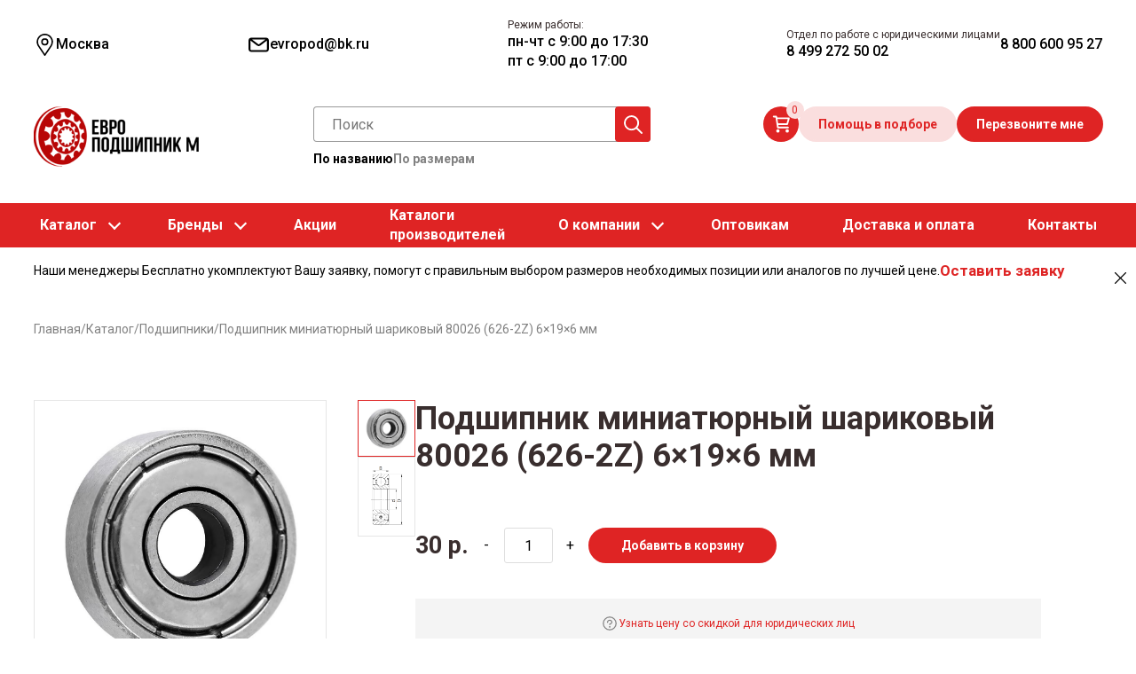

--- FILE ---
content_type: text/html; charset=UTF-8
request_url: https://evropodshipnikm.ru/catalog/miniatyurnyy_sharikovyy_podshipnik_80026_626-2z-p/
body_size: 25500
content:
    <!DOCTYPE html>
    <html lang="ru" class="no-js">
<head itemscope itemtype="http://schema.org/WPHeader">
    <meta name="viewport" content="width=device-width, initial-scale=1"/>


    <meta charset="utf-8">
    <meta http-equiv='X-UA-Compatible' content='IE=edge,chrome=1'>
    <meta name="theme-color" content="#9E0202">

    <meta property="og:locale" content="ru_RU" />
    <meta property="og:type" content="website" />
    <meta property="og:site_name" content="Европодшипник" />
    <meta property="og:title" content="Подшипник миниатюрный шариковый 80026 (626-2Z) 6×19×6 мм - купить в Москве по цене 30 руб. в магазине Европодшипник М  ">
    <meta property="og:description" content="Миниатюрный шариковый подшипник 80026 (626-2Z) купить в компании «Европодшипник М». Продажа оптом и в розницу с доставкой по всей России. Профессиональная команда поможет подобрать подходящие позиции и проконсультирует по любым вопросам. Звоните для заказа и консультации!">
    <meta property="og:url" content="https://evropodshipnikm.ru/catalog/miniatyurnyy_sharikovyy_podshipnik_80026_626-2z-p/">
    <meta property="og:image" content="//evropodshipnikm.ru/assets/img/logo1.png" />
    <meta property="og:image:secure_url" content="//evropodshipnikm.ru/assets/img/logo1.png" />
        <link rel="icon" href="//evropodshipnikm.ru/favicon.svg" type="image/svg+xml">
    <link rel="image_src" href="//evropodshipnikm.ru/assets/img/logo1.png" />
    <script src="//cdn.callibri.ru/callibri.js" type="text/javascript" charset="utf-8" defer data-skip-moving="true"></script>
<meta name="robots" content="index, follow" />
<script data-skip-moving="true">(function(w, d, n) {var cl = "bx-core";var ht = d.documentElement;var htc = ht ? ht.className : undefined;if (htc === undefined || htc.indexOf(cl) !== -1){return;}var ua = n.userAgent;if (/(iPad;)|(iPhone;)/i.test(ua)){cl += " bx-ios";}else if (/Windows/i.test(ua)){cl += ' bx-win';}else if (/Macintosh/i.test(ua)){cl += " bx-mac";}else if (/Linux/i.test(ua) && !/Android/i.test(ua)){cl += " bx-linux";}else if (/Android/i.test(ua)){cl += " bx-android";}cl += (/(ipad|iphone|android|mobile|touch)/i.test(ua) ? " bx-touch" : " bx-no-touch");cl += w.devicePixelRatio && w.devicePixelRatio >= 2? " bx-retina": " bx-no-retina";if (/AppleWebKit/.test(ua)){cl += " bx-chrome";}else if (/Opera/.test(ua)){cl += " bx-opera";}else if (/Firefox/.test(ua)){cl += " bx-firefox";}ht.className = htc ? htc + " " + cl : cl;})(window, document, navigator);</script>
<script data-skip-moving="true">(function(w, d, n) {var cl = "bx-core";var ht = d.documentElement;var htc = ht ? ht.className : undefined;if (htc === undefined || htc.indexOf(cl) !== -1){return;}var ua = n.userAgent;if (/(iPad;)|(iPhone;)/i.test(ua)){cl += " bx-ios";}else if (/Windows/i.test(ua)){cl += ' bx-win';}else if (/Macintosh/i.test(ua)){cl += " bx-mac";}else if (/Linux/i.test(ua) && !/Android/i.test(ua)){cl += " bx-linux";}else if (/Android/i.test(ua)){cl += " bx-android";}cl += (/(ipad|iphone|android|mobile|touch)/i.test(ua) ? " bx-touch" : " bx-no-touch");cl += w.devicePixelRatio && w.devicePixelRatio >= 2? " bx-retina": " bx-no-retina";if (/AppleWebKit/.test(ua)){cl += " bx-chrome";}else if (/Opera/.test(ua)){cl += " bx-opera";}else if (/Firefox/.test(ua)){cl += " bx-firefox";}ht.className = htc ? htc + " " + cl : cl;})(window, document, navigator);</script>


<link href="/bitrix/js/ui/design-tokens/dist/ui.design-tokens.min.css?174896007623463" type="text/css"  rel="stylesheet" />
<link href="/bitrix/js/ui/fonts/opensans/ui.font.opensans.min.css?16830240072320" type="text/css"  rel="stylesheet" />
<link href="/bitrix/js/main/popup/dist/main.popup.bundle.min.css?176070192028056" type="text/css"  rel="stylesheet" />
<link href="/bitrix/cache/css/s1/main/page_ca70f4812a6b8089a7c6ead9fc65c14e/page_ca70f4812a6b8089a7c6ead9fc65c14e_v1.css?17695109695383" type="text/css"  rel="stylesheet" />
<link href="/bitrix/cache/css/s1/main/template_0f4114db0762d71af97e325b53c79df2/template_0f4114db0762d71af97e325b53c79df2_v1.css?1769604317503553" type="text/css"  data-template-style="true" rel="stylesheet" />
<link href="/bitrix/panel/main/popup.min.css?168302390920774" type="text/css"  data-template-style="true"  rel="stylesheet" />




<script type="extension/settings" data-extension="currency.currency-core">{"region":"ru"}</script>





            
            <!-- Yandex.Metrika counter -->
            
            <!-- /Yandex.Metrika counter -->
                    
        
<link href='//fonts.googleapis.com/icon?family=Material+Icons&amp;display=swap' rel='stylesheet' type='text/css'>
<link href="//fonts.googleapis.com/css?family=Roboto:400,400i,500,500i,700,700i&amp;subset=cyrillic-ext&amp;display=swap" rel="stylesheet">
<link href='//fonts.googleapis.com/icon?family=Material+Icons&amp;display=swap' rel='stylesheet' type='text/css'>
<link href="//fonts.googleapis.com/css?family=Roboto:400,400i,500,500i,700,700i&amp;subset=cyrillic-ext&amp;display=swap" rel="stylesheet">



    <link rel="stylesheet" type="text/css" href="https://cdn.jsdelivr.net/npm/slick-carousel@1.8.1/slick/slick.css" />

    <link rel="stylesheet" type="text/css" href="https://cdn.jsdelivr.net/npm/slick-carousel@1.8.1/slick/slick-theme.css" />

        <title itemprop="headline">Подшипник миниатюрный шариковый 80026 (626-2Z) 6×19×6 мм - купить в Москве по цене 30 руб. в магазине Европодшипник М  </title>
    <meta itemprop="description" name="description" content="Миниатюрный шариковый подшипник 80026 (626-2Z) купить в компании «Европодшипник М». Продажа оптом и в розницу с доставкой по всей России. Профессиональная команда поможет подобрать подходящие позиции и проконсультирует по любым вопросам. Звоните для заказа и консультации!">
    <!-- Facebook Pixel Code -->
   <!--  <script data-skip-moving="true">
        ! function(f, b, e, v, n, t, s) {
            if (f.fbq) return;
            n = f.fbq = function() {
                n.callMethod ?
                    n.callMethod.apply(n, arguments) : n.queue.push(arguments)
            };
            if (!f._fbq) f._fbq = n;
            n.push = n;
            n.loaded = !0;
            n.version = '2.0';
            n.queue = [];
            t = b.createElement(e);
            t.async = !0;
            t.src = v;
            s = b.getElementsByTagName(e)[0];
            s.parentNode.insertBefore(t, s)
        }(window, document, 'script',
            'https://connect.facebook.net/en_US/fbevents.js');
        fbq('init', '207829034785610');
        fbq('track', 'PageView');
    </script> -->
   <!-- <noscript> 
        <img height="1" width="1" src="https://www.facebook.com/tr?id=207829034785610&ev=PageView
		&noscript=1" />
    </noscript> -->
    <!-- End Facebook Pixel Code -->
</head>
<body class="subPage catalog   catalogDetail">



    <div id="panel">
            </div>

    <header class="uheader">
        <div class="ucontainer">
            <div class="hrow _top">
                <div class="hcol _geo">
                    <div class="ugeo">
                        <a href="#modalCities" data-toggle="modal" data-target="#modalCities" id="wf-city" class="wf-city">
  <svg width="25px" height="25px" class="usvg-geo"><use href="/local/templates/main/svg/symbol/sprite.svg#geo"></use></svg>  <span>Москва</span>
</a>

<div class="modal fade" id="modalCities" tabindex="-1" aria-labelledby="modalCitiesLabel" aria-hidden="true">
  <div class="modal-dialog">
    <div class="modal-content">
      <div class="modal-header">
        <h5 class="modal-title" id="modalCitiesLabel">Ваш город</h5>
        <button type="button" class="close" data-dismiss="modal" aria-label="Close">
          <span aria-hidden="true">&times;</span>
        </button>
      </div>
      <div class="modal-body text-center">
        <div class="wf-modal-body">
          <div class="wf-row">
                      </div>
        </div>
                  <div class="wf-modal-footer">
            <div class="wf-row row">
                              <div class="col-6 col-md-4">
                  <a href="https://evropodshipnikm.ru">Москва</a>
                </div>
                              <div class="col-6 col-md-4">
                  <a href="https://saransk.evropodshipnikm.ru">Саранск</a>
                </div>
                            <div class="col-x-4">
                <div id="target-regions"></div>
              </div>
              <div class="col-x-2">
                <div class="wf-row" id="target-cities"></div>
              </div>
            </div>
          </div>
              </div>
    </div>
  </div>
</div>                    </div>
                </div>

                <div class="hcol _email">
                                        <div class="uemails">
                        <div class="_item">
                            <a href="mailto:evropod@bk.ru">
                                <svg width="25px" height="25px" class="usvg-envelope"><use href="/local/templates/main/svg/symbol/sprite.svg#envelope"></use></svg>                                <span>evropod@bk.ru</span>
                            </a>
                        </div>
                    </div>
                </div>
                <div class="hcol _phones">
                    <div class="uphones">
                        <div class="_item">
                            <span class="_label">Режим работы:</span>
                                                            <span class="_value">
                                пн-чт с 9:00 до 17:30<br>
                                пт с 9:00 до 17:00
                            </span>
                                                    </div>
                    </div>
                </div>
                <div class="hcol _phones">
                    <div class="uphones">
                        <!-- <div class="_item _mhide">
                            <span class="_label">Центральный офис</span>
                            <a class="_value" href="tel:88005118291">8 800 511 82 91</a>
                        </div> -->
                        <div class="_item">
                            <span class="_label">Отдел по работе с юридическими лицами</span>
                            <a class="_value" href="tel:+74992725002">8 499 272 50 02</a>
                        </div>
                        <div class="_item">
                            <span class="_label"></span>
                            <a class="_value" href="tel:88006009527">8 800 600 95 27</a>
                        </div>
                    </div>
                </div>
                <div class="hcol _mctas _mobile">
                    <div class="uctas">
                        <div class="_item">
                            <button type="button" class="ubtn ubtn_red needSelection">Помощь в подборе</button>
                        </div>
                        <div class="_item">
                            <button type="button" id="callMe" class="ubtn ubtn_red-color">Перезвоните мне</button>
                        </div>
                    </div>
                </div>
            </div>
            <div class="hrow _middle">
                <div class="hcol _burger _mobile">
                    <div class="mnu-mobil">
                        <svg width="30px" height="30px" class="usvg-burger"><use href="/local/templates/main/svg/symbol/sprite.svg#burger"></use></svg>                    </div>
                </div>
                <div class="hcol _logo">
                    <div class="ulogo">
                        <a href="/">
                            <img src="/assets/img/logo.png" alt="Европодшипник М" width="189" height="68">
                        </a>
                    </div>
                </div>
                <div class="hcol _search">
                    <div class="usearch">
                        <div class="search-container" itemscope="" itemtype="http://schema.org/WebSite">
  <div class="_list">
    <link itemprop="url" href="https://evropodshipnikm.ru/">
<div class="_item _active" data-js-target="search-variant" data-variant="site">
  <form action="/catalog/filter/" itemprop="potentialAction" itemscope="" itemtype="http://schema.org/SearchAction">
    <input autocomplete="off" id="bx_search_bx_3184203788_popObject_Jd6ozR2hUS1327" type="search" name="q" value="" placeholder="Поиск">
    <button type="submit" class="_icon">
      <svg width="25px" height="25px" class="usvg-search"><use href="/local/templates/main/svg/symbol/sprite.svg#search"></use></svg>    </button>
    <div class="searchResults d-none" id="bx_search_bx_3184203788_popObject_Jd6ozR2hUS1327_result">
      <meta itemprop="target" content="/catalog/filter/?searchBy=byName&q={query}">
      <input itemprop="query-input" type="hidden" name="query">
    </div>
  </form>
</div>

    <div class="_item" data-js-target="search-variant" data-variant="catalog">
      <form action="/catalog/filter/" class="searchForm">
        <div class="measurement">
          <label for="internalDiameterFrom">Внутр. диаметр (d):</label>
          <div class="group">
            <input type="text" name="arrFilter_36_MIN" value="" id="internalDiameterFrom" placeholder="от">
            <input type="text" name="arrFilter_36_MAX" value="" placeholder="до">
          </div>
        </div>
        <div class="measurement">
          <label for="externalDiameterFrom">Внеш. диаметр (D):</label>
          <div class="group">
            <input type="text" name="arrFilter_37_MIN" value="" id="externalDiameterFrom" placeholder="от">
            <input type="text" name="arrFilter_37_MAX" value="" placeholder="до">
          </div>
        </div>
        <div class="measurement">
          <label for="widthFrom">Ширина (B):</label>
          <div class="group">
            <input type="text" name="arrFilter_38_MIN" value="" id="widthFrom" placeholder="от">
            <input type="text" name="arrFilter_38_MAX" value="" placeholder="до">
          </div>
        </div>
        <div>
          <button type="submit" name="set_filter" class="ubtn ubtn_red">Найти</button>
        </div>
      </form>
    </div>
  </div>

  <div class="search-variants">
    <div class="_item _active" data-js-target="search-toggler" data-target="site">По названию</div>
    <div class="_item" data-js-target="search-toggler" data-target="catalog">По размерам</div>
  </div>

</div>                    </div>
                </div>
                <div class="hcol _ctas">
                    <!-- <a href="/personal/" class="personal-Lnk">Личный кабинет</a> -->
                    <div class="ubasket">
                        
<div id="bx_basketpCwjw4" class="bx-basket bx-opener"><!--'start_frame_cache_bx_basketpCwjw4'--><div class="basketLineBlock">
  <a href="/personal/cart/" class="mini-cart" title="В корзине пусто">
    <svg width="20px" height="20px" class="usvg-cart"><use href="/local/templates/main/svg/symbol/sprite.svg#cart"></use></svg>    <span class="_count">0</span>
  </a>
</div>
<!--'end_frame_cache_bx_basketpCwjw4'--></div>
                    </div>
                    <div class="uctas">
                        <div class="_item">
                            <button type="button" class="ubtn ubtn_red-color needSelection">Помощь в подборе</button>
                        </div>
                        <div class="_item">
                            <button type="button" id="callMe" class="ubtn ubtn_red">Перезвоните мне</button>
                        </div>
                    </div>
                </div>
            </div>
            <div class="hrow _bottom _fullwidth ">
                <div class="umenu" itemscope itemtype="http://schema.org/SiteNavigationElement">
                    <ul class="_list" style="display:contents;">
    
                                    <li><a href="/catalog/" class="parent">Каталог</a>
<span class="arrow"></span>
            <ul class="_sublist">
            
                            
            
                                  
                                                            <li>
                        <a href="/catalog/podshipniki/" class="parent">
                                                                                                <img src="/local/templates/main/img/podshipniki.png" alt="Подшипники">
                                                                                                                                                                                                                                                                                                                                        Подшипники</a>
                                                   <span class="arrow_sub"></span>
                                     <div id="bx_incl_area_11_5_1"><ul class="_submenulist">
    <li><a href="/catalog/podshipniki/sharikovye/">Шариковые подшипники</a></li>
    <li><a href="/catalog/podshipniki/rolikovye/">Роликовые подшипники</a></li>
    <li><a href="/catalog/podshipniki/igolchatye-podshipniki/">Игольчатые подшипники</a></li>
    <li><a href="/catalog/podshipniki/sharnirnye/">Шарнирные подшипники</a></li>
    <li><a href="/catalog/podshipniki/visokotemperaturnie/">Высокотемпературные подшипники</a></li>
    <li><a href="/catalog/podshipniki/avtomobilnye_podshipniki/">Автомобильные подшипники</a></li>
    <li><a href="/catalog/podshipniki/podshipniki-importnye/">Импортные подшипники</a></li>
    <li><a href="/catalog/podshipniki/rossiyskiei/">Российские подшипники</a></li>
    <li><a href="/catalog/podshipniki/dlya-stankov/">Подшипники для станков</a></li>
    <li><a href="/catalog/podshipniki/zakreplyaemye/">Закрепляемые подшипники</a></li>
    <li><a href="/catalog/podshipniki/pretsizionnye_podshipniki/">Прецизионные подшипники</a></li>
    <li><a href="/catalog/podshipniki/kombinirovannye/">Комбинированные подшипники</a></li>
	<li><a href="/catalog/podshipniki/tokoizolyatsionnye/">Токоизоляционные подшипники</a></li>
	<li><a href="/catalog/podshipniki/iz_nerzhaveyushchey_stali/">Подшипники из нержавеющей стали</a></li>
</ul></div>                    </li>
                                                              
            
                                  
                                                            <li>
                        <a href="/catalog/rezinotekhnicheskie_izdeliya_rti/" class="parent">
                                                                                                                                                            <img src="/local/templates/main/img/rti.png" alt="Резинотехнические изделия (РТИ)">
                                                                                                                                                                                                                                                                            Резинотехнические изделия (РТИ)</a>
                                                   <span class="arrow_sub"></span>
                                     <div id="bx_incl_area_11_5_2"><ul class="_submenulist">
    <li><a href="/catalog/rezinotekhnicheskie_izdeliya_rti/uplotnitelnye-kolca/">Уплотнительные кольца круглого сечения - Манжеты (O-Rings)</a></li>
    <li><a href="/catalog/rezinotekhnicheskie_izdeliya_rti/remni_privodnye/">Ремни приводные</a></li>
  <li><a href="/catalog/rezinotekhnicheskie_izdeliya_rti/manzhety-v-obraznye/">Манжеты V – образные</a></li>
</ul></div>                    </li>
                                                              
            
                                  
                                                            <li>
                        <a href="/catalog/sistemy_lineynogo_peremescheniya/" class="parent">
                                                                                                                                                                                                                        <img src="/local/templates/main/img/liney.png" alt="Системы линейного перемещения">
                                                                                                                                                                                                                Системы линейного перемещения</a>
                                                   <span class="arrow_sub"></span>
                                     <div id="bx_incl_area_11_5_3"><ul class="_submenulist">
<li><a href="/catalog/sistemy_lineynogo_peremescheniya/podshipnikovye-uzly/">Подшипниковые узлы для линейного перемещения</a></li>
<li><a href="/catalog/sistemy_lineynogo_peremescheniya/linejnye-podshipniki/">Линейные подшипники</a></li>
<li><a href="/catalog/sistemy_lineynogo_peremescheniya/sharikovye-vtulki/">Шариковые втулки</a></li>
<li><a href="/catalog/sistemy_lineynogo_peremescheniya/valy/">Валы линейного перемещения</a></li>
<li><a href="/catalog/sistemy_lineynogo_peremescheniya/karetki/">Каретки линейного перемещения</a></li>
</ul></div>                    </li>
                                                              
            
                                  
                                                            <li>
                        <a href="/catalog/podshipnikovye_uzly/" class="parent">
                                                                                                                                                                                                                                                                                    <img src="/local/templates/main/img/uzly.png" alt="Подшипниковые узлы">
                                                                                                                                                    Подшипниковые узлы</a>
                                                   <span class="arrow_sub"></span>
                                     <div id="bx_incl_area_11_5_4"><ul class="_submenulist">
    <li><a href="/catalog/podshipnikovye_uzly/v-sbore/">Подшипниковые узлы в сборе</a></li>
    <li><a href="/catalog/podshipnikovye_uzly/podshipnikovye_uzly_asahi__nsk__skf/">Подшипниковые узлы ASAHI / NSK / SKF</a></li>
    <li><a href="/catalog/podshipnikovye_uzly/korpusnye-podshipniki/">Корпусные подшипники</a></li>
    <li><a href="/catalog/podshipnikovye_uzly/razbornye/">Подшипниковые разборные узлы</a></li>
    <li><a href="/catalog/podshipnikovye_uzly/iz-nerzhaveyushchej-stali/">Подшипниковые узлы из нержавеющей стали</a></li>
   <!-- <li><a href="/catalog/podshipnikovye_uzly/iz-listovoj-stali/">Подшипниковые узлы из листовой стали</a></li> 
    <li><a href="/catalog/podshipnikovye_uzly/v-plastikovom-korpuse/">Подшипниковые узлы в пластиковом корпусе (для пищевых производств)</a></li> -->
    <li><a href="/catalog/podshipnikovye_uzly/korpusa/">Подшипниковые корпусы</a></li>
   <!-- <li><a href="/catalog/podshipnikovye_uzly/kauchukovye_dempfiruyuschie_kolca_dlya_podshipnikov_tipa_y/">Каучуковые демпфирующие кольца для подшипников типа Y</a></li> -->
    <li><a href="/catalog/podshipnikovye_uzly/204/">Подшипниковый узел 204</a></li>
    <li><a href="/catalog/podshipnikovye_uzly/205/">Подшипниковый узел 205</a></li>
    <li><a href="/catalog/podshipnikovye_uzly/206/">Подшипниковый узел 206</a></li>
    <li><a href="/catalog/podshipnikovye_uzly/207/">Подшипниковый узел 207</a></li>
    <li><a href="/catalog/podshipnikovye_uzly/208/">Подшипниковый узел 208</a></li>
    <li><a href="/catalog/podshipnikovye_uzly/210/">Подшипниковый узел 210</a></li>
    <li><a href="/catalog/podshipnikovye_uzly/212/">Подшипниковые узлы 212</a></li>
</ul></div>                    </li>
                                                              
            
                                  
                                                            <li>
                        <a href="/catalog/vtulki/" class="parent">
                                                                                                                                                                                                                                                                                                                                                <img src="/local/templates/main/img/vtulki.png" alt="Втулки">
                                                                                        Втулки</a>
                                                   <span class="arrow_sub"></span>
                                     <div id="bx_incl_area_11_5_5"><ul class="_submenulist">
    <li><a href="/catalog/vtulki/vtulki_skolzheniya_pcm__pcmf/">Втулки скольжения PCM / PCMF</a></li>
    <li><a href="/catalog/vtulki/zakrepitelnye_vtulki_dlya_podshipnika_tipa_h/">Закрепительные втулки для подшипника типа H</a></li>
    <li><a href="/catalog/vtulki/styazhnye_vtulki_tipa_ah_i_ahx/">Стяжные втулки типа AH и AHX</a></li>
</ul></div>                    </li>
                                                              
            
              </ul></li>                    <li><a href="/catalog/brand/" class="parent">Бренды</a>
            <span class="arrow"></span>
          <ul class="_sublist">
            <li><a href="/catalog/brand/nsk/">NSK</a>
            </li>
            <li><a href="/catalog/brand/skf/">SKF</a>
            </li>
            <li><a href="/catalog/brand/timken/">Timken</a>
            </li>
			  <li><a href="/catalog/brand/feiken/">Feiken</a>
            </li>
			 <li><a href="/catalog/brand/nachi/">NACHI</a></li>
            <li><a href="/catalog/brand/asahi/">ASAHI</a>
            </li>
            <li><a href="/catalog/brand/beco/">BECO</a>
            </li>
            <li><a href="/catalog/brand/craft/">Craft</a>
            </li>
            <li><a href="/catalog/brand/fag/">FAG</a>
            </li>
            <li><a href="/catalog/brand/fkd/">FKD</a>
            </li>
            <li><a href="/catalog/brand/ina/">INA</a>
            </li>
            <li><a href="/catalog/brand/mpz/">MPZ</a>
            </li>
            <li><a href="/catalog/brand/ntn/">NTN</a>
            </li>
            <li><a href="/catalog/brand/qibr/">QIBR</a>
            </li>
            <li><a href="/catalog/brand/rhp/">RHP</a>
            </li>
            <li><a href="/catalog/brand/zkl/">ZKL</a>
            </li>
            <li><a href="/catalog/brand/zwz/">ZWZ</a>
            </li>
          </ul>
        </li>
      <li><a href="/catalog/akcii-na-podshipniki/">Акции</a></li>
  <li><a href="/katalogi-podshipnikov/">Каталоги<br>производителей</a></li>


            
                                    <li><a href="/company/about/" class="parent">О компании</a>
<span class="arrow"></span>
            <ul class="_sublist">
            
                            
            
                                  
                                                            <li>
                        <a href="/company/rekvizity/">
                                                                                                                                                                                                                                                                                                                                                                    Реквизиты</a>
                                                          </li>
                                                              
            
                                  
                                                            <li>
                        <a href="/company/vakansii/">
                                                                                                                                                                                                                                                                                                                                                                    Вакансии</a>
                                                          </li>
                                                              
            
                                  
                                                            <li>
                        <a href="/staff/">
                                                                                                                                                                                                                                                                                                                                                                    Наша команда</a>
                                                          </li>
                                                              
            
                                  
                                                            <li>
                        <a href="/customers/news/">
                                                                                                                                                                                                                                                                                                                                                                    Новости</a>
                                                          </li>
                                                              
            
                                  
                                                            <li>
                        <a href="/blog/">
                                                                                                                                                                                                                                                                                                                                                                    Статьи</a>
                                                          </li>
                                                              
            
                                  
                                                            <li>
                        <a href="/reviews/">
                                                                                                                                                                                                                                                                                                                                                                    Отзывы</a>
                                                          </li>
                                                              
            
                                  
                                                            <li>
                        <a href="/sertifikat/">
                                                                                                                                                                                                                                                                                                                                                                    Сертификаты</a>
                                                          </li>
                                                              
            
              </ul></li>                                  
                                      <li><a href="/opt/">Оптовикам</a></li>

                                                              
            
                                  
                                      <li><a href="/dostavka/">Доставка и оплата</a></li>

                                                              
            
                                  
                                      <li><a href="/contacts/">Контакты</a></li>


              </ul>                </div>
            </div>
        </div>
    </header>
    <div class="uheader uheader-fixed">
        <div class="ucontainer">
            <div class="hrow _top">
                <div class="hcol _geo">
                    <div class="ugeo">
                        <a href="#modalCities" data-toggle="modal" data-target="#modalCities" id="wf-city" class="wf-city">
  <svg width="25px" height="25px" class="usvg-geo"><use href="/local/templates/main/svg/symbol/sprite.svg#geo"></use></svg>  <span>Москва</span>
</a>

<div class="modal fade" id="modalCities" tabindex="-1" aria-labelledby="modalCitiesLabel" aria-hidden="true">
  <div class="modal-dialog">
    <div class="modal-content">
      <div class="modal-header">
        <h5 class="modal-title" id="modalCitiesLabel">Ваш город</h5>
        <button type="button" class="close" data-dismiss="modal" aria-label="Close">
          <span aria-hidden="true">&times;</span>
        </button>
      </div>
      <div class="modal-body text-center">
        <div class="wf-modal-body">
          <div class="wf-row">
                      </div>
        </div>
                  <div class="wf-modal-footer">
            <div class="wf-row row">
                              <div class="col-6 col-md-4">
                  <a href="https://evropodshipnikm.ru">Москва</a>
                </div>
                              <div class="col-6 col-md-4">
                  <a href="https://saransk.evropodshipnikm.ru">Саранск</a>
                </div>
                            <div class="col-x-4">
                <div id="target-regions"></div>
              </div>
              <div class="col-x-2">
                <div class="wf-row" id="target-cities"></div>
              </div>
            </div>
          </div>
              </div>
    </div>
  </div>
</div>                    </div>
                </div>
                <div class="uheader-fixed__menu">
                    <div class="uheader-fixed__menu-item">
                        <a href="/catalog/">Каталог</a>
                    </div>
                    <div class="uheader-fixed__menu-item">
                        <a href="/company/about/">О компании</a>
                    </div>
                    <div class="uheader-fixed__menu-item">
                        <a href="/opt/">Оптовикам</a>
                    </div>
                    <div class="uheader-fixed__menu-item">
                        <a href="/contacts/">Контакты</a>
                    </div>
                    <div class="uheader-fixed__menu-item">
                        <a href="/dostavka/">Доставка и оплата</a>
                    </div>
                </div>
                <div class="hcol _phones">
                    <div class="uphones">
                        <div class="_item _mhide">
                            <span class="_label">Отдел по работе с юридическими лицами</span>
                            <a class="_value" href="tel:88006009527">8 800 600 95 27</a>
                        </div>
                    </div>
                </div>
            </div>
            <div class="hrow _middle">
                <div class="hcol _logo">
                    <div class="ulogo">
                        <a href="/">
                            <img src="/assets/img/logo.png" alt="Европодшипник М">
                        </a>
                    </div>
                </div>
                <div class="hcol _search">
                    <div class="usearch">
                        <div class="search-container" itemscope="" itemtype="http://schema.org/WebSite">
  <div class="_list">
    <link itemprop="url" href="https://evropodshipnikm.ru/">
<div class="_item _active" data-js-target="search-variant" data-variant="site">
  <form action="/catalog/filter/" itemprop="potentialAction" itemscope="" itemtype="http://schema.org/SearchAction">
    <input autocomplete="off" id="bx_search_bx_598707631_popObject_DfkdYNG3wG1663" type="search" name="q" value="" placeholder="Поиск">
    <button type="submit" class="_icon">
      <svg width="25px" height="25px" class="usvg-search"><use href="/local/templates/main/svg/symbol/sprite.svg#search"></use></svg>    </button>
    <div class="searchResults d-none" id="bx_search_bx_598707631_popObject_DfkdYNG3wG1663_result">
      <meta itemprop="target" content="/catalog/filter/?searchBy=byName&q={query}">
      <input itemprop="query-input" type="hidden" name="query">
    </div>
  </form>
</div>

    <div class="_item" data-js-target="search-variant" data-variant="catalog">
      <form action="/catalog/filter/" class="searchForm">
        <div class="measurement">
          <label for="internalDiameterFrom">Внутр. диаметр (d):</label>
          <div class="group">
            <input type="text" name="arrFilter_36_MIN" value="" id="internalDiameterFrom" placeholder="от">
            <input type="text" name="arrFilter_36_MAX" value="" placeholder="до">
          </div>
        </div>
        <div class="measurement">
          <label for="externalDiameterFrom">Внеш. диаметр (D):</label>
          <div class="group">
            <input type="text" name="arrFilter_37_MIN" value="" id="externalDiameterFrom" placeholder="от">
            <input type="text" name="arrFilter_37_MAX" value="" placeholder="до">
          </div>
        </div>
        <div class="measurement">
          <label for="widthFrom">Ширина (B):</label>
          <div class="group">
            <input type="text" name="arrFilter_38_MIN" value="" id="widthFrom" placeholder="от">
            <input type="text" name="arrFilter_38_MAX" value="" placeholder="до">
          </div>
        </div>
        <div>
          <button type="submit" name="set_filter" class="ubtn ubtn_red">Найти</button>
        </div>
      </form>
    </div>
  </div>

  <div class="search-variants">
    <div class="_item _active" data-js-target="search-toggler" data-target="site">По названию</div>
    <div class="_item" data-js-target="search-toggler" data-target="catalog">По размерам</div>
  </div>

</div>                    </div>
                </div>
                <div class="hcol _ctas">
                    <div class="ubasket">
                        
<div id="bx_basket1z1dcB" class="bx-basket bx-opener"><!--'start_frame_cache_bx_basket1z1dcB'--><div class="basketLineBlock">
  <a href="/personal/cart/" class="mini-cart" title="В корзине пусто">
    <svg width="20px" height="20px" class="usvg-cart"><use href="/local/templates/main/svg/symbol/sprite.svg#cart"></use></svg>    <span class="_count">0</span>
  </a>
</div>
<!--'end_frame_cache_bx_basket1z1dcB'--></div>
                    </div>
                    <div class="uctas">
                        <div class="_item">
                            <button type="button" class="ubtn ubtn_red-color needSelection">Помощь в подборе</button>
                        </div>
                        <div class="_item">
                            <button type="button" id="callMe" class="ubtn ubtn_red">Перезвоните мне</button>
                        </div>
                    </div>
                </div>
            </div>
        </div>
    </div>
    <style>
        .uheader-fixed {
            display: none;
            padding: 0;
        }
        .uheader-fixed.active {
            display: block;
            position: fixed;
            z-index: 9999;
            width: 100%;
            background: white;
        }
        .uheader-fixed .hrow._middle {
            margin: 15px 0 10px;
        }
        .uheader-fixed__menu {
            display: flex;
            gap: 3.6875rem;
            align-items: center;
        }
        .uheader-fixed__menu-item a {
            font-family: var(--font-family);
            font-size: 1rem;
            line-height: 140%;
            color: #818181;
        }
    </style>
    <section class="main-content" id="main" role="main">


      <div class="top-tip" data-js-target="top-tip">
    <div class="ucontainer">
      <div class="_content">
		  <div class="_text" style="color:#000000;">Наши менеджеры Бесплатно укомплектуют Вашу заявку, помогут с правильным выбором размеров необходимых позиции или аналогов по лучшей цене.</div>
		  <div class="_cta" style="font-size:larger;"><a href="#" onclick="   $('#needSelectionModal').modal('show'); return false;">Оставить заявку</a></div>
        <div class="_close" data-js-target="close-tip">
          <svg width="15px" height="15px" class="usvg-close"><use href="/local/templates/main/svg/symbol/sprite.svg#close"></use></svg>        </div>
      </div>
    </div>
  </div>

    <div class="breadcrumbs"> <div class="ucontainer"><ul itemprop="http://schema.org/breadcrumb" itemscope itemtype="http://schema.org/BreadcrumbList">
			<li class="_item" id="bx_breadcrumb_0" itemprop="itemListElement" itemscope itemtype="http://schema.org/ListItem">
	 
				<a href="/" title="Главная"  itemprop="item">
					<span itemprop="name">Главная</span>
				</a>
				<meta itemprop="position" content="1" />
			</li>
      <li class="_separator">&#47;</li>
			<li class="_item" id="bx_breadcrumb_1" itemprop="itemListElement" itemscope itemtype="http://schema.org/ListItem">
	 
				<a href="/catalog/" title="Каталог"  itemprop="item">
					<span itemprop="name">Каталог</span>
				</a>
				<meta itemprop="position" content="2" />
			</li>
      <li class="_separator">&#47;</li>
			<li class="_item" id="bx_breadcrumb_2" itemprop="itemListElement" itemscope itemtype="http://schema.org/ListItem">
	 
				<a href="/catalog/podshipniki/" title="Подшипники"  itemprop="item">
					<span itemprop="name">Подшипники</span>
				</a>
				<meta itemprop="position" content="3" />
			</li>
      <li class="_separator">&#47;</li>
			<li class="_item" itemprop="itemListElement" itemscope itemtype="http://schema.org/ListItem"><span itemprop="name">Подшипник миниатюрный шариковый 80026 (626-2Z) 6×19×6 мм</span>
				<meta itemprop="position" content="4" />
			</li></ul></div></div>    
    <div class="like-content">
        <div class="ucontainer">

<div class="catalog-element" itemscope itemtype="http://schema.org/Product" id="bx_117848907_42256">
    <div class="_row">
        <div class="_image">
                            <div class="gallery">
                    <div id="carouselGallery" class="carousel slide carousel-fade " data-ride="carousel" data-interval="false">
                        <div class="carousel-inner">
                            <div class="_labels">
                                                            </div>
                                                        <div class="carousel-item  active">
                                <a href="/upload/iblock/44b/miniatyurnyy_sharikovyy_podshipnik_80026_626_2z_.JPG" itemprop="image" data-fancybox="gallery"><img src="/upload/iblock/44b/miniatyurnyy_sharikovyy_podshipnik_80026_626_2z_.JPG" alt="Миниатюрный шариковый подшипник 80026 (626-2Z) "  itemprop="image"></a>
                                </div>                            <div class="carousel-item ">
                                <a href="/upload/iblock/03d/63e420158e2fbddaa1059212110e6ade.png" itemprop="image" data-fancybox="gallery"><img src="/upload/iblock/03d/63e420158e2fbddaa1059212110e6ade.png" alt="Миниатюрный шариковый подшипник 80026 (626-2Z) " ></a>
                                </div>                        </div>
                        <ol class="carousel-thumbs">
                                                        <li data-target="#carouselGallery" data-slide-to="0" class=" active">
                                <img src="/upload/iblock/44b/miniatyurnyy_sharikovyy_podshipnik_80026_626_2z_.JPG">
                                </li>                            <li data-target="#carouselGallery" data-slide-to="1" class="">
                                <img src="/upload/iblock/03d/63e420158e2fbddaa1059212110e6ade.png">
                                </li>                        </ol>
                                            </div>
                </div>
                    </div>
        <div class="_content">
            <div class="_title">
                <h1 class="catalog-detail-title" itemprop="name">Подшипник миниатюрный шариковый 80026 (626-2Z) 6×19×6 мм</h1>
            </div>
            <div class="_buy-area">
                <div class="_prices" itemprop="offers" itemscope itemtype="http://schema.org/Offer">
                                            <meta itemprop="price" content="30">
                        <link itemprop="availability" href="http://schema.org/InStock" />
                        <meta itemprop="priceCurrency" content="RUB">
                                                <div class="_regular" id="bx_117848907_42256_price">30 р.</div>
                                    </div>
                <div class="_counter">
                    <div class="count">
                        <button type="button" class="minus">-</button>
                        <input type="number" value="1" class="quant">
                        <button type="button" class="plus">+</button>
                    </div>
                </div>
                                <div class="_buttons">
                    <button type="button" class="ubtn ubtn_red addToCart" data-id="42256" data-prise="30">Добавить в корзину</button>
                </div>
            </div>
                        <div class="legal-area">
                <button class="get-legal-price" type="button" data-js-target="get-lprice" data-id="42256">
                    <svg width="20px" height="20px" class="usvg-question"><use href="/local/templates/main/svg/symbol/sprite.svg#question"></use></svg>                    <span>Узнать цену со скидкой для юридических лиц</span>
                </button>
            </div>
                                </div>
    </div>
    <div class="_row">
        <div class="tabs-wrapper">
            <div class="tabs">
                                                    <span class="tab">Характеристики</span>
                                <span class="tab">Доставка</span>
                <span class="tab">Сертификаты</span>
                <span class="tab">Отзывы</span>
            </div>
            <div class="tabs-content props-area">
                                                    <div class="tab-item">
                        <div class="_ptitle">Характеристики</div>
                        <div class="_list">
                                                                                                                                                    <div class="_pitem" data-code="inner_diameter" data-js-target="prop-item">
                                                                                <div class="_label" style="font-weight:bold;">Внутренний диаметр, мм:</div>
                                        <div class="_value">
                                                                            6.0000                                                                            </div>
                                                                            </div>
                                                                                                <div class="_pitem" data-code="external_diameter" data-js-target="prop-item">
                                                                                <div class="_label" style="font-weight:bold;">Внешний диаметр, мм:</div>
                                        <div class="_value">
                                                                            19.0000                                                                            </div>
                                                                            </div>
                                                                                                <div class="_pitem" data-code="width" data-js-target="prop-item">
                                                                                <div class="_label" style="font-weight:bold;">Ширина, мм:</div>
                                        <div class="_value">
                                                                            6.0000                                                                            </div>
                                                                            </div>
                                                                                                                                                                                                                                                                                                                                                                                                                                                                                                                                                                                                                                                                                                                                                                                                                                                                                                                <div class="_pitem" data-code="manufacturer" data-js-target="prop-item">
                                                                                <div class="_label" style="font-weight:bold;">Бренд:</div>
                                        <div class="_value">
                                                                            <img src="/imgs/brands/craft.png?1" alt="Craft">
                                                                                </div>
                                                                            </div>
                                                                                                <div class="_pitem" data-code="country" data-js-target="prop-item">
                                                                                <div class="_label" style="font-weight:bold;">Страна:</div>
                                        <div class="_value">
                                                                            Литва                                                                            </div>
                                                                            </div>
                                                                                                                                                                                                                                                                                                                                                                                                                                                                                                                                                                                                                                        </div>
                    </div>
                                <div class="tab-item">
                    <div class="_ptitle">Доставка</div>
					<p></p>
<p>от 10 000 руб доставим товар по Одинцово на своём автомобиле бесплатно!</p>
                    <p>от 150 000 руб доставим товар по Москве на своём автомобиле или до терминала клиента транспортной компанией Деловые Линии и Байкал-Сервис бесплатно!</p>
                    <p>от 250 000 рублей доставим товар до терминала транспортной компании клиента в пределах 2 000 км от Москвы бесплатно!</p>
                    <p>от 350 000 рублей доставим товар до терминала транспортной компании клиента в любую точку России бесплатно!</p>
					<p>Сроки доставки от 3 до 7 дней. При оформлении заказа напрямую из-за рубежа поставки проводятся через 20–45 дней.</p>
                </div>
                <div class="tab-item">
                    <div class="_ptitle">Сертификаты</div>
                    <a class="download-certificate" download="" href="/upload/certificates/Печатная_форма_документа_RU_04СРМ0_B_002895.pdf">
                        <svg width="20" height="20" viewBox="0 0 20 20" fill="none" xmlns="http://www.w3.org/2000/svg">
                            <g clip-path="url(#clip0_18_27)">
                                <path d="M17.1087 4.73375L12.8825 0.5075C12.5588 0.18375 12.1125 0 11.6488 0H4.125C3.1625 0 2.375 0.7875 2.375 1.75V18.25C2.375 19.2125 3.1625 20 4.125 20H15.875C16.8375 20 17.625 19.2125 17.625 18.25V5.97625C17.625 5.5125 17.4412 5.06625 17.1087 4.73375ZM12.375 6.125C11.8938 6.125 11.5 5.73125 11.5 5.25V1.3125L16.3125 6.125H12.375Z" fill="#DE2425"></path>
                            </g>
                            <defs>
                                <clipPath id="clip0_18_27">
                                    <rect width="20" height="20" fill="white"></rect>
                                </clipPath>
                            </defs>
                        </svg>
                        <span>Скачать сертификат ГОСТ 520-2011</span>
                    </a>
                </div>
                <div class="tab-item">
                    <hr><div class="container-fluid">
    <div class="head">Отзывы наших клиентов <a href="/reviews/" class="button button-light">Все отзывы</a></div>
    <br><br><br>
    <ul class="review-list">
                <li class="review-item" id="bx_3218110189_64298">
            <div class="review-item__body">  Быстро выдали заказ. Вежливые работники.            </div>
                        <div class="review-item__author">
                <img  src="" alt="">
                <div class="info">Евген, Источник отзыва: Яндекс Карты                    <div class="date">04.09.2025</div>
                </div>
            </div>
        </li>
               <li class="review-item" id="bx_3218110189_64173">
            <div class="review-item__body">  Толковый магазин, второй раз приезжал сюда в поисках подшипников для самоката. Персонал - профессионалы, умеют на глаз определить диаметр. Рекомендую!            </div>
                        <div class="review-item__author">
                <img  src="" alt="">
                <div class="info">Дамир С., Источник отзыва: Яндекс Карты                    <div class="date">18.08.2025</div>
                </div>
            </div>
        </li>
               <li class="review-item" id="bx_3218110189_63897">
            <div class="review-item__body">  <p>
	 Почти всё в наличии всегда из подшипников. И замены, и оригиналы. Ребята грамотные, подскажут
</p>            </div>
                        <div class="review-item__author">
                <img  src="" alt="">
                <div class="info">Вячеслав Назаренко, Источник отзыва: Яндекс Карты                    <div class="date">21.02.2025</div>
                </div>
            </div>
        </li>
               <li class="review-item" id="bx_3218110189_63898">
            <div class="review-item__body">  <p>
	 Вчера был у них, ребята со всем помогли найти склад и помогли подобрать мне подшипники Рекомендую!
</p>            </div>
                        <div class="review-item__author">
                <img  src="" alt="">
                <div class="info">Илья, Источник отзыва: Яндекс Карты                    <div class="date">24.01.2025</div>
                </div>
            </div>
        </li>
               <li class="review-item" id="bx_3218110189_63899">
            <div class="review-item__body">  <p>
	 Отличный магазин, много в наличии, приятные цены.
</p>            </div>
                        <div class="review-item__author">
                <img  src="" alt="">
                <div class="info">Anton Pankin, Источник отзыва: Яндекс Карты                    <div class="date">23.11.2024</div>
                </div>
            </div>
        </li>
               <li class="review-item" id="bx_3218110189_63900">
            <div class="review-item__body">  <p>
	 Хорошие цены
</p>            </div>
                        <div class="review-item__author">
                <img  src="" alt="">
                <div class="info">GBU Боронин С.А., Источник отзыва: Яндекс Карты                    <div class="date">29.02.2024</div>
                </div>
            </div>
        </li>
               <li class="review-item" id="bx_3218110189_63901">
            <div class="review-item__body">  <p>
	 Смело рекомендую данный магазин, вникли в проблему и подобрали то что нигде не мог найти
</p>            </div>
                        <div class="review-item__author">
                <img  src="" alt="">
                <div class="info">Alexandr Seledets, Источник отзыва: Яндекс Карты                    <div class="date">14.02.2024</div>
                </div>
            </div>
        </li>
               <li class="review-item" id="bx_3218110189_63902">
            <div class="review-item__body">  <p>
	 Отличный магазин
</p>            </div>
                        <div class="review-item__author">
                <img  src="" alt="">
                <div class="info">Василий Зинкин, Источник отзыва: Яндекс Карты                    <div class="date">09.02.2024</div>
                </div>
            </div>
        </li>
               <li class="review-item" id="bx_3218110189_63903">
            <div class="review-item__body">  <p>
	 Меня встретил шикарный мужчина, забросав комплементами, что я даже забыла, зачем пришла</p>            </div>
                        <div class="review-item__author">
                <img  src="" alt="">
                <div class="info">Маргарита Е., Источник отзыва: Яндекс Карты                    <div class="date">15.01.2024</div>
                </div>
            </div>
        </li>
               <li class="review-item" id="bx_3218110189_62342">
            <div class="review-item__body">  Оперативно помогли, большой выбор.            </div>
                        <div class="review-item__author">
                <img  src="" alt="">
                <div class="info">Олег Чумилкин, Источник отзыва: Яндекс Карты                    <div class="date">12.05.2023</div>
                </div>
            </div>
        </li>
               <li class="review-item" id="bx_3218110189_62359">
            <div class="review-item__body">  Сделал заказ через сайт. Грамотно все подобрали, быстро отправили подшипники, сами оплатили доставку, был приятно удивлен.            </div>
                        <div class="review-item__author">
                <img  src="" alt="">
                <div class="info">Баринов Артём, Источник отзыва: moscow.sprav.cc                    <div class="date">02.05.2023</div>
                </div>
            </div>
        </li>
               <li class="review-item" id="bx_3218110189_62353">
            <div class="review-item__body">  Доброго времени суток. Сотрудничаем с компанией уже более трех лет. Закупаем подшипники оптом. Цены нас радуют и доставка очень быстрая. За все это время негативных моментов не обнаружили            </div>
                        <div class="review-item__author">
                <img  src="" alt="">
                <div class="info">Артем Ванин, Источник отзыва: 2gis.ru                    <div class="date">24.04.2023</div>
                </div>
            </div>
        </li>
           </ul>
</div>

                </div>
            </div>
        </div>
        		<div class="row block_ico_wrap">
	<div class="col-lg-3 col-md-6">
		<div class="block_ico_item">
			<div class="block_ico_img"><img src="/test/img/tabler_truck-delivery.svg" alt="tabler_truck-delivery">
			</div>
			<span>Доставка ТК в любую точку России</span>
		</div>
	</div>
	<div class="col-lg-3 col-md-6">
		<div class="block_ico_item">
			<div class="block_ico_img"><img src="/test/img/akar-icons_shipping-box-01.svg" alt="akar-icons_shipping-box-01"></div>
			<span>Минимальная сумма заказа
            3000 руб.</span>
		</div>
	</div>
	<div class="col-lg-3 col-md-6">
		<div class="block_ico_item">
			<div class="block_ico_img"><img src="/test/img/charm_shield-tick.svg" style="width:24px;" alt="charm_shield-tick"></div>
			<span>Гарантия на товар 12 месяцев</span>
		</div>
	</div>
	<div class="col-lg-3 col-md-6">
		<div class="block_ico_item">
			<div class="block_ico_img"><img src="/test/img/icon-park-outline_certificate.svg" style="width:24px;" alt="icon-park-outline_certificate"></div>
			<a class="download-certificate" download="" href="/upload/certificates/Печатная_форма_документа_RU_04СРМ0_B_002895.pdf">
            <span>Все товары сертифицированы
              по ГОСТ 520-2011</span>
			</a>
		</div>
	</div>
</div>    </div>

    <div class="col-12 col-md-12 col-lg-6">
        

            </div>
</div>
</div> <!-- container divide -->

    <div class="element-goods 2">
        <div class="ucontainer">
            

  <div class="catalog-slider-list">
    <div class="_title">Похожие товары</div>
    <div class="_body">
      <div class="catalog-list catalog-slider js-cslider">
        
    <div class="_item" id="bx_3966226736_44056_7e1b8e3524755c391129a9d7e6f2d206" data-entity="item">
        <div class="_labels">
                            <div class="_litem _stock">Акция</div>
                    </div>
        <div class="_image" itemscope itemtype="https://schema.org/ImageObject">
            <meta itemprop="description" content="UCFL 207 подшипниковый узел 35×72×42 мм">
            <a href="/catalog/korpusnyy_podshipnik_480207_ucfl-207-p/" title="UCFL 207 подшипниковый узел 35×72×42 мм"><img loading="lazy"
                                                                                        itemprop="contentUrl"
                                                                                        src="/upload/iblock/d39/korpusnyy_podshipnik_480207_ucfl_207_.jpg" width="154" height="154"></a>
        </div>
               <div class="_content">
            <div class="_title">
                <a href="/catalog/korpusnyy_podshipnik_480207_ucfl-207-p/">UCFL 207 подшипниковый узел 35×72×42 мм</a>
            </div>
            <div class="item-flex">
                <div class="_props">
                                            <div class="_pitem">
                            <div class="_lbl">Бренд:</div>
                            <div class="_val">Китай</div>
                        </div>
                                                                <div class="_pitem">
                            <div class="_lbl">Размер:</div>
                            <div class="_val" style="font-weight: bold;">
                                35x72x42 мм                                </div>
                        </div>
                                    </div>
                <div class="_buy-area">
                                            <div class="_noprice">
                            Предзаказ
                        </div>
                                                            <div class="_buttons" itemscope itemtype="https://schema.org/BuyAction">
                        <button itemprop="potentialAction" data-id="44056"
                                data-prise="-1"
                                class="addToCart ubtn ubtn_red">В корзину</button>
                    </div>
                    <input type="number" class="quant" value="1" hidden>
                </div>
            </div>
        </div>
        <div class="_additional">
            <button class="get-legal-price" type="button" data-js-target="get-lprice" data-id="44056">
                <svg width="20px" height="20px" class="usvg-question"><use href="/local/templates/main/svg/symbol/sprite.svg#question"></use></svg>                <span style="font-size: 11px;">Узнать цену со скидкой для юридических лиц</span>
            </button>
        </div>
    </div>

    
    

      </div>
    </div>
  </div>

		
		
        </div>
    </div>
        <div class="element-goods mb0">
        <div class="ucontainer">
            

  <div class="catalog-slider-list">
    <div class="_title">Вы недавно смотрели</div>
    <div class="_body">
      <div class="catalog-list catalog-slider js-cslider">
        
    <div class="_item" id="bx_1970176138_42256_4ab978e8bec606ce72388dc8980b7e26" data-entity="item">
        <div class="_labels">
                    </div>
        <div class="_image" itemscope itemtype="https://schema.org/ImageObject">
            <meta itemprop="description" content="Подшипник миниатюрный шариковый 80026 (626-2Z) 6×19×6 мм">
            <a href="/catalog/miniatyurnyy_sharikovyy_podshipnik_80026_626-2z-p/" title="Подшипник миниатюрный шариковый 80026 (626-2Z) 6×19×6 мм"><img loading="lazy"
                                                                                        itemprop="contentUrl"
                                                                                        src="/upload/iblock/44b/miniatyurnyy_sharikovyy_podshipnik_80026_626_2z_.JPG" width="154" height="154"></a>
        </div>
               <div class="_content">
            <div class="_title">
                <a href="/catalog/miniatyurnyy_sharikovyy_podshipnik_80026_626-2z-p/">Подшипник миниатюрный шариковый 80026 (626-2Z) 6×19×6 мм</a>
            </div>
            <div class="item-flex">
                <div class="_props">
                                            <div class="_pitem">
                            <div class="_lbl">Бренд:</div>
                            <div class="_val">Craft</div>
                        </div>
                                                                <div class="_pitem">
                            <div class="_lbl">Размер:</div>
                            <div class="_val" style="font-weight: bold;">
                                6x19x6 мм                                </div>
                        </div>
                                    </div>
                <div class="_buy-area">
                                            <div class="_prices">
                                                        <div class="_regular"><span class="bold">30 p.</span></div>
                        </div>
                                                            <div class="_buttons" itemscope itemtype="https://schema.org/BuyAction">
                        <button itemprop="potentialAction" data-id="42256"
                                data-prise="30"
                                class="addToCart ubtn ubtn_red">В корзину</button>
                    </div>
                    <input type="number" class="quant" value="1" hidden>
                </div>
            </div>
        </div>
        <div class="_additional">
            <button class="get-legal-price" type="button" data-js-target="get-lprice" data-id="42256">
                <svg width="20px" height="20px" class="usvg-question"><use href="/local/templates/main/svg/symbol/sprite.svg#question"></use></svg>                <span style="font-size: 11px;">Узнать цену со скидкой для юридических лиц</span>
            </button>
        </div>
    </div>

    
    

      </div>
    </div>
  </div>

		
		
        </div>
    </div>


    <div class="line line_redBlock">
        <div class="container-fluid">
            <div class="head text-center">&nbsp;Помощь в подборе подшипников и РТИ</div>
            <div class="info text-center">&nbsp;Наши менеджеры помогут с правильным выбором размера необходимой позиции, определят по цене и качеству. Бесплатно и полностью укомплектуют Вашу заявку и определят точные сроки доставки до адресата.            </div>
            <div class="form">
                <form  class="sendForm" action="/catalog/miniatyurnyy_sharikovyy_podshipnik_80026_626-2z-p/" data-modal="N" method="post" enctype="multipart/form-data" onsubmit="ym(53219728, 'reachGoal', 'zakazat'); return true;">
                    <input type="hidden" name="sessid" id="sessid" value="743fdacd4170c7c951627c487925b60b" />                    <input type="hidden" name="action" value="optomForm">
                    <div style="display:none;"><input class="secret_one" type="text" name="secret_one" required></div>
                    <div class="row align-items-center">
                        <div class="col-12 col-md-12 col-lg-6 inputs">
                            <input type="text" name="name" value="" required placeholder="Имя">
                            <input type="tel" name="phone" value="" required class="input-phone" placeholder="+7(___)___-__-__">
                            <input type="email" name="mail" value="" required placeholder="Email">
                        </div>
                        <div class="col-12 col-md-12 col-lg-6 buttons">
                            <div class="files"><label><input type="file" name="file" ></label><span>Прикрепить список необходимой продукции <br>*при наличии</span>
                            </div>
                            <button class="button button-red" >Заказать</button>
                        </div>
                    </div>
                    <div class="my-2 agreement">
                        <label for="agreement">
                            Даю свое <a target="_blank" href="/soglasie/">согласие на обработку персональных данных</a> в соответствии с <a target="_blank" href="/politika-konfidencialnosti/">Политикой конфиденциальности</a>
                        </label>
                        <input type="checkbox" name="agreement" id="agreement" required>
                    </div>
                </form>
            </div>
            <div class="call">
                <div class="text">Или звоните <br> бесплатно прямо сейчас</div>
                <div class="arrow"></div>
                <b><a href="tel:88005118291 " class="tel"><span style="font-size: 18pt; color: #ffffff;">8 (800) 600-95-</span></a><span style="font-size: 18pt; color: #ffffff;">27</span></b>            </div>
        </div>
    </div>
<div class="element-contacts">
    <div class="ucontainer">
        <div class="shadowBlock">
    <div class="row">
        <div class="col-12 col-md-6">
            <div class="d-flex align-items-center h4"><svg xmlns="http://www.w3.org/2000/svg" width="46" height="46" fill="currentColor" class="bi bi-phone mr-3"
                 viewBox="0 0 16 16">
                <path d="M11 1a1 1 0 0 1 1 1v12a1 1 0 0 1-1 1H5a1 1 0 0 1-1-1V2a1 1 0 0 1 1-1h6zM5 0a2 2 0 0 0-2 2v12a2 2 0 0 0 2 2h6a2 2 0 0 0 2-2V2a2 2 0 0 0-2-2H5z"/>
                <path d="M8 14a1 1 0 1 0 0-2 1 1 0 0 0 0 2z"/>
            </svg>

            Позвоните нам <br>
            по телефону</div>
                <p><div class="bold" style="font-size: 1.5rem">Москва</div> <br><a class="bigLink" href="tel:8 (800) 600-95-27" target="_blank">8 (800) 600-95-27</a>
                    <br><small>многоканальный номер, звонок по России бесплатный</small></p>
                <p>Мы сами уточним у вас все детали, необходимые для оформления заявки и подбора для вас нужного подшипника.</p>
        </div>
        <div class="col-12 col-md-6">
            <div class="d-flex align-items-center h4"><svg xmlns="http://www.w3.org/2000/svg" width="46" height="46" fill="currentColor" class="bi bi-envelope mr-3"
                 viewBox="0 0 16 16">
                <path d="M0 4a2 2 0 0 1 2-2h12a2 2 0 0 1 2 2v8a2 2 0 0 1-2 2H2a2 2 0 0 1-2-2V4Zm2-1a1 1 0 0 0-1 1v.217l7 4.2 7-4.2V4a1 1 0 0 0-1-1H2Zm13 2.383-4.708 2.825L15 11.105V5.383Zm-.034 6.876-5.64-3.471L8 9.583l-1.326-.795-5.64 3.47A1 1 0 0 0 2 13h12a1 1 0 0 0 .966-.741ZM1 11.105l4.708-2.897L1 5.383v5.722Z"/>
            </svg>

            Пришлите заявку <br>
            по e-mail</div>
            <p><a class="bigLink" href="mailto:evropod@bk.ru" target="_blank">evropod@bk.ru</a></p>
            <p>Заявку вы можете отправить в свободной форме. Наш консультант свяжется с вами в день отправки заявки.</p>
        </div>

    </div>
</div>
    </div>
</div>




<div class="block_ico_btn_wrap">
    <div class="ucontainer">
        <div class="card-title-h2">Ваши выгоды при сотрудничестве с нами</div>
        <div class="row block_ico_wrap">
            <div class="col-lg-6">
                <div class="block_ico_item">
                    <div class="block_ico_img"><img src="/test/img/majesticons_user-box-line.svg" alt="tabler_truck-delivery"></div>
                    <span>Профессиональная команда</span>
                    <p>Специалисты, которые помогут вам сэкономить, подобрать более подходящие позиции
                        или
                        проконсультировать по любому вопросу</p>
                </div>
            </div>
            <div class="col-lg-6">
                <div class="block_ico_item">
                    <div class="block_ico_img"><img src="/test/img/fa6-solid_gear.svg" style="width:24px;" alt="akar-icons_shipping-box-01">
                    </div>
                    <span>Продажа оптом и в розницу</span>
                    <p>Продажа подшипников и РТИ осуществляется по всей территории РФ</p>
                </div>
            </div>
            <div class="col-lg-6">
                <div class="block_ico_item">
                    <div class="block_ico_img"><img src="/test/img/akar-icons_calendar.svg" alt="charm_shield-tick">
                    </div>
                    <span>Оперативная доставка</span>
                    <p>Мы сформируем вашу заявку и максимально быстро организуем доставку в удобное
                        место и время для
                        Вас</p>
                </div>
            </div>
            <div class="col-lg-6">
                <div class="block_ico_item">
                    <div class="block_ico_img"><img src="/test/img/tabler_building-warehouse.svg" alt="icon-park-outline_certificate"></div>
                    <span>Собственный склад</span>
                    <p>Огромный ассортимент товара в наличии и под заказ, а также два собственных склада
                        продукции
                        (более 30 000 номенклатурных единиц)</p>
                </div>
            </div>
        </div>
    </div>
</div>
<!-- container resume -->
    
  <!--'start_frame_cache_CxqOHg'--><div class="line line_white reviews-block">
  <hr><div class="container-fluid">
    <div class="head">Отзывы наших клиентов <a href="/reviews/" class="button button-light">Все отзывы</a></div>
    <br><br><br>
    <ul class="review-list">
                <li class="review-item" id="bx_651765591_64298">
            <div class="review-item__body">  Быстро выдали заказ. Вежливые работники.            </div>
                        <div class="review-item__author">
                <img  src="" alt="">
                <div class="info">Евген, Источник отзыва: Яндекс Карты                    <div class="date">04.09.2025</div>
                </div>
            </div>
        </li>
               <li class="review-item" id="bx_651765591_64173">
            <div class="review-item__body">  Толковый магазин, второй раз приезжал сюда в поисках подшипников для самоката. Персонал - профессионалы, умеют на глаз определить диаметр. Рекомендую!            </div>
                        <div class="review-item__author">
                <img  src="" alt="">
                <div class="info">Дамир С., Источник отзыва: Яндекс Карты                    <div class="date">18.08.2025</div>
                </div>
            </div>
        </li>
               <li class="review-item" id="bx_651765591_63897">
            <div class="review-item__body">  <p>
	 Почти всё в наличии всегда из подшипников. И замены, и оригиналы. Ребята грамотные, подскажут
</p>            </div>
                        <div class="review-item__author">
                <img  src="" alt="">
                <div class="info">Вячеслав Назаренко, Источник отзыва: Яндекс Карты                    <div class="date">21.02.2025</div>
                </div>
            </div>
        </li>
               <li class="review-item" id="bx_651765591_63898">
            <div class="review-item__body">  <p>
	 Вчера был у них, ребята со всем помогли найти склад и помогли подобрать мне подшипники Рекомендую!
</p>            </div>
                        <div class="review-item__author">
                <img  src="" alt="">
                <div class="info">Илья, Источник отзыва: Яндекс Карты                    <div class="date">24.01.2025</div>
                </div>
            </div>
        </li>
               <li class="review-item" id="bx_651765591_63899">
            <div class="review-item__body">  <p>
	 Отличный магазин, много в наличии, приятные цены.
</p>            </div>
                        <div class="review-item__author">
                <img  src="" alt="">
                <div class="info">Anton Pankin, Источник отзыва: Яндекс Карты                    <div class="date">23.11.2024</div>
                </div>
            </div>
        </li>
               <li class="review-item" id="bx_651765591_63900">
            <div class="review-item__body">  <p>
	 Хорошие цены
</p>            </div>
                        <div class="review-item__author">
                <img  src="" alt="">
                <div class="info">GBU Боронин С.А., Источник отзыва: Яндекс Карты                    <div class="date">29.02.2024</div>
                </div>
            </div>
        </li>
               <li class="review-item" id="bx_651765591_63901">
            <div class="review-item__body">  <p>
	 Смело рекомендую данный магазин, вникли в проблему и подобрали то что нигде не мог найти
</p>            </div>
                        <div class="review-item__author">
                <img  src="" alt="">
                <div class="info">Alexandr Seledets, Источник отзыва: Яндекс Карты                    <div class="date">14.02.2024</div>
                </div>
            </div>
        </li>
               <li class="review-item" id="bx_651765591_63902">
            <div class="review-item__body">  <p>
	 Отличный магазин
</p>            </div>
                        <div class="review-item__author">
                <img  src="" alt="">
                <div class="info">Василий Зинкин, Источник отзыва: Яндекс Карты                    <div class="date">09.02.2024</div>
                </div>
            </div>
        </li>
               <li class="review-item" id="bx_651765591_63903">
            <div class="review-item__body">  <p>
	 Меня встретил шикарный мужчина, забросав комплементами, что я даже забыла, зачем пришла</p>            </div>
                        <div class="review-item__author">
                <img  src="" alt="">
                <div class="info">Маргарита Е., Источник отзыва: Яндекс Карты                    <div class="date">15.01.2024</div>
                </div>
            </div>
        </li>
           </ul>
</div>


</div><!--'end_frame_cache_CxqOHg'--></div>
	</div><footer id="footer" class="footer" itemscope itemtype="http://schema.org/WPFooter">
	<div class="btn-up btn-up_hide"></div>
	<div class="container-fluid">
		<div class="row">
			<div class="col-12 col-md-4 col-lg-4 information">
				<a href="/"><img src="/assets/img/logo.png" class="img-fluid"></a>
				<div class="info"><span class="bold">					</span>Организация ООО "Европодшипник М" на рынке уже более 20 лет. Подшипники, РТИ, а также другие сопутствующие товары отечественного и импортного производства в наличии и под заказ. Опытные сотрудники, удобная система поиска, скидки для организаций.<br>
 <br>				</div>
			</div>
			<div class="col-12 col-md-4 col-lg-4">
				<ul class="mnu-bottom" style="height: 270px;" id="catalog_menu_NMQc3w">
            <li>
            <a href="/catalog/">Каталог</a>
        </li>

                <li>
            <a href="/catalog/akcii-na-podshipniki/">Акции</a>
        </li>

                <li>
            <a href="/catalog/brand/">Бренды</a>
        </li>

                <li>
            <a href="/katalogi-podshipnikov/">Каталоги <br>подшипников</a>
        </li>

                <li>
            <a href="/opt/">Оптовикам</a>
        </li>

                <li>
            <a href="/reviews/">Отзывы</a>
        </li>

                <li>
            <a href="/blog/">Статьи</a>
        </li>

                <li>
            <a href="/podbor-podshipnikov-po-razmeram/">Поиск <br>по размеру</a>
        </li>

                <li>
            <a href="/company/about/">О компании</a>
        </li>

                <li>
            <a href="/sertifikat/">Сертификаты</a>
        </li>

                <li>
            <a href="/staff/">Наша команда</a>
        </li>

                <li>
            <a href="/dostavka/">Доставка и оплата</a>
        </li>

                <li>
            <a href="/contacts/">Контакты</a>
        </li>

        </ul>


							</div>
			<div class="col-12 col-md-4 col-lg-4 contacts">
				<a href="tel:84992725002" class="tel"></a>
<div>
<span style="color: #000000;"><a href="tel:+74992725002">8 (499) 272-50-02</a> - </span><span style="color: #000000;">Отдел по работе с юридическими лицами<br>
 <span style="color: #000000;"><a href="tel:+78006009527">8 (800) 600-95-27</a></span><span style="color: #000000;"></span><br></div> <span style="color: #000000;">Email:</span>&nbsp;&nbsp;<a href="mailto:evropod@bk.ru"><span class="bold" style="color: #ee1d24;">evropod@bk.ru</span></a><span style="color: #ee1d24;"><br>
 </span>&nbsp; &nbsp; &nbsp; &nbsp; &nbsp; &nbsp;<span style="color: #ee1d24;">&nbsp;&nbsp;</span><span style="color: #ee1d24;"><br>
 </span>				<div class="inf"></div>
				<button id="callMeBottom" class="button button-red">Перезвоните мне</button>
				<div class="address">
					

<span class="bold">Факт. адрес:</span> Московская обл., г. Одинцово, ул. Акуловская, д. 2, стр. 4, офис 39, 107113&nbsp;<br>
 <span class="bold">Юр. адрес:</span> г. Москва, ул. Маленковская, д. 14 корп.3, пом. 4, ком.2
				</div>
<!-- <button type="button" data-toggle="modal" data-target="#appealToManagementModal" class="button button-red " id="appealToManagementBtn">ОБРАЩЕНИЕ К РУКОВОДСТВУ
				</button> -->
				<br>
			</div>
			<div class="col-12 col-md-12 col-lg-8 copy">
				<a href="/politika-konfidencialnosti/" style="color: #838383;">Политика обработки персональных данных</a><br>
<a href="/soglasie/" style="color: #838383;">Согласие на обработку персональных данных</a>
<br><br>
2003-<span itemprop="copyrightYear">2026</span> Copyright © <span itemprop="copyrightHolder">ООО «Европодшипник М»</span><br>
Информация на сайте о технических характеристиках, наличии на складе, стоимости и изображениях товаров не является публичной офертой.
<br>
Вся информация на сайте - собственность интернет-магазина Evropodshipnikm.ru.<br>
Все права защищены.



			</div>
			<!--<div class="col-12 col-md-12 col-lg-4">
								

						</div>-->
		</div>

	</div>

</footer>
<div class="mnu-mobilBody hidden">
    	<div class="body">
		<!--'start_frame_cache_mKUqxK'--><ul class="_list" style="display:contents;">
    
                                    <li><a href="/catalog/" class="parent">Каталог</a>
<span class="arrow"></span>
            <ul class="_sublist">
            
                            
            
                                  
                                                            <li>
                        <a href="/catalog/podshipniki/" class="parent">
                                                                                                <img src="/local/templates/main/img/podshipniki.png" alt="Подшипники">
                                                                                                                                                                                                                                                                                                                                        Подшипники</a>
                                                   <span class="arrow_sub"></span>
                                     <div id="bx_incl_area_11_5_1"><ul class="_submenulist">
    <li><a href="/catalog/podshipniki/sharikovye/">Шариковые подшипники</a></li>
    <li><a href="/catalog/podshipniki/rolikovye/">Роликовые подшипники</a></li>
    <li><a href="/catalog/podshipniki/igolchatye-podshipniki/">Игольчатые подшипники</a></li>
    <li><a href="/catalog/podshipniki/sharnirnye/">Шарнирные подшипники</a></li>
    <li><a href="/catalog/podshipniki/visokotemperaturnie/">Высокотемпературные подшипники</a></li>
    <li><a href="/catalog/podshipniki/avtomobilnye_podshipniki/">Автомобильные подшипники</a></li>
    <li><a href="/catalog/podshipniki/podshipniki-importnye/">Импортные подшипники</a></li>
    <li><a href="/catalog/podshipniki/rossiyskiei/">Российские подшипники</a></li>
    <li><a href="/catalog/podshipniki/dlya-stankov/">Подшипники для станков</a></li>
    <li><a href="/catalog/podshipniki/zakreplyaemye/">Закрепляемые подшипники</a></li>
    <li><a href="/catalog/podshipniki/pretsizionnye_podshipniki/">Прецизионные подшипники</a></li>
    <li><a href="/catalog/podshipniki/kombinirovannye/">Комбинированные подшипники</a></li>
	<li><a href="/catalog/podshipniki/tokoizolyatsionnye/">Токоизоляционные подшипники</a></li>
	<li><a href="/catalog/podshipniki/iz_nerzhaveyushchey_stali/">Подшипники из нержавеющей стали</a></li>
</ul></div>                    </li>
                                                              
            
                                  
                                                            <li>
                        <a href="/catalog/rezinotekhnicheskie_izdeliya_rti/" class="parent">
                                                                                                                                                            <img src="/local/templates/main/img/rti.png" alt="Резинотехнические изделия (РТИ)">
                                                                                                                                                                                                                                                                            Резинотехнические изделия (РТИ)</a>
                                                   <span class="arrow_sub"></span>
                                     <div id="bx_incl_area_11_5_2"><ul class="_submenulist">
    <li><a href="/catalog/rezinotekhnicheskie_izdeliya_rti/uplotnitelnye-kolca/">Уплотнительные кольца круглого сечения - Манжеты (O-Rings)</a></li>
    <li><a href="/catalog/rezinotekhnicheskie_izdeliya_rti/remni_privodnye/">Ремни приводные</a></li>
  <li><a href="/catalog/rezinotekhnicheskie_izdeliya_rti/manzhety-v-obraznye/">Манжеты V – образные</a></li>
</ul></div>                    </li>
                                                              
            
                                  
                                                            <li>
                        <a href="/catalog/sistemy_lineynogo_peremescheniya/" class="parent">
                                                                                                                                                                                                                        <img src="/local/templates/main/img/liney.png" alt="Системы линейного перемещения">
                                                                                                                                                                                                                Системы линейного перемещения</a>
                                                   <span class="arrow_sub"></span>
                                     <div id="bx_incl_area_11_5_3"><ul class="_submenulist">
<li><a href="/catalog/sistemy_lineynogo_peremescheniya/podshipnikovye-uzly/">Подшипниковые узлы для линейного перемещения</a></li>
<li><a href="/catalog/sistemy_lineynogo_peremescheniya/linejnye-podshipniki/">Линейные подшипники</a></li>
<li><a href="/catalog/sistemy_lineynogo_peremescheniya/sharikovye-vtulki/">Шариковые втулки</a></li>
<li><a href="/catalog/sistemy_lineynogo_peremescheniya/valy/">Валы линейного перемещения</a></li>
<li><a href="/catalog/sistemy_lineynogo_peremescheniya/karetki/">Каретки линейного перемещения</a></li>
</ul></div>                    </li>
                                                              
            
                                  
                                                            <li>
                        <a href="/catalog/podshipnikovye_uzly/" class="parent">
                                                                                                                                                                                                                                                                                    <img src="/local/templates/main/img/uzly.png" alt="Подшипниковые узлы">
                                                                                                                                                    Подшипниковые узлы</a>
                                                   <span class="arrow_sub"></span>
                                     <div id="bx_incl_area_11_5_4"><ul class="_submenulist">
    <li><a href="/catalog/podshipnikovye_uzly/v-sbore/">Подшипниковые узлы в сборе</a></li>
    <li><a href="/catalog/podshipnikovye_uzly/podshipnikovye_uzly_asahi__nsk__skf/">Подшипниковые узлы ASAHI / NSK / SKF</a></li>
    <li><a href="/catalog/podshipnikovye_uzly/korpusnye-podshipniki/">Корпусные подшипники</a></li>
    <li><a href="/catalog/podshipnikovye_uzly/razbornye/">Подшипниковые разборные узлы</a></li>
    <li><a href="/catalog/podshipnikovye_uzly/iz-nerzhaveyushchej-stali/">Подшипниковые узлы из нержавеющей стали</a></li>
   <!-- <li><a href="/catalog/podshipnikovye_uzly/iz-listovoj-stali/">Подшипниковые узлы из листовой стали</a></li> 
    <li><a href="/catalog/podshipnikovye_uzly/v-plastikovom-korpuse/">Подшипниковые узлы в пластиковом корпусе (для пищевых производств)</a></li> -->
    <li><a href="/catalog/podshipnikovye_uzly/korpusa/">Подшипниковые корпусы</a></li>
   <!-- <li><a href="/catalog/podshipnikovye_uzly/kauchukovye_dempfiruyuschie_kolca_dlya_podshipnikov_tipa_y/">Каучуковые демпфирующие кольца для подшипников типа Y</a></li> -->
    <li><a href="/catalog/podshipnikovye_uzly/204/">Подшипниковый узел 204</a></li>
    <li><a href="/catalog/podshipnikovye_uzly/205/">Подшипниковый узел 205</a></li>
    <li><a href="/catalog/podshipnikovye_uzly/206/">Подшипниковый узел 206</a></li>
    <li><a href="/catalog/podshipnikovye_uzly/207/">Подшипниковый узел 207</a></li>
    <li><a href="/catalog/podshipnikovye_uzly/208/">Подшипниковый узел 208</a></li>
    <li><a href="/catalog/podshipnikovye_uzly/210/">Подшипниковый узел 210</a></li>
    <li><a href="/catalog/podshipnikovye_uzly/212/">Подшипниковые узлы 212</a></li>
</ul></div>                    </li>
                                                              
            
                                  
                                                            <li>
                        <a href="/catalog/vtulki/" class="parent">
                                                                                                                                                                                                                                                                                                                                                <img src="/local/templates/main/img/vtulki.png" alt="Втулки">
                                                                                        Втулки</a>
                                                   <span class="arrow_sub"></span>
                                     <div id="bx_incl_area_11_5_5"><ul class="_submenulist">
    <li><a href="/catalog/vtulki/vtulki_skolzheniya_pcm__pcmf/">Втулки скольжения PCM / PCMF</a></li>
    <li><a href="/catalog/vtulki/zakrepitelnye_vtulki_dlya_podshipnika_tipa_h/">Закрепительные втулки для подшипника типа H</a></li>
    <li><a href="/catalog/vtulki/styazhnye_vtulki_tipa_ah_i_ahx/">Стяжные втулки типа AH и AHX</a></li>
</ul></div>                    </li>
                                                              
            
              </ul></li>                    <li><a href="/catalog/brand/" class="parent">Бренды</a>
            <span class="arrow"></span>
          <ul class="_sublist">
            <li><a href="/catalog/brand/nsk/">NSK</a>
            </li>
            <li><a href="/catalog/brand/skf/">SKF</a>
            </li>
            <li><a href="/catalog/brand/timken/">Timken</a>
            </li>
			  <li><a href="/catalog/brand/feiken/">Feiken</a>
            </li>
			 <li><a href="/catalog/brand/nachi/">NACHI</a></li>
            <li><a href="/catalog/brand/asahi/">ASAHI</a>
            </li>
            <li><a href="/catalog/brand/beco/">BECO</a>
            </li>
            <li><a href="/catalog/brand/craft/">Craft</a>
            </li>
            <li><a href="/catalog/brand/fag/">FAG</a>
            </li>
            <li><a href="/catalog/brand/fkd/">FKD</a>
            </li>
            <li><a href="/catalog/brand/ina/">INA</a>
            </li>
            <li><a href="/catalog/brand/mpz/">MPZ</a>
            </li>
            <li><a href="/catalog/brand/ntn/">NTN</a>
            </li>
            <li><a href="/catalog/brand/qibr/">QIBR</a>
            </li>
            <li><a href="/catalog/brand/rhp/">RHP</a>
            </li>
            <li><a href="/catalog/brand/zkl/">ZKL</a>
            </li>
            <li><a href="/catalog/brand/zwz/">ZWZ</a>
            </li>
          </ul>
        </li>
      <li><a href="/catalog/akcii-na-podshipniki/">Акции</a></li>
  <li><a href="/katalogi-podshipnikov/">Каталоги<br>производителей</a></li>


            
                                    <li><a href="/company/about/" class="parent">О компании</a>
<span class="arrow"></span>
            <ul class="_sublist">
            
                            
            
                                  
                                                            <li>
                        <a href="/company/rekvizity/">
                                                                                                                                                                                                                                                                                                                                                                    Реквизиты</a>
                                                          </li>
                                                              
            
                                  
                                                            <li>
                        <a href="/company/vakansii/">
                                                                                                                                                                                                                                                                                                                                                                    Вакансии</a>
                                                          </li>
                                                              
            
                                  
                                                            <li>
                        <a href="/staff/">
                                                                                                                                                                                                                                                                                                                                                                    Наша команда</a>
                                                          </li>
                                                              
            
                                  
                                                            <li>
                        <a href="/customers/news/">
                                                                                                                                                                                                                                                                                                                                                                    Новости</a>
                                                          </li>
                                                              
            
                                  
                                                            <li>
                        <a href="/blog/">
                                                                                                                                                                                                                                                                                                                                                                    Статьи</a>
                                                          </li>
                                                              
            
                                  
                                                            <li>
                        <a href="/reviews/">
                                                                                                                                                                                                                                                                                                                                                                    Отзывы</a>
                                                          </li>
                                                              
            
                                  
                                                            <li>
                        <a href="/sertifikat/">
                                                                                                                                                                                                                                                                                                                                                                    Сертификаты</a>
                                                          </li>
                                                              
            
              </ul></li>                                  
                                      <li><a href="/opt/">Оптовикам</a></li>

                                                              
            
                                  
                                      <li><a href="/dostavka/">Доставка и оплата</a></li>

                                                              
            
                                  
                                      <li><a href="/contacts/">Контакты</a></li>


              </ul><!--'end_frame_cache_mKUqxK'-->	</div>
</div>
<!--! end of #container -->

<!-- Modal -->


<!-- Modal -->
<div class="modal fade" id="moskowModal" tabindex="-1" aria-labelledby="moskowModalLabel" aria-hidden="true">
    <div class="modal-dialog">
        <div class="modal-content">
            <div class="modal-header">
                <h5 class="modal-title" id="moskowModalLabel">Москва – Центральный офис </h5>
                <button type="button" class="close" data-dismiss="modal" aria-label="Close">
                    <span aria-hidden="true">&times;</span>
                </button>
            </div>
            <div class="modal-body text-center">
                <p>Адрес склада: г. Одинцово, ул. Акуловская, д.21; Адрес офиса: ул. Акуловская, д.2, стр.3, офис 39.</p><a href="/assets/img/sklad/moskow/WhatsApp Image 2020-07-24 at 09.50.13 (5).jpeg" class="d-inline-block mb-2 mr-1 ml-1" data-fancybox="moskowGallery"><img src="/upload/resize_cache/130_130_2/ca4fb/WhatsApp Image 2020-07-24 at 09.50.13 (5).jpeg" alt="Москва – Центральный офис" class="img-fluid"></a><a href="/assets/img/sklad/moskow/WhatsApp Image 2020-07-24 at 09.50.12.jpeg" class="d-inline-block mb-2 mr-1 ml-1" data-fancybox="moskowGallery"><img src="/upload/resize_cache/130_130_2/6048a/WhatsApp Image 2020-07-24 at 09.50.12.jpeg" alt="Москва – Центральный офис" class="img-fluid"></a><a href="/assets/img/sklad/moskow/WhatsApp Image 2020-07-24 at 09.50.14 (3).jpeg" class="d-inline-block mb-2 mr-1 ml-1" data-fancybox="moskowGallery"><img src="/upload/resize_cache/130_130_2/c3265/WhatsApp Image 2020-07-24 at 09.50.14 (3).jpeg" alt="Москва – Центральный офис" class="img-fluid"></a><a href="/assets/img/sklad/moskow/WhatsApp Image 2020-07-24 at 09.50.14 (1).jpeg" class="d-inline-block mb-2 mr-1 ml-1" data-fancybox="moskowGallery"><img src="/upload/resize_cache/130_130_2/71e18/WhatsApp Image 2020-07-24 at 09.50.14 (1).jpeg" alt="Москва – Центральный офис" class="img-fluid"></a><a href="/assets/img/sklad/moskow/WhatsApp Image 2020-07-24 at 09.50.14 (4).jpeg" class="d-inline-block mb-2 mr-1 ml-1" data-fancybox="moskowGallery"><img src="/upload/resize_cache/130_130_2/a05f9/WhatsApp Image 2020-07-24 at 09.50.14 (4).jpeg" alt="Москва – Центральный офис" class="img-fluid"></a><a href="/assets/img/sklad/moskow/WhatsApp Image 2020-07-24 at 09.50.14 (2).jpeg" class="d-inline-block mb-2 mr-1 ml-1" data-fancybox="moskowGallery"><img src="/upload/resize_cache/130_130_2/6aab9/WhatsApp Image 2020-07-24 at 09.50.14 (2).jpeg" alt="Москва – Центральный офис" class="img-fluid"></a><a href="/assets/img/sklad/moskow/WhatsApp Image 2020-07-24 at 09.50.12 (2).jpeg" class="d-inline-block mb-2 mr-1 ml-1" data-fancybox="moskowGallery"><img src="/upload/resize_cache/130_130_2/ead35/WhatsApp Image 2020-07-24 at 09.50.12 (2).jpeg" alt="Москва – Центральный офис" class="img-fluid"></a>            </div>
        </div>
    </div>
</div>

<div class="modal fade" id="saranskModal" tabindex="-1" aria-labelledby="saranskModalLabel" aria-hidden="true">
    <div class="modal-dialog">
        <div class="modal-content">
            <div class="modal-header">
                <h5 class="modal-title" id="saranskModalLabel">Саранск – Филиал </h5>
                <button type="button" class="close" data-dismiss="modal" aria-label="Close">
                    <span aria-hidden="true">&times;</span>
                </button>
            </div>
            <div class="modal-body text-center">
                <p>
                    Адрес склада и офиса в г. Саранск - Васенко 38Б</p><a href="/assets/img/sklad/saransk/img_40.jpeg" class="d-inline-block mb-2 mr-1 ml-1" data-fancybox="saranskGallery"><img src="/upload/resize_cache/130_130_2/a6890/img_40.jpeg" alt="Саранск – Филиал" class="img-fluid"></a><a href="/assets/img/sklad/saransk/img_20.jpeg" class="d-inline-block mb-2 mr-1 ml-1" data-fancybox="saranskGallery"><img src="/upload/resize_cache/130_130_2/e5023/img_20.jpeg" alt="Саранск – Филиал" class="img-fluid"></a><a href="/assets/img/sklad/saransk/img_30.jpeg" class="d-inline-block mb-2 mr-1 ml-1" data-fancybox="saranskGallery"><img src="/upload/resize_cache/130_130_2/bb31d/img_30.jpeg" alt="Саранск – Филиал" class="img-fluid"></a><a href="/assets/img/sklad/saransk/img_10.jpeg" class="d-inline-block mb-2 mr-1 ml-1" data-fancybox="saranskGallery"><img src="/upload/resize_cache/130_130_2/b1ea2/img_10.jpeg" alt="Саранск – Филиал" class="img-fluid"></a><a href="/assets/img/sklad/saransk/img_50.jpeg" class="d-inline-block mb-2 mr-1 ml-1" data-fancybox="saranskGallery"><img src="/upload/resize_cache/130_130_2/6dc7b/img_50.jpeg" alt="Саранск – Филиал" class="img-fluid"></a>            </div>
        </div>
    </div>
</div>


<div class="modal fade" id="appealToManagementModal" tabindex="-1" aria-labelledby="appealToManagementModalLabel" aria-hidden="true">
    <div class="modal-dialog">
        <div class="modal-content">
            <div class="modal-header">
                <h5 class="modal-title" id="appealToManagementModalLabel">Обращение к руководству</h5>
                <button type="button" class="close" data-dismiss="modal" aria-label="Close">
                    <span aria-hidden="true">&times;</span>
                </button>
            </div>
            <div class="modal-body">
                <form class="sendForm" action="/catalog/miniatyurnyy_sharikovyy_podshipnik_80026_626-2z-p/" data-modal="appealToManagementModal" method="post" enctype="multipart/form-data" onsubmit="">
					<input type="hidden" name="sessid" id="sessid_1" value="743fdacd4170c7c951627c487925b60b" />                    <input type="hidden" name="action" value="appealToManagement">
                    <div style="display:none;"><input class="secret_one" type="text" name="secret_one" required></div>
                    <div class="inputs">
                        <input type="text" name="name" required placeholder="Имя *">
                        <input type="tel" name="phone" class="input-phone" required placeholder="+7(___)___-__-__ *">
                        <input type="email" name="mail" placeholder="Email">
                    </div>
                    <div class="inputs"><textarea name="massage" placeholder="Сообщение" required cols="30" rows="10"></textarea></div>
                    <div class="agreement my-4">
                        <label for="agreement">
                            Даю свое <a href="/soglasie/">согласие на обработку персональных данных</a> в соответствии с <a href="/politika-konfidencialnosti/">Политикой конфиденциальности</a>
                        </label>
                        <input type="checkbox" name="agreement" id="agreement" required>
                    </div>

                    <div class="btns text-center">
                        <button class="button button-red">Отправить</button>
                    </div>
                    <p class="bold" style="margin-top: 20px; font-size: smaller;">Пожалуйста, заполните поля, отмеченные звёздочкой (*).<br>
                        Поле "Телефон" обязательно для заполнения</p>
                </form>
            </div>

        </div>
    </div>
</div>


<div class="modal fade" id="questionModal" tabindex="-1" role="dialog" aria-labelledby="exampleModalLabel" aria-hidden="true">
    <div class="modal-dialog" role="document">
        <div class="modal-content">
            <div class="modal-header">
                <h5 class="modal-title" id="questionModalLabel">Остались вопросы? </h5>
                <button type="button" class="close" data-dismiss="modal" aria-label="Close">
                    <span aria-hidden="true">&times;</span>
                </button>
            </div>
            <div class="modal-body">
                <div class="descr text-center">Если у Вас остались вопросы мы с удовольствием ответим на них online или
                    по
                    телефону
                </div>
                <form class="sendForm" action="/catalog/miniatyurnyy_sharikovyy_podshipnik_80026_626-2z-p/" data-modal="questionModal" method="post" enctype="multipart/form-data" onsubmit="ym(53219728, 'reachGoal', 'callback'); return true;">
					<input type="hidden" name="sessid" id="sessid_2" value="743fdacd4170c7c951627c487925b60b" />                    <input type="hidden" name="action" value="getCallContact">
                    <div style="display:none;"><input class="secret_one" type="text" name="secret_one" required></div>
                    <div class="inputs">
                        <input type="text" name="name" required placeholder="Имя *">
                        <input type="tel" name="phone" class="input-phone" required placeholder="+7(___)___-__-__*">
                    </div>
                    <div class="my-2 agreement">
                        <label for="agreement">
                            Даю свое <a target="_blank" href="/soglasie/">согласие на обработку персональных данных</a> в соответствии с <a target="_blank" href="/politika-konfidencialnosti/">Политикой конфиденциальности</a>
                        </label>
                        <input type="checkbox" name="agreement" id="agreement" required>
                    </div>
                    <div class="btns text-center">
                        <button class="button button-red">Жду звонка</button>
                    </div>
                    <p class="bold" style="margin-top: 20px; font-size: smaller;">Пожалуйста, заполните поля, отмеченные звёздочкой (*).<br>
                        Поле "Телефон" обязательно для заполнения</p>
                </form>
            </div>
        </div>
    </div>
</div>
<div class="modal fade" id="needSelectionModal" tabindex="-1" role="dialog" aria-labelledby="exampleModalLabel" aria-hidden="true">
    <div class="modal-dialog" role="document">
        <div class="modal-content">
            <div class="modal-header">
                <h5 class="modal-title" id="needSelectionModalLabel">Заявка на подбор</h5>
                <button type="button" class="close" data-dismiss="modal" aria-label="Close">
                    <span aria-hidden="true">&times;</span>
                </button>
            </div>
            <div class="modal-body">
                <form class="sendForm" action="/catalog/miniatyurnyy_sharikovyy_podshipnik_80026_626-2z-p/" data-modal="needSelectionModal" method="post" enctype="multipart/form-data" onsubmit="ym(53219728, 'reachGoal', 'order main'); return true;">
					<input type="hidden" name="sessid" id="sessid_3" value="743fdacd4170c7c951627c487925b60b" />                    <input type="hidden" name="action" value="needSelection">
                    <div style="display:none;"><input class="secret_one" type="text" name="secret_one" required></div>
                    <div class="inputs"><input type="text" name="name" placeholder="Имя">
                        <input type="tel" name="phone" class="input-phone" placeholder="+7(___)___-__-__ *" required>
                        <input type="email" name="mail" placeholder="Email">
                    </div>
                    <div class="inputs"><textarea name="list" id="list" cols="30" rows="10" placeholder="Список необходимых позиций"></textarea></div>
					                    <div class="my-2 agreement">
                        <label for="agreement">
                            Даю свое <a target="_blank" href="/soglasie/">согласие на обработку персональных данных</a> в соответствии с <a target="_blank" href="/politika-konfidencialnosti/">Политикой конфиденциальности</a>
                        </label>
                        <input type="checkbox" name="agreement" id="agreement" required>
                    </div>
                    <div class="btns text-center">
                        <button id="needSelectionBtn" class="button button-red">Отправить</button>
                    </div>
                    <p class="bold" style="margin-top: 20px; font-size: smaller;">Пожалуйста, заполните поля, отмеченные звёздочкой (*).<br>
                        Поле "Телефон" обязательно для заполнения</p>
                </form>
            </div>
        </div>
    </div>
</div>
<div class="modal fade" id="ModalInfo" tabindex="-1" role="dialog" aria-labelledby="ModalInfoLabel" aria-hidden="true">
    <div class="modal-dialog" role="document">
        <div class="modal-content">
            <div class="modal-header">
                <h5 class="modal-title" id="ModalInfoLabel">Уведомление</h5>
                <button type="button" class="close" data-dismiss="modal" aria-label="Close">
                    <span aria-hidden="true">&times;</span>
                </button>
            </div>
            <div class="modal-body">
                <div class="descr">Ваша заявка отправлена. </div>

            </div>
        </div>
    </div>
</div>
<div class="modal fade" id="legalPrice" tabindex="-1" role="dialog" aria-labelledby="legalPrice" aria-hidden="true">
    <div class="modal-dialog" role="document">
        <div class="modal-content">
            <div class="modal-header">
                <h5 class="modal-title" id="needSelectionModalLabel">Запрос цен для юридических лиц</h5>
                <button type="button" class="close" data-dismiss="modal" aria-label="Close"> <span aria-hidden="true">×</span> </button>
            </div>
            <div class="modal-body">
                <form class="sendForm" action="/catalog/miniatyurnyy_sharikovyy_podshipnik_80026_626-2z-p/" data-modal="legalPrice">
					<input type="hidden" name="sessid" id="sessid_4" value="743fdacd4170c7c951627c487925b60b" />                    <input type="hidden" name="action" value="getLegalPrice">
                    <input type="hidden" name="product" value="">
                    <div class="inputs">
                        <input type="text" name="name" placeholder="Имя" required="">
                        <input type="text" name="company" placeholder="Название или ИНН компании" required="">
                        <input type="tel" name="phone" class="input-phone" placeholder="+7(___)___-__-__" required="">
                        <input type="email" name="mail" placeholder="Email">
                    </div>
                    <div class="my-2 agreement">
                        <label for="agreement">
                            Даю свое <a target="_blank" href="/soglasie/">согласие на обработку персональных данных</a> в соответствии с <a target="_blank" href="/politika-konfidencialnosti/">Политикой конфиденциальности</a>
                        </label>
                        <input type="checkbox" name="agreement" id="agreement" required>
                    </div>
                    <div class="btns text-center">
                        <button class="button button-red">Отправить</button>
                    </div>
                </form>
            </div>
        </div>
    </div>
</div> 
<!-- Begin LeadBack code {literal} -->
<script data-skip-moving="true">
		var _emv = _emv || [];
		_emv['campaign'] = '066d798d72836b608b1b8c94';
		
		(function() {
				var em = document.createElement('script'); em.type = 'text/javascript'; em.async = true;
				em.src = ('https:' == document.location.protocol ? 'https://' : 'http://') + 'leadback.ru/js/leadback.js';
				var s = document.getElementsByTagName('script')[0]; s.parentNode.insertBefore(em, s);
		})();
</script>
<!-- End LeadBack code {/literal} -->
	
<script type="text/javascript" data-skip-moving="true">!function(){var t=document.createElement("script");t.type="text/javascript",t.async=!0,t.src="https://vk.com/js/api/openapi.js?162",t.onload=function(){VK.Retargeting.Init("VK-RTRG-397512-g7Qve"),VK.Retargeting.Hit()},document.head.appendChild(t)}();</script><noscript><img src="https://vk.com/rtrg?p=VK-RTRG-397512-g7Qve" style="position:fixed; left:-999px;" alt=""/></noscript>


<!--'start_frame_cache_dU3izR'--><!--'end_frame_cache_dU3izR'--><div class="cookie__notice" id="cookie__notice">
    <div class="cookie__notice-text">
        Данный веб-сайт использует cookie-файлы в целях предоставления вам лучшего пользовательского опыта на нашем сайте. Продолжая использовать данный сайт, вы соглашаетесь с использованием нами cookie-файлов
    </div>
    <div class="cookie__notice-btn">Принять</div>
</div>

<!--  -->
<script>if(!window.BX)window.BX={};if(!window.BX.message)window.BX.message=function(mess){if(typeof mess==='object'){for(let i in mess) {BX.message[i]=mess[i];} return true;}};</script>
<script>(window.BX||top.BX).message({"JS_CORE_LOADING":"Загрузка...","JS_CORE_NO_DATA":"- Нет данных -","JS_CORE_WINDOW_CLOSE":"Закрыть","JS_CORE_WINDOW_EXPAND":"Развернуть","JS_CORE_WINDOW_NARROW":"Свернуть в окно","JS_CORE_WINDOW_SAVE":"Сохранить","JS_CORE_WINDOW_CANCEL":"Отменить","JS_CORE_WINDOW_CONTINUE":"Продолжить","JS_CORE_H":"ч","JS_CORE_M":"м","JS_CORE_S":"с","JSADM_AI_HIDE_EXTRA":"Скрыть лишние","JSADM_AI_ALL_NOTIF":"Показать все","JSADM_AUTH_REQ":"Требуется авторизация!","JS_CORE_WINDOW_AUTH":"Войти","JS_CORE_IMAGE_FULL":"Полный размер"});</script><script src="/bitrix/js/main/core/core.min.js?1760701961229643"></script><script>BX.Runtime.registerExtension({"name":"main.core","namespace":"BX","loaded":true});</script>
<script>BX.setJSList(["\/bitrix\/js\/main\/core\/core_ajax.js","\/bitrix\/js\/main\/core\/core_promise.js","\/bitrix\/js\/main\/polyfill\/promise\/js\/promise.js","\/bitrix\/js\/main\/loadext\/loadext.js","\/bitrix\/js\/main\/loadext\/extension.js","\/bitrix\/js\/main\/polyfill\/promise\/js\/promise.js","\/bitrix\/js\/main\/polyfill\/find\/js\/find.js","\/bitrix\/js\/main\/polyfill\/includes\/js\/includes.js","\/bitrix\/js\/main\/polyfill\/matches\/js\/matches.js","\/bitrix\/js\/ui\/polyfill\/closest\/js\/closest.js","\/bitrix\/js\/main\/polyfill\/fill\/main.polyfill.fill.js","\/bitrix\/js\/main\/polyfill\/find\/js\/find.js","\/bitrix\/js\/main\/polyfill\/matches\/js\/matches.js","\/bitrix\/js\/main\/polyfill\/core\/dist\/polyfill.bundle.js","\/bitrix\/js\/main\/core\/core.js","\/bitrix\/js\/main\/polyfill\/intersectionobserver\/js\/intersectionobserver.js","\/bitrix\/js\/main\/lazyload\/dist\/lazyload.bundle.js","\/bitrix\/js\/main\/polyfill\/core\/dist\/polyfill.bundle.js","\/bitrix\/js\/main\/parambag\/dist\/parambag.bundle.js"]);
</script>
<script>BX.Runtime.registerExtension({"name":"ui.dexie","namespace":"BX.DexieExport","loaded":true});</script>
<script>BX.Runtime.registerExtension({"name":"ls","namespace":"window","loaded":true});</script>
<script>BX.Runtime.registerExtension({"name":"fx","namespace":"window","loaded":true});</script>
<script>BX.Runtime.registerExtension({"name":"fc","namespace":"window","loaded":true});</script>
<script>BX.Runtime.registerExtension({"name":"pull.protobuf","namespace":"BX","loaded":true});</script>
<script>(window.BX||top.BX).message({"pull_server_enabled":"N","pull_config_timestamp":0,"shared_worker_allowed":"Y","pull_guest_mode":"N","pull_guest_user_id":0,"pull_worker_mtime":1748959996});(window.BX||top.BX).message({"PULL_OLD_REVISION":"Для продолжения корректной работы с сайтом необходимо перезагрузить страницу."});</script>
<script>BX.Runtime.registerExtension({"name":"pull.client","namespace":"BX","loaded":true});</script>
<script>BX.Runtime.registerExtension({"name":"pull","namespace":"window","loaded":true});</script>
<script>BX.Runtime.registerExtension({"name":"ui.design-tokens","namespace":"window","loaded":true});</script>
<script>BX.Runtime.registerExtension({"name":"ui.fonts.opensans","namespace":"window","loaded":true});</script>
<script>BX.Runtime.registerExtension({"name":"main.popup","namespace":"BX.Main","loaded":true});</script>
<script>BX.Runtime.registerExtension({"name":"popup","namespace":"window","loaded":true});</script>
<script>BX.Runtime.registerExtension({"name":"main.pageobject","namespace":"BX","loaded":true});</script>
<script>(window.BX||top.BX).message({"JS_CORE_LOADING":"Загрузка...","JS_CORE_NO_DATA":"- Нет данных -","JS_CORE_WINDOW_CLOSE":"Закрыть","JS_CORE_WINDOW_EXPAND":"Развернуть","JS_CORE_WINDOW_NARROW":"Свернуть в окно","JS_CORE_WINDOW_SAVE":"Сохранить","JS_CORE_WINDOW_CANCEL":"Отменить","JS_CORE_WINDOW_CONTINUE":"Продолжить","JS_CORE_H":"ч","JS_CORE_M":"м","JS_CORE_S":"с","JSADM_AI_HIDE_EXTRA":"Скрыть лишние","JSADM_AI_ALL_NOTIF":"Показать все","JSADM_AUTH_REQ":"Требуется авторизация!","JS_CORE_WINDOW_AUTH":"Войти","JS_CORE_IMAGE_FULL":"Полный размер"});</script>
<script>BX.Runtime.registerExtension({"name":"window","namespace":"window","loaded":true});</script>
<script>BX.Runtime.registerExtension({"name":"currency.currency-core","namespace":"BX.Currency","loaded":true});</script>
<script>BX.Runtime.registerExtension({"name":"currency","namespace":"window","loaded":true});</script>
<script>(window.BX||top.BX).message({"LANGUAGE_ID":"ru","FORMAT_DATE":"DD.MM.YYYY","FORMAT_DATETIME":"DD.MM.YYYY HH:MI:SS","COOKIE_PREFIX":"evropodshipnikm_SM","SERVER_TZ_OFFSET":"10800","UTF_MODE":"Y","SITE_ID":"s1","SITE_DIR":"\/","USER_ID":"","SERVER_TIME":1769613560,"USER_TZ_OFFSET":0,"USER_TZ_AUTO":"Y","bitrix_sessid":"743fdacd4170c7c951627c487925b60b"});</script><script>(window.BX||top.BX).message({"LANGUAGE_ID":"ru","FORMAT_DATE":"DD.MM.YYYY","FORMAT_DATETIME":"DD.MM.YYYY HH:MI:SS","COOKIE_PREFIX":"evropodshipnikm_SM","SERVER_TZ_OFFSET":"10800","UTF_MODE":"Y","SITE_ID":"s1","SITE_DIR":"\/","USER_ID":"","SERVER_TIME":1769613560,"USER_TZ_OFFSET":0,"USER_TZ_AUTO":"Y","bitrix_sessid":"743fdacd4170c7c951627c487925b60b"});</script><script  src="/bitrix/cache/js/s1/main/kernel_main/kernel_main_v1.js?1769512461160955"></script>
<script src="/bitrix/js/ui/dexie/dist/dexie.bundle.min.js?1760701939102530"></script>
<script src="/bitrix/js/main/core/core_ls.min.js?17489602162683"></script>
<script src="/bitrix/js/main/core/core_frame_cache.min.js?176070194110481"></script>
<script src="/bitrix/js/pull/protobuf/protobuf.min.js?168302400376433"></script>
<script src="/bitrix/js/pull/protobuf/model.min.js?168302400314190"></script>
<script src="/bitrix/js/pull/client/pull.client.min.js?174895999749849"></script>
<script src="/bitrix/js/main/popup/dist/main.popup.bundle.min.js?176070198867261"></script>
<script src="/bitrix/js/currency/currency-core/dist/currency-core.bundle.min.js?17489596004569"></script>
<script src="/bitrix/js/currency/core_currency.min.js?1748959600835"></script>
<script src="/bitrix/js/yandex.metrika/script.js?17648507306603"></script>
<script>BX.setJSList(["\/bitrix\/js\/main\/core\/core_fx.js","\/bitrix\/js\/main\/pageobject\/dist\/pageobject.bundle.js","\/bitrix\/js\/main\/core\/core_window.js","\/bitrix\/js\/main\/session.js","\/bitrix\/js\/main\/date\/main.date.js","\/bitrix\/js\/main\/core\/core_date.js","\/bitrix\/js\/main\/utils.js","\/bitrix\/js\/main\/core\/core_dd.js","\/assets\/js\/scripts.min.js","\/local\/templates\/main\/js\/cookie.js","\/assets\/js\/custom.js","\/local\/templates\/main\/js\/ux.min.js","\/local\/templates\/main\/components\/ton\/search\/ux\/script.js","\/local\/templates\/main\/components\/bitrix\/sale.basket.basket.line\/ux\/script.js"]);</script>
<script>BX.setCSSList(["\/local\/templates\/main\/components\/bitrix\/catalog\/.default\/style.css","\/bitrix\/components\/bitrix\/system.pagenavigation\/templates\/round\/style.css","\/assets\/css\/docs.min.css","\/assets\/css\/custom.css","\/local\/templates\/main\/css\/ux.min.css","\/assets\/css\/dev.css","\/local\/templates\/main\/components\/bitrix\/sale.basket.basket.line\/ux\/style.css","\/local\/templates\/main\/template_styles.css"]);</script>
<script type="text/javascript">
                window.dataLayerName = 'dataLayer';
                var dataLayerName = window.dataLayerName;
            </script><script type="text/javascript">
                (function (m, e, t, r, i, k, a) {
                    m[i] = m[i] || function () {
                        (m[i].a = m[i].a || []).push(arguments)
                    };
                    m[i].l = 1 * new Date();
                    k = e.createElement(t), a = e.getElementsByTagName(t)[0], k.async = 1, k.src = r, a.parentNode.insertBefore(k, a)
                })
                (window, document, "script", "https://mc.yandex.ru/metrika/tag.js", "ym");

                ym("53219728", "init", {
                    clickmap: true,
                    trackLinks: true,
                    accurateTrackBounce: true,
                    webvisor: true,
                    ecommerce: dataLayerName,
                    params: {
                        __ym: {
                            "ymCmsPlugin": {
                                "cms": "1c-bitrix",
                                "cmsVersion": "25.725",
                                "pluginVersion": "1.0.10",
                                'ymCmsRip': 1597463007                            }
                        }
                    }
                });

                document.addEventListener("DOMContentLoaded", function() {
                                    });

            </script><script type="text/javascript">
            window.counters = ["53219728"];
        </script><script>
					(function () {
						"use strict";

						var counter = function ()
						{
							var cookie = (function (name) {
								var parts = ("; " + document.cookie).split("; " + name + "=");
								if (parts.length == 2) {
									try {return JSON.parse(decodeURIComponent(parts.pop().split(";").shift()));}
									catch (e) {}
								}
							})("BITRIX_CONVERSION_CONTEXT_s1");

							if (cookie && cookie.EXPIRE >= BX.message("SERVER_TIME"))
								return;

							var request = new XMLHttpRequest();
							request.open("POST", "/bitrix/tools/conversion/ajax_counter.php", true);
							request.setRequestHeader("Content-type", "application/x-www-form-urlencoded");
							request.send(
								"SITE_ID="+encodeURIComponent("s1")+
								"&sessid="+encodeURIComponent(BX.bitrix_sessid())+
								"&HTTP_REFERER="+encodeURIComponent(document.referrer)
							);
						};

						if (window.frameRequestStart === true)
							BX.addCustomEvent("onFrameDataReceived", counter);
						else
							BX.ready(counter);
					})();
				</script>
<script  src="/bitrix/cache/js/s1/main/template_5c50a1782060af34957722729abb7676/template_5c50a1782060af34957722729abb7676_v1.js?1769510967391917"></script>

<script type="text/javascript" src="https://cdn.jsdelivr.net/npm/slick-carousel@1.8.1/slick/slick.min.js"></script>

<script>
  $(document).ready(function() {
    var bx_search_bx_3184203788_popObject_Jd6ozR2hUS1327 = new ajaxSearch("#bx_search_bx_3184203788_popObject_Jd6ozR2hUS1327");
  });
</script><script>
var bx_basketpCwjw4 = new BitrixSmallCart;
</script><script type="text/javascript">
	bx_basketpCwjw4.siteId       = 's1';
	bx_basketpCwjw4.cartId       = 'bx_basketpCwjw4';
	bx_basketpCwjw4.ajaxPath     = '/bitrix/components/bitrix/sale.basket.basket.line/ajax.php';
	bx_basketpCwjw4.templateName = 'ux';
	bx_basketpCwjw4.arParams     =  {'PATH_TO_BASKET':'/personal/cart/','PATH_TO_PERSONAL':'/personal/','SHOW_PERSONAL_LINK':'N','SHOW_NUM_PRODUCTS':'Y','SHOW_TOTAL_PRICE':'Y','SHOW_PRODUCTS':'N','POSITION_FIXED':'N','SHOW_AUTHOR':'N','PATH_TO_REGISTER':'/login/','PATH_TO_PROFILE':'/personal/','COMPONENT_TEMPLATE':'ux','PATH_TO_ORDER':'/personal/order/make/','SHOW_EMPTY_VALUES':'Y','PATH_TO_AUTHORIZE':'/login/','SHOW_REGISTRATION':'N','HIDE_ON_BASKET_PAGES':'N','CACHE_TYPE':'A','SHOW_DELAY':'Y','SHOW_NOTAVAIL':'Y','SHOW_IMAGE':'Y','SHOW_PRICE':'Y','SHOW_SUMMARY':'Y','POSITION_VERTICAL':'top','POSITION_HORIZONTAL':'right','MAX_IMAGE_SIZE':'70','AJAX':'N','~PATH_TO_BASKET':'/personal/cart/','~PATH_TO_PERSONAL':'/personal/','~SHOW_PERSONAL_LINK':'N','~SHOW_NUM_PRODUCTS':'Y','~SHOW_TOTAL_PRICE':'Y','~SHOW_PRODUCTS':'N','~POSITION_FIXED':'N','~SHOW_AUTHOR':'N','~PATH_TO_REGISTER':'/login/','~PATH_TO_PROFILE':'/personal/','~COMPONENT_TEMPLATE':'ux','~PATH_TO_ORDER':'/personal/order/make/','~SHOW_EMPTY_VALUES':'Y','~PATH_TO_AUTHORIZE':'/login/','~SHOW_REGISTRATION':'N','~HIDE_ON_BASKET_PAGES':'N','~CACHE_TYPE':'A','~SHOW_DELAY':'Y','~SHOW_NOTAVAIL':'Y','~SHOW_IMAGE':'Y','~SHOW_PRICE':'Y','~SHOW_SUMMARY':'Y','~POSITION_VERTICAL':'top','~POSITION_HORIZONTAL':'right','~MAX_IMAGE_SIZE':'70','~AJAX':'N','cartId':'bx_basketpCwjw4'}; // TODO \Bitrix\Main\Web\Json::encode
	bx_basketpCwjw4.closeMessage = 'Скрыть';
	bx_basketpCwjw4.openMessage  = 'Раскрыть';
	bx_basketpCwjw4.activate();
</script><script>
  $(document).ready(function() {
    var bx_search_bx_598707631_popObject_DfkdYNG3wG1663 = new ajaxSearch("#bx_search_bx_598707631_popObject_DfkdYNG3wG1663");
  });
</script><script>
var bx_basket1z1dcB = new BitrixSmallCart;
</script><script type="text/javascript">
	bx_basket1z1dcB.siteId       = 's1';
	bx_basket1z1dcB.cartId       = 'bx_basket1z1dcB';
	bx_basket1z1dcB.ajaxPath     = '/bitrix/components/bitrix/sale.basket.basket.line/ajax.php';
	bx_basket1z1dcB.templateName = 'ux';
	bx_basket1z1dcB.arParams     =  {'PATH_TO_BASKET':'/personal/cart/','PATH_TO_PERSONAL':'/personal/','SHOW_PERSONAL_LINK':'N','SHOW_NUM_PRODUCTS':'Y','SHOW_TOTAL_PRICE':'Y','SHOW_PRODUCTS':'N','POSITION_FIXED':'N','SHOW_AUTHOR':'N','PATH_TO_REGISTER':'/login/','PATH_TO_PROFILE':'/personal/','COMPONENT_TEMPLATE':'ux','PATH_TO_ORDER':'/personal/order/make/','SHOW_EMPTY_VALUES':'Y','PATH_TO_AUTHORIZE':'/login/','SHOW_REGISTRATION':'N','HIDE_ON_BASKET_PAGES':'N','CACHE_TYPE':'A','SHOW_DELAY':'Y','SHOW_NOTAVAIL':'Y','SHOW_IMAGE':'Y','SHOW_PRICE':'Y','SHOW_SUMMARY':'Y','POSITION_VERTICAL':'top','POSITION_HORIZONTAL':'right','MAX_IMAGE_SIZE':'70','AJAX':'N','~PATH_TO_BASKET':'/personal/cart/','~PATH_TO_PERSONAL':'/personal/','~SHOW_PERSONAL_LINK':'N','~SHOW_NUM_PRODUCTS':'Y','~SHOW_TOTAL_PRICE':'Y','~SHOW_PRODUCTS':'N','~POSITION_FIXED':'N','~SHOW_AUTHOR':'N','~PATH_TO_REGISTER':'/login/','~PATH_TO_PROFILE':'/personal/','~COMPONENT_TEMPLATE':'ux','~PATH_TO_ORDER':'/personal/order/make/','~SHOW_EMPTY_VALUES':'Y','~PATH_TO_AUTHORIZE':'/login/','~SHOW_REGISTRATION':'N','~HIDE_ON_BASKET_PAGES':'N','~CACHE_TYPE':'A','~SHOW_DELAY':'Y','~SHOW_NOTAVAIL':'Y','~SHOW_IMAGE':'Y','~SHOW_PRICE':'Y','~SHOW_SUMMARY':'Y','~POSITION_VERTICAL':'top','~POSITION_HORIZONTAL':'right','~MAX_IMAGE_SIZE':'70','~AJAX':'N','cartId':'bx_basket1z1dcB'}; // TODO \Bitrix\Main\Web\Json::encode
	bx_basket1z1dcB.closeMessage = 'Скрыть';
	bx_basket1z1dcB.openMessage  = 'Раскрыть';
	bx_basket1z1dcB.activate();
</script><script>
        $(document).ready(function() {
            $(document).on('scroll', function() {
                if(window.innerWidth > 1200) {
                    if($(window).scrollTop() > 200) {
                        $('.uheader-fixed').addClass('active');
                    } else {
                        $('.uheader-fixed').removeClass('active');
                    }
                }
            })
            $(document).mouseup( function(e){
                var item = $('.uheader-fixed ._list [data-variant="catalog"]._active');
                if (!item.is(e.target) && item.has(e.target).length === 0) {
                    item.closest('._list').find('[data-variant="site"]').addClass('_active');
                    item.removeClass('_active');
                }
            });
        })
    </script>
<script>
    $(document).ready(function () {
        $('.addToCart').click(function () {
            $(this).addClass('inCart');
            $(this).text("В корзине");
        });
    });
</script><script>
			BX.Currency.setCurrencies([{'CURRENCY':'BYN','FORMAT':{'FORMAT_STRING':'# руб.','DEC_POINT':'.','THOUSANDS_SEP':' ','DECIMALS':2,'THOUSANDS_VARIANT':'S','HIDE_ZERO':'Y'}},{'CURRENCY':'EUR','FORMAT':{'FORMAT_STRING':'&euro;#','DEC_POINT':'.','THOUSANDS_SEP':',','DECIMALS':2,'THOUSANDS_VARIANT':'C','HIDE_ZERO':'Y'}},{'CURRENCY':'RUB','FORMAT':{'FORMAT_STRING':'# р.','DEC_POINT':'.','THOUSANDS_SEP':' ','DECIMALS':2,'THOUSANDS_VARIANT':'S','HIDE_ZERO':'Y'}},{'CURRENCY':'UAH','FORMAT':{'FORMAT_STRING':'# грн.','DEC_POINT':'.','THOUSANDS_SEP':' ','DECIMALS':2,'THOUSANDS_VARIANT':'S','HIDE_ZERO':'Y'}},{'CURRENCY':'USD','FORMAT':{'FORMAT_STRING':'$#','DEC_POINT':'.','THOUSANDS_SEP':',','DECIMALS':2,'THOUSANDS_VARIANT':'C','HIDE_ZERO':'Y'}}]);
		</script><script>
    $(document).ready(function () {
        $('.addToCart').click(function () {
            $(this).addClass('inCart');
            $(this).text("В корзине");
        });
    });
</script><script>
			BX.Currency.setCurrencies([{'CURRENCY':'BYN','FORMAT':{'FORMAT_STRING':'# руб.','DEC_POINT':'.','THOUSANDS_SEP':' ','DECIMALS':2,'THOUSANDS_VARIANT':'S','HIDE_ZERO':'Y'}},{'CURRENCY':'EUR','FORMAT':{'FORMAT_STRING':'&euro;#','DEC_POINT':'.','THOUSANDS_SEP':',','DECIMALS':2,'THOUSANDS_VARIANT':'C','HIDE_ZERO':'Y'}},{'CURRENCY':'RUB','FORMAT':{'FORMAT_STRING':'# р.','DEC_POINT':'.','THOUSANDS_SEP':' ','DECIMALS':2,'THOUSANDS_VARIANT':'S','HIDE_ZERO':'Y'}},{'CURRENCY':'UAH','FORMAT':{'FORMAT_STRING':'# грн.','DEC_POINT':'.','THOUSANDS_SEP':' ','DECIMALS':2,'THOUSANDS_VARIANT':'S','HIDE_ZERO':'Y'}},{'CURRENCY':'USD','FORMAT':{'FORMAT_STRING':'$#','DEC_POINT':'.','THOUSANDS_SEP':',','DECIMALS':2,'THOUSANDS_VARIANT':'C','HIDE_ZERO':'Y'}}]);
		</script><script>

        $(document).ready(function () {
            $('.addToCart').click(function () {
                $(this).addClass('inCart');
                $(this).text("В корзине");
            });

            $('.tabs-wrapper').each(function() {
                console.log(888)
                let ths = $(this);
                ths.find('.tab-item').not(':first').hide();
                ths.find('.tab').click(function() {
                    ths.find('.tab').removeClass('active').eq($(this).index()).addClass('active');
                    ths.find('.tab-item').hide().eq($(this).index()).fadeIn()
                }).eq(0).addClass('active');
            });
        });
    </script><script type="text/javascript">
    let ymDataLayer = window.hasOwnProperty(dataLayerName) ? window.dataLayerName : 'dataLayer';
    window[ymDataLayer].push(JSON.parse('{"ecommerce":{"currencyCode":"RUB","detail":{"products":[{"id":42256,"name":"Миниатюрный шариковый подшипник 80026 (626-2Z)","category":"Подшипники","brand":"Craft","price":30}]}}}'));
</script><script src="https://myreviews.dev/widget/dist/index.js" ></script><script defer> 
    var myReviewsInit = function () { 
        new window.myReviews.VerticalWidget({ 
            uuid: "5eb96c3e-eb40-44bb-9d06-d09bebb52a64", 
            name: "verticalWidget-1", 
            additionalFrame: "button" 
        }).init() 
    }; 
    if (document.readyState === "loading") { 
        document.addEventListener('DOMContentLoaded', function () { 
            myReviewsInit() 
        }) 
    } else { 
        myReviewsInit() 
    } 
</script>


<script>
	$(document).ready(function() {
		$('.secret_one').val('secret-code-0451');
	});

	$('body').on('input', 'input[name="name"]', function() {
		this.value = this.value.replace(/[^a-zа-яё\s]/gi, '');
	});

	const btnUp = {
		el: document.querySelector('.btn-up'),
		show() {
			// удалим у кнопки класс btn-up_hide
			this.el.classList.remove('btn-up_hide');
		},
		hide() {
			// добавим к кнопке класс btn-up_hide
			this.el.classList.add('btn-up_hide');
		},
		addEventListener() {
			// при прокрутке содержимого страницы
			window.addEventListener('scroll', () => {
				// определяем величину прокрутки
				const scrollY = window.scrollY || document.documentElement.scrollTop;
				// если страница прокручена больше чем на 400px, то делаем кнопку видимой, иначе скрываем
				scrollY > 400 ? this.show() : this.hide();
			});
			// при нажатии на кнопку .btn-up
			document.querySelector('.btn-up').onclick = () => {
				// переместим в начало страницы
				window.scrollTo({
					top: 0,
					left: 0,
					behavior: 'smooth'
				});
			}
		}
	} 

	btnUp.addEventListener();
</script><script type="text/javascript">
	jQuery(document).ready(function() {
		jQuery('#needSelectionBtn').click(function() {
			ym(53219728, 'reachGoal', 'zayavka_na_podbor');
			// gtag('config', 'UA-181748269-1', {
			// 	'page_path': '/zayavka_na_podbor'
			// });
		});
		jQuery('form.sendForm').submit(function() {
			ym(53219728, 'reachGoal', 'zayavka_na_podbor_ok');
			// gtag('config', 'UA-181748269-1', {
			// 	'page_path': '/zayavka_na_podbor_ok'
			// });
		});

		jQuery('#callMe').click(function() {
			ym(53219728, 'reachGoal', 'perezvonite');
			// gtag('config', 'UA-181748269-1', {
			// 	'page_path': '/perezvonite'
			// });
		});
		jQuery('#callMeBottom').click(function() {
			ym(53219728, 'reachGoal', 'perezvonite');
			// gtag('config', 'UA-181748269-1', {
			// 	'page_path': '/perezvonite'
			// });
		});
		jQuery('form.sendForm').submit(function() {
			ym(53219728, 'reachGoal', 'perezvonite_ok');
			// gtag('config', 'UA-181748269-1', {
			// 	'page_path': '/perezvonite_ok'
			// });
		});

		jQuery('button[data-target="#appealToManagementModal"]').click(function() {
			ym(53219728, 'reachGoal', 'obrashchenie');
			// gtag('config', 'UA-181748269-1', {
			// 	'page_path': '/obrashchenie'
			// });
		});
		jQuery('form[data-modal="appealToManagementModal"]').submit(function() {
			ym(53219728, 'reachGoal', 'obrashchenie_ok');
			// gtag('config', 'UA-181748269-1', {
			// 	'page_path': '/obrashchenie_ok'
			// });
		});

		jQuery('.addToCart').click(function() {
			ym(53219728, 'reachGoal', 'addtocart');
			// gtag('config', 'UA-181748269-1', {
			// 	'page_path': '/addtocarte'
			// });
		});

		$('div[data-code="manufacturer"] ._value img[title="NSK"]').replaceWith('<a href="/catalog/brand/nsk/"><img title="NSK" src="/imgs/brands/nsk.png?1"></a>');
		$('div[data-code="manufacturer"] ._value img[title="SKF"]').replaceWith('<a href="/catalog/brand/skf/"><img title="SKF" src="/imgs/brands/skf.png?1"></a>');
		$('div[data-code="manufacturer"] ._value img[title="Timken"]').replaceWith('<a href="/catalog/brand/timken/"><img title="Timken" src="/imgs/brands/timken.png?1"></a>');
		$('div[data-code="manufacturer"] ._value img[title="ASAHI"]').replaceWith('<a href="/catalog/brand/asahi/"><img title="ASAHI" src="/imgs/brands/asahi.png?1"></a>');
		$('div[data-code="manufacturer"] ._value img[title="BECO"]').replaceWith('<a href="/catalog/brand/beco/"><img title="BECO" src="/imgs/brands/beco.png?1"></a>');
		$('div[data-code="manufacturer"] ._value img[title="Craft"]').replaceWith('<a href="/catalog/brand/craft/"><img title="Craft" src="/imgs/brands/craft.png?1"></a>');
		$('div[data-code="manufacturer"] ._value img[title="FAG"]').replaceWith('<a href="/catalog/brand/fag/"><img title="FAG" src="/imgs/brands/fag.png?1"></a>');
		$('div[data-code="manufacturer"] ._value img[title="FKD"]').replaceWith('<a href="/catalog/brand/fkd/"><img title="FKD" src="/imgs/brands/fkd.png?1"></a>');
		$('div[data-code="manufacturer"] ._value img[title="INA"]').replaceWith('<a href="/catalog/brand/ina/"><img title="INA" src="/imgs/brands/ina.png?1"></a>');
		$('div[data-code="manufacturer"] ._value img[title="MPZ"]').replaceWith('<a href="/catalog/brand/mpz/"><img title="MPZ" src="/imgs/brands/mpz.png?1"></a>');
		$('div[data-code="manufacturer"] ._value img[title="NTN"]').replaceWith('<a href="/catalog/brand/ntn/"><img title="NTN" src="/imgs/brands/ntn.png?1"></a>');
		$('div[data-code="manufacturer"] ._value img[title="QIBR"]').replaceWith('<a href="/catalog/brand/qibr/"><img title="QIBR" src="/imgs/brands/qibr.png?1"></a>');
		$('div[data-code="manufacturer"] ._value img[title="RHP"]').replaceWith('<a href="/catalog/brand/rhp/"><img title="RHP" src="/imgs/brands/rhp.png?1"></a>');
		$('div[data-code="manufacturer"] ._value img[title="ZWZ"]').replaceWith('<a href="/catalog/brand/zwz/"><img title="ZWZ" src="/imgs/brands/zwz.png?1"></a>');
	});
</script>

<script src="https://cdn.jsdelivr.net/npm/jquery.maskedinput@1.4.1/src/jquery.maskedinput.min.js" type="text/javascript"></script>
<script>
	$(document).ready(function() {
		$.fn.setCursorPosition = function(pos) {
			if ($(this).get(0).setSelectionRange) {
				$(this).get(0).setSelectionRange(pos, pos);
			} else if ($(this).get(0).createTextRange) {
				var range = $(this).get(0).createTextRange();
				range.collapse(true);
				range.moveEnd('character', pos);
				range.moveStart('character', pos);
				range.select();
			}
		};
		$("#ORDER_PROP_3").click(function() {
			console.log(1);
			$(this).setCursorPosition(3);
		}).mask("+7(999) 999-9999");

		$(".input-phone").click(function() {
			console.log(1);
			$(this).setCursorPosition(3);
		}).mask("+7(999) 999-9999");
	});
</script>

<script>
document.addEventListener("DOMContentLoaded", function () {
  const accordions = document.getElementsByClassName("accordion");

  for (let i = 0; i < accordions.length; i++) {
    accordions[i].addEventListener("click", function () {
      this.classList.toggle("active");

      const panel = this.nextElementSibling;

      if (panel.style.maxHeight) {
        panel.style.maxHeight = null;
      } else {
        panel.style.maxHeight = panel.scrollHeight + 30 + "px"; 
      }
    });
  }
});
</script>
</body>

</html>

--- FILE ---
content_type: text/css
request_url: https://evropodshipnikm.ru/bitrix/cache/css/s1/main/template_0f4114db0762d71af97e325b53c79df2/template_0f4114db0762d71af97e325b53c79df2_v1.css?1769604317503553
body_size: 65825
content:


/* Start:/assets/css/docs.min.css?1736500623408727*/
@charset "UTF-8";
.fancybox-content, .fancybox-infobar__body, .fancybox-slide, .fancybox-thumbs, .fancybox-thumbs > ul > li, html {
    -webkit-tap-highlight-color: transparent
}

.fancybox-bg, .fancybox-container {
    top: 0;
    left: 0;
    -webkit-backface-visibility: hidden
}

.fancybox-content, .fancybox-slide {
    outline: 0;
    padding: 0;
    white-space: normal
}

.fancybox-infobar__body, .fancybox-thumbs > ul > li > img {
    -webkit-touch-callout: none;
    -webkit-user-select: none;
    -moz-user-select: none;
    -ms-user-select: none
}

.blog-panel .lnk, .cart-small .nums, .catalog .filter .btns .reset {
    -webkit-text-decoration-line: underline
}

.accordion > .card, .collapsing, .fancybox-enabled, .fancybox-slide--image, .modal-open, .progress, .toast, svg {
    overflow: hidden
}

.fancybox-enabled body {
    overflow: visible;
    -ms-touch-action: none;
    touch-action: none
}

.fancybox-thumbs > ul, .modal-open .modal {
    overflow-x: hidden;
    overflow-y: auto
}

.fancybox-container {
    position: fixed;
    width: 100%;
    height: 100%;
    z-index: 99993;
    backface-visibility: hidden
}

.fancybox-container ~ .fancybox-container {
    z-index: 99992
}

.fancybox-bg {
    position: absolute;
    right: 0;
    bottom: 0;
    background: #0f0f11;
    opacity: 0;
    -webkit-transition-timing-function: cubic-bezier(.55, .06, .68, .19);
    transition-timing-function: cubic-bezier(.55, .06, .68, .19);
    backface-visibility: hidden
}

.fancybox-controls, .fancybox-slider, .fancybox-slider-wrap {
    right: 0;
    -webkit-backface-visibility: hidden;
    position: absolute;
    top: 0;
    left: 0
}

.fancybox-container--ready .fancybox-bg {
    opacity: .87;
    -webkit-transition-timing-function: cubic-bezier(.22, .61, .36, 1);
    transition-timing-function: cubic-bezier(.22, .61, .36, 1)
}

.fancybox-controls {
    text-align: center;
    opacity: 0;
    z-index: 99994;
    -webkit-transition: opacity .2s;
    transition: opacity .2s;
    pointer-events: none;
    backface-visibility: hidden;
    direction: ltr
}

.carousel-indicators .active, .fancybox-show-caption .fancybox-caption-wrap, .fancybox-show-controls .fancybox-controls, .fancybox-thumbs > ul > li.fancybox-thumbs-active:before, .toast.showing {
    opacity: 1
}

.fancybox-infobar {
    display: none
}

.fancybox-show-infobar .fancybox-infobar {
    display: inline-block;
    pointer-events: all
}

.fancybox-infobar__body {
    display: inline-block;
    width: 70px;
    line-height: 44px;
    font-size: 13px;
    font-family: Helvetica Neue, Helvetica, Arial, sans-serif;
    text-align: center;
    color: #ddd;
    pointer-events: none;
    user-select: none;
    -webkit-font-smoothing: subpixel-antialiased
}

.fancybox-buttons, .fancybox-caption a, .fancybox-caption button {
    pointer-events: all
}

.fancybox-buttons {
    position: absolute;
    top: 0;
    right: 0;
    display: none
}

.fancybox-show-buttons .fancybox-buttons, article, aside, figcaption, figure, footer, header, hgroup, legend, main, nav, section {
    display: block
}

.fancybox-content, .fancybox-slide:before, .fancybox-slide > * {
    display: inline-block;
    vertical-align: middle
}

.fancybox-slider-wrap {
    overflow: hidden;
    direction: ltr
}

.fancybox-slider, .fancybox-slider-wrap {
    bottom: 0;
    padding: 0;
    margin: 0;
    z-index: 99993;
    backface-visibility: hidden
}

.fancybox-slide {
    position: absolute;
    top: 0;
    left: 0;
    width: 100%;
    height: 100%;
    margin: 0;
    overflow: auto;
    -webkit-box-sizing: border-box;
    box-sizing: border-box;
    text-align: center;
    z-index: 99994;
    -webkit-overflow-scrolling: touch
}

.fancybox-content, .fancybox-slide > * {
    position: relative;
    -webkit-box-sizing: border-box
}

.fancybox-content, body, caption {
    text-align: left
}

.fancybox-slide:before {
    content: "";
    height: 100%;
    width: 0
}

.fancybox-slide > * {
    padding: 24px;
    margin: 44px 0;
    border-width: 0;
    text-align: left;
    background-color: #fff;
    overflow: auto;
    box-sizing: border-box
}

.collapse:not(.show), .fancybox-slide--image:before, template {
    display: none
}

.fancybox-content {
    margin: 44px auto;
    border: 0;
    width: 80%;
    height: calc(100% - 88px);
    line-height: normal;
    font-size: 16px;
    font-family: Arial, sans-serif;
    box-sizing: border-box;
    -webkit-overflow-scrolling: touch
}

.fancybox-iframe {
    display: block;
    margin: 0;
    padding: 0;
    border: 0;
    width: 100%;
    height: 100%;
    background: #fff
}

.fancybox-slide--video .fancybox-content, .fancybox-slide--video .fancybox-iframe {
    background: 0 0
}

.fancybox-placeholder {
    z-index: 99995;
    background: 0 0/100% 100% no-repeat;
    cursor: default;
    overflow: visible;
    -webkit-transform-origin: top left;
    transform-origin: top left;
    -webkit-backface-visibility: hidden;
    backface-visibility: hidden
}

.fancybox-image, .fancybox-placeholder, .fancybox-spaceball {
    position: absolute;
    top: 0;
    left: 0;
    margin: 0;
    padding: 0;
    border: 0
}

.fancybox-image, .fancybox-spaceball {
    width: 100%;
    height: 100%;
    max-width: none;
    max-height: none;
    background: 0 0/100% 100%
}

.fancybox-close-small, .fancybox-error {
    background: #fff;
    position: absolute;
    margin: 0
}

.fancybox-controls--canzoomOut .fancybox-placeholder {
    cursor: -webkit-zoom-out;
    cursor: zoom-out
}

.fancybox-controls--canzoomIn .fancybox-placeholder {
    cursor: -webkit-zoom-in;
    cursor: zoom-in
}

.fancybox-controls--canGrab .fancybox-placeholder {
    cursor: -webkit-grab;
    cursor: grab
}

.fancybox-controls--isGrabbing .fancybox-placeholder {
    cursor: -webkit-grabbing;
    cursor: grabbing
}

.btn-group-vertical > .btn.active, .btn-group-vertical > .btn:active, .btn-group-vertical > .btn:focus, .btn-group-vertical > .btn:hover, .btn-group > .btn.active, .btn-group > .btn:active, .btn-group > .btn:focus, .btn-group > .btn:hover, .fancybox-spaceball {
    z-index: 1
}

.fancybox-tmp {
    position: absolute;
    top: -9999px;
    left: -9999px;
    visibility: hidden
}

.fancybox-error {
    padding: 40px;
    top: 50%;
    left: 50%;
    width: 380px;
    max-width: 100%;
    -webkit-transform: translate(-50%, -50%);
    transform: translate(-50%, -50%);
    cursor: default
}

.fancybox-error p {
    margin: 0;
    padding: 0;
    color: #444;
    font: 16px/20px Helvetica Neue, Helvetica, Arial, sans-serif
}

.fancybox-close-small {
    top: 4px;
    right: 4px;
    padding: 0;
    width: 30px;
    height: 30px;
    font: 300 21px/1 Arial, Helvetica Neue, Helvetica, sans-serif;
    color: #888;
    text-align: center;
    border-radius: 50%;
    border-width: 0;
    cursor: pointer;
    -webkit-transition: background .2s;
    transition: background .2s;
    -webkit-box-sizing: border-box;
    box-sizing: border-box;
    z-index: 2
}

.alert-link, dt, kbd kbd {
    font-weight: 700
}

.fancybox-close-small:focus {
    outline: #888 dotted 1px
}

.fancybox-slide--video .fancybox-close-small {
    top: -36px;
    right: -36px;
    background: 0 0
}

.fancybox-close-small:hover {
    color: #555;
    background: #eee
}

.fancybox-caption-wrap {
    position: absolute;
    bottom: 0;
    left: 0;
    right: 0;
    padding: 60px 30px 0;
    z-index: 99998;
    -webkit-backface-visibility: hidden;
    backface-visibility: hidden;
    -webkit-box-sizing: border-box;
    box-sizing: border-box;
    background: -webkit-gradient(linear, left top, left bottom, color-stop(0, transparent), color-stop(20%, rgba(0, 0, 0, .1)), color-stop(40%, rgba(0, 0, 0, .2)), color-stop(80%, rgba(0, 0, 0, .6)), to(rgba(0, 0, 0, .8)));
    background: linear-gradient(180deg, transparent 0, rgba(0, 0, 0, .1) 20%, rgba(0, 0, 0, .2) 40%, rgba(0, 0, 0, .6) 80%, rgba(0, 0, 0, .8));
    opacity: 0;
    -webkit-transition: opacity .2s;
    transition: opacity .2s;
    pointer-events: none
}

.fancybox-caption {
    padding: 30px 0;
    border-top: 1px solid hsla(0, 0%, 100%, .4);
    font-size: 14px;
    font-family: Helvetica Neue, Helvetica, Arial, sans-serif;
    color: #fff;
    line-height: 20px;
    -webkit-text-size-adjust: none
}

.fancybox-caption a {
    color: #fff;
    text-decoration: underline
}

#footer .contacts a, #footer .contacts a:hover, #footer .soc .links a, .breadcrumb-item + .breadcrumb-item:hover::before, .btn-link, .btn:hover, .button:hover, .card-link:hover, .cart .basket-item__title, .cart-small:hover, .cart-small:hover .name, .dropdown-item.active, .dropdown-item:active, .dropdown-item:focus, .dropdown-item:hover, .header .call a, .header .logo, .line_redBlock .call .tel, .line_redBlock .call .tel:hover, .list-group-item-action:focus, .list-group-item-action:hover, .mnu-bottom a:hover, .mnu-line a, .mnu-line a:active, .mnu-line a:hover, .mnu-mobilBody a, .mnu-right ul a, .nav-link:focus, .nav-link:hover, .navbar-brand:focus, .navbar-brand:hover, .navbar-toggler:focus, .navbar-toggler:hover, .page-link:hover, .pagination ul a, .sort a, .tabs .tab, .tabs .tab:hover, a, a.badge:focus, a.badge:hover {
    text-decoration: none
}

.fancybox-button {
    display: inline-block;
    position: relative;
    width: 44px;
    height: 44px;
    line-height: 44px;
    margin: 0;
    padding: 0;
    border: 0;
    border-radius: 0;
    cursor: pointer;
    color: #fff;
    -webkit-box-sizing: border-box;
    box-sizing: border-box;
    vertical-align: top;
    outline: 0
}

address, legend {
    line-height: inherit
}

img, svg {
    vertical-align: middle
}

.badge, progress, sub, sup {
    vertical-align: baseline
}

.fancybox-button--disabled {
    cursor: default;
    pointer-events: none
}

.fancybox-button, .fancybox-infobar__body {
    background: rgba(30, 30, 30, .6)
}

.fancybox-button:hover {
    background: rgba(0, 0, 0, .8)
}

.fancybox-button:after, .fancybox-button:before {
    content: "";
    pointer-events: none;
    position: absolute;
    border-color: #fff;
    background-color: currentColor;
    color: currentColor;
    opacity: .9;
    -webkit-box-sizing: border-box;
    box-sizing: border-box;
    display: inline-block
}

.fancybox-thumbs, .fancybox-thumbs > ul > li {
    -webkit-box-sizing: border-box
}

.fancybox-button--disabled:after, .fancybox-button--disabled:before, .mnu-right ul a:hover:not(.current):before, .modal-backdrop.show {
    opacity: .5
}

.fancybox-button--left:after {
    left: 20px;
    -webkit-transform: rotate(-135deg);
    transform: rotate(-135deg)
}

.fancybox-button--left:after, .fancybox-button--right:after {
    top: 18px;
    width: 6px;
    height: 6px;
    background: 0 0;
    border-top: 2px solid currentColor;
    border-right: 2px solid currentColor
}

.fancybox-button--right:after {
    right: 20px;
    -webkit-transform: rotate(45deg);
    transform: rotate(45deg)
}

.fancybox-button--left {
    border-bottom-left-radius: 5px
}

.fancybox-button--right {
    border-bottom-right-radius: 5px
}

.fancybox-button--close {
    float: right
}

.fancybox-button--close:after, .fancybox-button--close:before {
    content: "";
    display: inline-block;
    position: absolute;
    height: 2px;
    width: 16px;
    top: calc(50% - 1px);
    left: calc(50% - 8px)
}

.fancybox-button--close:before {
    -webkit-transform: rotate(45deg);
    transform: rotate(45deg)
}

.fancybox-button--close:after {
    -webkit-transform: rotate(-45deg);
    transform: rotate(-45deg)
}

.fancybox-loading {
    border: 6px solid hsla(0, 0%, 39%, .4);
    border-top: 6px solid hsla(0, 0%, 100%, .6);
    border-radius: 100%;
    height: 50px;
    width: 50px;
    -webkit-animation: .8s linear infinite a;
    animation: .8s linear infinite a;
    background: 0 0;
    position: absolute;
    top: 50%;
    left: 50%;
    margin-top: -25px;
    margin-left: -25px;
    z-index: 99999
}

.input-group-text input[type=checkbox], .input-group-text input[type=radio], dl, h1, h2, h3, h4, h5, h6, ol, p, pre, ul {
    margin-top: 0
}

@-webkit-keyframes a {
    0% {
        -webkit-transform: rotate(0);
        transform: rotate(0)
    }
    to {
        -webkit-transform: rotate(359deg);
        transform: rotate(359deg)
    }
}

@keyframes a {
    0% {
        -webkit-transform: rotate(0);
        transform: rotate(0)
    }
    to {
        -webkit-transform: rotate(359deg);
        transform: rotate(359deg)
    }
}

.fancybox-button--fullscreen:before {
    width: 15px;
    height: 11px;
    left: 15px;
    top: 16px;
    border: 2px solid;
    background: 0 0
}

.fancybox-button--play:before {
    top: 16px;
    left: 18px;
    width: 0;
    height: 0;
    border-top: 6px inset transparent;
    border-bottom: 6px inset transparent;
    border-left: 10px solid;
    border-radius: 1px;
    background: 0 0
}

.fancybox-button--pause:before {
    top: 16px;
    left: 18px;
    width: 7px;
    height: 11px;
    border-style: solid;
    border-width: 0 2px;
    background: 0 0
}

.fancybox-button--thumbs span {
    font-size: 23px
}

.fancybox-button--thumbs:before {
    top: 20px;
    left: 21px;
    width: 3px;
    height: 3px;
    -webkit-box-shadow: 0 -4px 0, -4px -4px 0, 4px -4px 0, inset 0 0 0 32px, -4px 0 0, 4px 0 0, 0 4px 0, -4px 4px 0, 4px 4px 0;
    box-shadow: 0 -4px 0, -4px -4px 0, 4px -4px 0, inset 0 0 0 32px, -4px 0 0, 4px 0 0, 0 4px 0, -4px 4px 0, 4px 4px 0
}

.fancybox-container--thumbs .fancybox-caption-wrap, .fancybox-container--thumbs .fancybox-controls, .fancybox-container--thumbs .fancybox-slider-wrap {
    right: 220px
}

.fancybox-thumbs {
    position: absolute;
    top: 0;
    right: 0;
    bottom: 0;
    left: auto;
    width: 220px;
    margin: 0;
    padding: 5px 5px 0 0;
    background: #fff;
    z-index: 99993;
    word-break: normal;
    -webkit-overflow-scrolling: touch;
    box-sizing: border-box
}

.fancybox-thumbs > ul {
    list-style: none;
    position: relative;
    width: 100%;
    height: 100%;
    margin: 0;
    padding: 0;
    font-size: 0
}

.fancybox-thumbs > ul > li {
    float: left;
    overflow: hidden;
    max-width: 50%;
    padding: 0;
    margin: 0;
    width: 105px;
    height: 75px;
    position: relative;
    cursor: pointer;
    outline: 0;
    border: 5px solid #fff;
    border-top-width: 0;
    border-right-width: 0;
    -webkit-backface-visibility: hidden;
    backface-visibility: hidden;
    box-sizing: border-box
}

pre, textarea {
    overflow: auto
}

.blockquote, .form-group, address, dl, hr, ol, p, pre, ul {
    margin-bottom: 1rem
}

.bs-popover-auto[x-placement^=top], .bs-popover-top, dd, h1, h2, h3, h4, h5, h6, label {
    margin-bottom: .5rem
}

.img-fluid, .img-thumbnail {
    height: auto;
    max-width: 100%
}

li.fancybox-thumbs-loading {
    background: rgba(0, 0, 0, .1)
}

.fancybox-thumbs > ul > li > img {
    position: absolute;
    top: 0;
    left: 0;
    min-width: 100%;
    min-height: 100%;
    max-width: none;
    max-height: none;
    user-select: none
}

.fancybox-thumbs > ul > li:before {
    content: "";
    position: absolute;
    top: 0;
    right: 0;
    bottom: 0;
    left: 0;
    border-radius: 2px;
    border: 4px solid #4ea7f9;
    z-index: 99991;
    opacity: 0;
    -webkit-transition: .2s cubic-bezier(.25, .46, .45, .94);
    transition: .2s cubic-bezier(.25, .46, .45, .94)
}

@media (max-width: 800px) {
    .fancybox-controls {
        text-align: left
    }

    .fancybox-button--left, .fancybox-button--right, .fancybox-buttons button:not(.fancybox-button--close), .fancybox-thumbs {
        display: none !important
    }

    .fancybox-caption {
        padding: 20px 0;
        margin: 0
    }

    .fancybox-container--thumbs .fancybox-caption-wrap, .fancybox-container--thumbs .fancybox-controls, .fancybox-container--thumbs .fancybox-slider-wrap {
        right: 0
    }
}

.bx-wrapper .bx-controls-auto .bx-controls-auto-item, .bx-wrapper .bx-pager .bx-pager-item, .figure, .list-inline-item, label, output {
    display: inline-block
}

/*!
 * animate.css -http://daneden.me/animate
 * Version - 3.5.1
 * Licensed under the MIT license - http://opensource.org/licenses/MIT
 *
 * Copyright (c) 2016 Daniel Eden
 */
.animated {
    -webkit-animation-duration: 1s;
    animation-duration: 1s;
    -webkit-animation-fill-mode: both;
    animation-fill-mode: both
}

.animated.infinite {
    -webkit-animation-iteration-count: infinite;
    animation-iteration-count: infinite
}

.animated.hinge {
    -webkit-animation-duration: 2s;
    animation-duration: 2s
}

.animated.bounceIn, .animated.bounceOut, .animated.flipOutX, .animated.flipOutY {
    -webkit-animation-duration: .75s;
    animation-duration: .75s
}

@-webkit-keyframes bounce {
    0%, 20%, 53%, 80%, to {
        -webkit-animation-timing-function: cubic-bezier(.215, .61, .355, 1);
        animation-timing-function: cubic-bezier(.215, .61, .355, 1);
        -webkit-transform: translateZ(0);
        transform: translateZ(0)
    }
    40%, 43% {
        -webkit-transform: translate3d(0, -30px, 0);
        transform: translate3d(0, -30px, 0)
    }
    40%, 43%, 70% {
        -webkit-animation-timing-function: cubic-bezier(.755, .05, .855, .06);
        animation-timing-function: cubic-bezier(.755, .05, .855, .06)
    }
    70% {
        -webkit-transform: translate3d(0, -15px, 0);
        transform: translate3d(0, -15px, 0)
    }
    90% {
        -webkit-transform: translate3d(0, -4px, 0);
        transform: translate3d(0, -4px, 0)
    }
}

@keyframes bounce {
    0%, 20%, 53%, 80%, to {
        -webkit-animation-timing-function: cubic-bezier(.215, .61, .355, 1);
        animation-timing-function: cubic-bezier(.215, .61, .355, 1);
        -webkit-transform: translateZ(0);
        transform: translateZ(0)
    }
    40%, 43% {
        -webkit-transform: translate3d(0, -30px, 0);
        transform: translate3d(0, -30px, 0)
    }
    40%, 43%, 70% {
        -webkit-animation-timing-function: cubic-bezier(.755, .05, .855, .06);
        animation-timing-function: cubic-bezier(.755, .05, .855, .06)
    }
    70% {
        -webkit-transform: translate3d(0, -15px, 0);
        transform: translate3d(0, -15px, 0)
    }
    90% {
        -webkit-transform: translate3d(0, -4px, 0);
        transform: translate3d(0, -4px, 0)
    }
}

.bounce {
    -webkit-animation-name: bounce;
    animation-name: bounce;
    -webkit-transform-origin: center bottom;
    transform-origin: center bottom
}

@-webkit-keyframes flash {
    0%, 50%, to {
        opacity: 1
    }
    25%, 75% {
        opacity: 0
    }
}

@keyframes flash {
    0%, 50%, to {
        opacity: 1
    }
    25%, 75% {
        opacity: 0
    }
}

.flash {
    -webkit-animation-name: flash;
    animation-name: flash
}

@-webkit-keyframes pulse {
    0%, to {
        -webkit-transform: scaleX(1);
        transform: scaleX(1)
    }
    50% {
        -webkit-transform: scale3d(1.05, 1.05, 1.05);
        transform: scale3d(1.05, 1.05, 1.05)
    }
}

@keyframes pulse {
    0%, to {
        -webkit-transform: scaleX(1);
        transform: scaleX(1)
    }
    50% {
        -webkit-transform: scale3d(1.05, 1.05, 1.05);
        transform: scale3d(1.05, 1.05, 1.05)
    }
}

.pulse {
    -webkit-animation-name: pulse;
    animation-name: pulse
}

@-webkit-keyframes rubberBand {
    0%, to {
        -webkit-transform: scaleX(1);
        transform: scaleX(1)
    }
    30% {
        -webkit-transform: scale3d(1.25, .75, 1);
        transform: scale3d(1.25, .75, 1)
    }
    40% {
        -webkit-transform: scale3d(.75, 1.25, 1);
        transform: scale3d(.75, 1.25, 1)
    }
    50% {
        -webkit-transform: scale3d(1.15, .85, 1);
        transform: scale3d(1.15, .85, 1)
    }
    65% {
        -webkit-transform: scale3d(.95, 1.05, 1);
        transform: scale3d(.95, 1.05, 1)
    }
    75% {
        -webkit-transform: scale3d(1.05, .95, 1);
        transform: scale3d(1.05, .95, 1)
    }
}

@keyframes rubberBand {
    0%, to {
        -webkit-transform: scaleX(1);
        transform: scaleX(1)
    }
    30% {
        -webkit-transform: scale3d(1.25, .75, 1);
        transform: scale3d(1.25, .75, 1)
    }
    40% {
        -webkit-transform: scale3d(.75, 1.25, 1);
        transform: scale3d(.75, 1.25, 1)
    }
    50% {
        -webkit-transform: scale3d(1.15, .85, 1);
        transform: scale3d(1.15, .85, 1)
    }
    65% {
        -webkit-transform: scale3d(.95, 1.05, 1);
        transform: scale3d(.95, 1.05, 1)
    }
    75% {
        -webkit-transform: scale3d(1.05, .95, 1);
        transform: scale3d(1.05, .95, 1)
    }
}

.rubberBand {
    -webkit-animation-name: rubberBand;
    animation-name: rubberBand
}

@-webkit-keyframes shake {
    0%, to {
        -webkit-transform: translateZ(0);
        transform: translateZ(0)
    }
    10%, 30%, 50%, 70%, 90% {
        -webkit-transform: translate3d(-10px, 0, 0);
        transform: translate3d(-10px, 0, 0)
    }
    20%, 40%, 60%, 80% {
        -webkit-transform: translate3d(10px, 0, 0);
        transform: translate3d(10px, 0, 0)
    }
}

@keyframes shake {
    0%, to {
        -webkit-transform: translateZ(0);
        transform: translateZ(0)
    }
    10%, 30%, 50%, 70%, 90% {
        -webkit-transform: translate3d(-10px, 0, 0);
        transform: translate3d(-10px, 0, 0)
    }
    20%, 40%, 60%, 80% {
        -webkit-transform: translate3d(10px, 0, 0);
        transform: translate3d(10px, 0, 0)
    }
}

.shake {
    -webkit-animation-name: shake;
    animation-name: shake
}

@-webkit-keyframes headShake {
    0%, 50% {
        -webkit-transform: translateX(0);
        transform: translateX(0)
    }
    6.5% {
        -webkit-transform: translateX(-6px) rotateY(-9deg);
        transform: translateX(-6px) rotateY(-9deg)
    }
    18.5% {
        -webkit-transform: translateX(5px) rotateY(7deg);
        transform: translateX(5px) rotateY(7deg)
    }
    31.5% {
        -webkit-transform: translateX(-3px) rotateY(-5deg);
        transform: translateX(-3px) rotateY(-5deg)
    }
    43.5% {
        -webkit-transform: translateX(2px) rotateY(3deg);
        transform: translateX(2px) rotateY(3deg)
    }
}

@keyframes headShake {
    0%, 50% {
        -webkit-transform: translateX(0);
        transform: translateX(0)
    }
    6.5% {
        -webkit-transform: translateX(-6px) rotateY(-9deg);
        transform: translateX(-6px) rotateY(-9deg)
    }
    18.5% {
        -webkit-transform: translateX(5px) rotateY(7deg);
        transform: translateX(5px) rotateY(7deg)
    }
    31.5% {
        -webkit-transform: translateX(-3px) rotateY(-5deg);
        transform: translateX(-3px) rotateY(-5deg)
    }
    43.5% {
        -webkit-transform: translateX(2px) rotateY(3deg);
        transform: translateX(2px) rotateY(3deg)
    }
}

.headShake {
    -webkit-animation-timing-function: ease-in-out;
    animation-timing-function: ease-in-out;
    -webkit-animation-name: headShake;
    animation-name: headShake
}

@-webkit-keyframes swing {
    20% {
        -webkit-transform: rotate(15deg);
        transform: rotate(15deg)
    }
    40% {
        -webkit-transform: rotate(-10deg);
        transform: rotate(-10deg)
    }
    60% {
        -webkit-transform: rotate(5deg);
        transform: rotate(5deg)
    }
    80% {
        -webkit-transform: rotate(-5deg);
        transform: rotate(-5deg)
    }
    to {
        -webkit-transform: rotate(0);
        transform: rotate(0)
    }
}

@keyframes swing {
    20% {
        -webkit-transform: rotate(15deg);
        transform: rotate(15deg)
    }
    40% {
        -webkit-transform: rotate(-10deg);
        transform: rotate(-10deg)
    }
    60% {
        -webkit-transform: rotate(5deg);
        transform: rotate(5deg)
    }
    80% {
        -webkit-transform: rotate(-5deg);
        transform: rotate(-5deg)
    }
    to {
        -webkit-transform: rotate(0);
        transform: rotate(0)
    }
}

.swing {
    -webkit-transform-origin: top center;
    transform-origin: top center;
    -webkit-animation-name: swing;
    animation-name: swing
}

@-webkit-keyframes tada {
    0%, to {
        -webkit-transform: scaleX(1);
        transform: scaleX(1)
    }
    10%, 20% {
        -webkit-transform: scale3d(.9, .9, .9) rotate(-3deg);
        transform: scale3d(.9, .9, .9) rotate(-3deg)
    }
    30%, 50%, 70%, 90% {
        -webkit-transform: scale3d(1.1, 1.1, 1.1) rotate(3deg);
        transform: scale3d(1.1, 1.1, 1.1) rotate(3deg)
    }
    40%, 60%, 80% {
        -webkit-transform: scale3d(1.1, 1.1, 1.1) rotate(-3deg);
        transform: scale3d(1.1, 1.1, 1.1) rotate(-3deg)
    }
}

@keyframes tada {
    0%, to {
        -webkit-transform: scaleX(1);
        transform: scaleX(1)
    }
    10%, 20% {
        -webkit-transform: scale3d(.9, .9, .9) rotate(-3deg);
        transform: scale3d(.9, .9, .9) rotate(-3deg)
    }
    30%, 50%, 70%, 90% {
        -webkit-transform: scale3d(1.1, 1.1, 1.1) rotate(3deg);
        transform: scale3d(1.1, 1.1, 1.1) rotate(3deg)
    }
    40%, 60%, 80% {
        -webkit-transform: scale3d(1.1, 1.1, 1.1) rotate(-3deg);
        transform: scale3d(1.1, 1.1, 1.1) rotate(-3deg)
    }
}

.tada {
    -webkit-animation-name: tada;
    animation-name: tada
}

@-webkit-keyframes wobble {
    0%, to {
        -webkit-transform: none;
        transform: none
    }
    15% {
        -webkit-transform: translate3d(-25%, 0, 0) rotate(-5deg);
        transform: translate3d(-25%, 0, 0) rotate(-5deg)
    }
    30% {
        -webkit-transform: translate3d(20%, 0, 0) rotate(3deg);
        transform: translate3d(20%, 0, 0) rotate(3deg)
    }
    45% {
        -webkit-transform: translate3d(-15%, 0, 0) rotate(-3deg);
        transform: translate3d(-15%, 0, 0) rotate(-3deg)
    }
    60% {
        -webkit-transform: translate3d(10%, 0, 0) rotate(2deg);
        transform: translate3d(10%, 0, 0) rotate(2deg)
    }
    75% {
        -webkit-transform: translate3d(-5%, 0, 0) rotate(-1deg);
        transform: translate3d(-5%, 0, 0) rotate(-1deg)
    }
}

@keyframes wobble {
    0%, to {
        -webkit-transform: none;
        transform: none
    }
    15% {
        -webkit-transform: translate3d(-25%, 0, 0) rotate(-5deg);
        transform: translate3d(-25%, 0, 0) rotate(-5deg)
    }
    30% {
        -webkit-transform: translate3d(20%, 0, 0) rotate(3deg);
        transform: translate3d(20%, 0, 0) rotate(3deg)
    }
    45% {
        -webkit-transform: translate3d(-15%, 0, 0) rotate(-3deg);
        transform: translate3d(-15%, 0, 0) rotate(-3deg)
    }
    60% {
        -webkit-transform: translate3d(10%, 0, 0) rotate(2deg);
        transform: translate3d(10%, 0, 0) rotate(2deg)
    }
    75% {
        -webkit-transform: translate3d(-5%, 0, 0) rotate(-1deg);
        transform: translate3d(-5%, 0, 0) rotate(-1deg)
    }
}

.wobble {
    -webkit-animation-name: wobble;
    animation-name: wobble
}

@-webkit-keyframes jello {
    0%, 11.1%, to {
        -webkit-transform: none;
        transform: none
    }
    22.2% {
        -webkit-transform: skewX(-12.5deg) skewY(-12.5deg);
        transform: skewX(-12.5deg) skewY(-12.5deg)
    }
    33.3% {
        -webkit-transform: skewX(6.25deg) skewY(6.25deg);
        transform: skewX(6.25deg) skewY(6.25deg)
    }
    44.4% {
        -webkit-transform: skewX(-3.125deg) skewY(-3.125deg);
        transform: skewX(-3.125deg) skewY(-3.125deg)
    }
    55.5% {
        -webkit-transform: skewX(1.5625deg) skewY(1.5625deg);
        transform: skewX(1.5625deg) skewY(1.5625deg)
    }
    66.6% {
        -webkit-transform: skewX(-.78125deg) skewY(-.78125deg);
        transform: skewX(-.78125deg) skewY(-.78125deg)
    }
    77.7% {
        -webkit-transform: skewX(.390625deg) skewY(.390625deg);
        transform: skewX(.390625deg) skewY(.390625deg)
    }
    88.8% {
        -webkit-transform: skewX(-.1953125deg) skewY(-.1953125deg);
        transform: skewX(-.1953125deg) skewY(-.1953125deg)
    }
}

@keyframes jello {
    0%, 11.1%, to {
        -webkit-transform: none;
        transform: none
    }
    22.2% {
        -webkit-transform: skewX(-12.5deg) skewY(-12.5deg);
        transform: skewX(-12.5deg) skewY(-12.5deg)
    }
    33.3% {
        -webkit-transform: skewX(6.25deg) skewY(6.25deg);
        transform: skewX(6.25deg) skewY(6.25deg)
    }
    44.4% {
        -webkit-transform: skewX(-3.125deg) skewY(-3.125deg);
        transform: skewX(-3.125deg) skewY(-3.125deg)
    }
    55.5% {
        -webkit-transform: skewX(1.5625deg) skewY(1.5625deg);
        transform: skewX(1.5625deg) skewY(1.5625deg)
    }
    66.6% {
        -webkit-transform: skewX(-.78125deg) skewY(-.78125deg);
        transform: skewX(-.78125deg) skewY(-.78125deg)
    }
    77.7% {
        -webkit-transform: skewX(.390625deg) skewY(.390625deg);
        transform: skewX(.390625deg) skewY(.390625deg)
    }
    88.8% {
        -webkit-transform: skewX(-.1953125deg) skewY(-.1953125deg);
        transform: skewX(-.1953125deg) skewY(-.1953125deg)
    }
}

.jello {
    -webkit-animation-name: jello;
    animation-name: jello;
    -webkit-transform-origin: center;
    transform-origin: center
}

@-webkit-keyframes bounceIn {
    0%, 20%, 40%, 60%, 80%, to {
        -webkit-animation-timing-function: cubic-bezier(.215, .61, .355, 1);
        animation-timing-function: cubic-bezier(.215, .61, .355, 1)
    }
    0% {
        opacity: 0;
        -webkit-transform: scale3d(.3, .3, .3);
        transform: scale3d(.3, .3, .3)
    }
    20% {
        -webkit-transform: scale3d(1.1, 1.1, 1.1);
        transform: scale3d(1.1, 1.1, 1.1)
    }
    40% {
        -webkit-transform: scale3d(.9, .9, .9);
        transform: scale3d(.9, .9, .9)
    }
    60% {
        opacity: 1;
        -webkit-transform: scale3d(1.03, 1.03, 1.03);
        transform: scale3d(1.03, 1.03, 1.03)
    }
    80% {
        -webkit-transform: scale3d(.97, .97, .97);
        transform: scale3d(.97, .97, .97)
    }
    to {
        opacity: 1;
        -webkit-transform: scaleX(1);
        transform: scaleX(1)
    }
}

@keyframes bounceIn {
    0%, 20%, 40%, 60%, 80%, to {
        -webkit-animation-timing-function: cubic-bezier(.215, .61, .355, 1);
        animation-timing-function: cubic-bezier(.215, .61, .355, 1)
    }
    0% {
        opacity: 0;
        -webkit-transform: scale3d(.3, .3, .3);
        transform: scale3d(.3, .3, .3)
    }
    20% {
        -webkit-transform: scale3d(1.1, 1.1, 1.1);
        transform: scale3d(1.1, 1.1, 1.1)
    }
    40% {
        -webkit-transform: scale3d(.9, .9, .9);
        transform: scale3d(.9, .9, .9)
    }
    60% {
        opacity: 1;
        -webkit-transform: scale3d(1.03, 1.03, 1.03);
        transform: scale3d(1.03, 1.03, 1.03)
    }
    80% {
        -webkit-transform: scale3d(.97, .97, .97);
        transform: scale3d(.97, .97, .97)
    }
    to {
        opacity: 1;
        -webkit-transform: scaleX(1);
        transform: scaleX(1)
    }
}

.bounceIn {
    -webkit-animation-name: bounceIn;
    animation-name: bounceIn
}

@-webkit-keyframes bounceInDown {
    0%, 60%, 75%, 90%, to {
        -webkit-animation-timing-function: cubic-bezier(.215, .61, .355, 1);
        animation-timing-function: cubic-bezier(.215, .61, .355, 1)
    }
    0% {
        opacity: 0;
        -webkit-transform: translate3d(0, -3000px, 0);
        transform: translate3d(0, -3000px, 0)
    }
    60% {
        opacity: 1;
        -webkit-transform: translate3d(0, 25px, 0);
        transform: translate3d(0, 25px, 0)
    }
    75% {
        -webkit-transform: translate3d(0, -10px, 0);
        transform: translate3d(0, -10px, 0)
    }
    90% {
        -webkit-transform: translate3d(0, 5px, 0);
        transform: translate3d(0, 5px, 0)
    }
    to {
        -webkit-transform: none;
        transform: none
    }
}

@keyframes bounceInDown {
    0%, 60%, 75%, 90%, to {
        -webkit-animation-timing-function: cubic-bezier(.215, .61, .355, 1);
        animation-timing-function: cubic-bezier(.215, .61, .355, 1)
    }
    0% {
        opacity: 0;
        -webkit-transform: translate3d(0, -3000px, 0);
        transform: translate3d(0, -3000px, 0)
    }
    60% {
        opacity: 1;
        -webkit-transform: translate3d(0, 25px, 0);
        transform: translate3d(0, 25px, 0)
    }
    75% {
        -webkit-transform: translate3d(0, -10px, 0);
        transform: translate3d(0, -10px, 0)
    }
    90% {
        -webkit-transform: translate3d(0, 5px, 0);
        transform: translate3d(0, 5px, 0)
    }
    to {
        -webkit-transform: none;
        transform: none
    }
}

.bounceInDown {
    -webkit-animation-name: bounceInDown;
    animation-name: bounceInDown
}

@-webkit-keyframes bounceInLeft {
    0%, 60%, 75%, 90%, to {
        -webkit-animation-timing-function: cubic-bezier(.215, .61, .355, 1);
        animation-timing-function: cubic-bezier(.215, .61, .355, 1)
    }
    0% {
        opacity: 0;
        -webkit-transform: translate3d(-3000px, 0, 0);
        transform: translate3d(-3000px, 0, 0)
    }
    60% {
        opacity: 1;
        -webkit-transform: translate3d(25px, 0, 0);
        transform: translate3d(25px, 0, 0)
    }
    75% {
        -webkit-transform: translate3d(-10px, 0, 0);
        transform: translate3d(-10px, 0, 0)
    }
    90% {
        -webkit-transform: translate3d(5px, 0, 0);
        transform: translate3d(5px, 0, 0)
    }
    to {
        -webkit-transform: none;
        transform: none
    }
}

@keyframes bounceInLeft {
    0%, 60%, 75%, 90%, to {
        -webkit-animation-timing-function: cubic-bezier(.215, .61, .355, 1);
        animation-timing-function: cubic-bezier(.215, .61, .355, 1)
    }
    0% {
        opacity: 0;
        -webkit-transform: translate3d(-3000px, 0, 0);
        transform: translate3d(-3000px, 0, 0)
    }
    60% {
        opacity: 1;
        -webkit-transform: translate3d(25px, 0, 0);
        transform: translate3d(25px, 0, 0)
    }
    75% {
        -webkit-transform: translate3d(-10px, 0, 0);
        transform: translate3d(-10px, 0, 0)
    }
    90% {
        -webkit-transform: translate3d(5px, 0, 0);
        transform: translate3d(5px, 0, 0)
    }
    to {
        -webkit-transform: none;
        transform: none
    }
}

.bounceInLeft {
    -webkit-animation-name: bounceInLeft;
    animation-name: bounceInLeft
}

@-webkit-keyframes bounceInRight {
    0%, 60%, 75%, 90%, to {
        -webkit-animation-timing-function: cubic-bezier(.215, .61, .355, 1);
        animation-timing-function: cubic-bezier(.215, .61, .355, 1)
    }
    0% {
        opacity: 0;
        -webkit-transform: translate3d(3000px, 0, 0);
        transform: translate3d(3000px, 0, 0)
    }
    60% {
        opacity: 1;
        -webkit-transform: translate3d(-25px, 0, 0);
        transform: translate3d(-25px, 0, 0)
    }
    75% {
        -webkit-transform: translate3d(10px, 0, 0);
        transform: translate3d(10px, 0, 0)
    }
    90% {
        -webkit-transform: translate3d(-5px, 0, 0);
        transform: translate3d(-5px, 0, 0)
    }
    to {
        -webkit-transform: none;
        transform: none
    }
}

@keyframes bounceInRight {
    0%, 60%, 75%, 90%, to {
        -webkit-animation-timing-function: cubic-bezier(.215, .61, .355, 1);
        animation-timing-function: cubic-bezier(.215, .61, .355, 1)
    }
    0% {
        opacity: 0;
        -webkit-transform: translate3d(3000px, 0, 0);
        transform: translate3d(3000px, 0, 0)
    }
    60% {
        opacity: 1;
        -webkit-transform: translate3d(-25px, 0, 0);
        transform: translate3d(-25px, 0, 0)
    }
    75% {
        -webkit-transform: translate3d(10px, 0, 0);
        transform: translate3d(10px, 0, 0)
    }
    90% {
        -webkit-transform: translate3d(-5px, 0, 0);
        transform: translate3d(-5px, 0, 0)
    }
    to {
        -webkit-transform: none;
        transform: none
    }
}

.bounceInRight {
    -webkit-animation-name: bounceInRight;
    animation-name: bounceInRight
}

@-webkit-keyframes bounceInUp {
    0%, 60%, 75%, 90%, to {
        -webkit-animation-timing-function: cubic-bezier(.215, .61, .355, 1);
        animation-timing-function: cubic-bezier(.215, .61, .355, 1)
    }
    0% {
        opacity: 0;
        -webkit-transform: translate3d(0, 3000px, 0);
        transform: translate3d(0, 3000px, 0)
    }
    60% {
        opacity: 1;
        -webkit-transform: translate3d(0, -20px, 0);
        transform: translate3d(0, -20px, 0)
    }
    75% {
        -webkit-transform: translate3d(0, 10px, 0);
        transform: translate3d(0, 10px, 0)
    }
    90% {
        -webkit-transform: translate3d(0, -5px, 0);
        transform: translate3d(0, -5px, 0)
    }
    to {
        -webkit-transform: translateZ(0);
        transform: translateZ(0)
    }
}

@keyframes bounceInUp {
    0%, 60%, 75%, 90%, to {
        -webkit-animation-timing-function: cubic-bezier(.215, .61, .355, 1);
        animation-timing-function: cubic-bezier(.215, .61, .355, 1)
    }
    0% {
        opacity: 0;
        -webkit-transform: translate3d(0, 3000px, 0);
        transform: translate3d(0, 3000px, 0)
    }
    60% {
        opacity: 1;
        -webkit-transform: translate3d(0, -20px, 0);
        transform: translate3d(0, -20px, 0)
    }
    75% {
        -webkit-transform: translate3d(0, 10px, 0);
        transform: translate3d(0, 10px, 0)
    }
    90% {
        -webkit-transform: translate3d(0, -5px, 0);
        transform: translate3d(0, -5px, 0)
    }
    to {
        -webkit-transform: translateZ(0);
        transform: translateZ(0)
    }
}

.bounceInUp {
    -webkit-animation-name: bounceInUp;
    animation-name: bounceInUp
}

@-webkit-keyframes bounceOut {
    20% {
        -webkit-transform: scale3d(.9, .9, .9);
        transform: scale3d(.9, .9, .9)
    }
    50%, 55% {
        opacity: 1;
        -webkit-transform: scale3d(1.1, 1.1, 1.1);
        transform: scale3d(1.1, 1.1, 1.1)
    }
    to {
        opacity: 0;
        -webkit-transform: scale3d(.3, .3, .3);
        transform: scale3d(.3, .3, .3)
    }
}

@keyframes bounceOut {
    20% {
        -webkit-transform: scale3d(.9, .9, .9);
        transform: scale3d(.9, .9, .9)
    }
    50%, 55% {
        opacity: 1;
        -webkit-transform: scale3d(1.1, 1.1, 1.1);
        transform: scale3d(1.1, 1.1, 1.1)
    }
    to {
        opacity: 0;
        -webkit-transform: scale3d(.3, .3, .3);
        transform: scale3d(.3, .3, .3)
    }
}

.bounceOut {
    -webkit-animation-name: bounceOut;
    animation-name: bounceOut
}

@-webkit-keyframes bounceOutDown {
    20% {
        -webkit-transform: translate3d(0, 10px, 0);
        transform: translate3d(0, 10px, 0)
    }
    40%, 45% {
        opacity: 1;
        -webkit-transform: translate3d(0, -20px, 0);
        transform: translate3d(0, -20px, 0)
    }
    to {
        opacity: 0;
        -webkit-transform: translate3d(0, 2000px, 0);
        transform: translate3d(0, 2000px, 0)
    }
}

@keyframes bounceOutDown {
    20% {
        -webkit-transform: translate3d(0, 10px, 0);
        transform: translate3d(0, 10px, 0)
    }
    40%, 45% {
        opacity: 1;
        -webkit-transform: translate3d(0, -20px, 0);
        transform: translate3d(0, -20px, 0)
    }
    to {
        opacity: 0;
        -webkit-transform: translate3d(0, 2000px, 0);
        transform: translate3d(0, 2000px, 0)
    }
}

.bounceOutDown {
    -webkit-animation-name: bounceOutDown;
    animation-name: bounceOutDown
}

@-webkit-keyframes bounceOutLeft {
    20% {
        opacity: 1;
        -webkit-transform: translate3d(20px, 0, 0);
        transform: translate3d(20px, 0, 0)
    }
    to {
        opacity: 0;
        -webkit-transform: translate3d(-2000px, 0, 0);
        transform: translate3d(-2000px, 0, 0)
    }
}

@keyframes bounceOutLeft {
    20% {
        opacity: 1;
        -webkit-transform: translate3d(20px, 0, 0);
        transform: translate3d(20px, 0, 0)
    }
    to {
        opacity: 0;
        -webkit-transform: translate3d(-2000px, 0, 0);
        transform: translate3d(-2000px, 0, 0)
    }
}

.bounceOutLeft {
    -webkit-animation-name: bounceOutLeft;
    animation-name: bounceOutLeft
}

@-webkit-keyframes bounceOutRight {
    20% {
        opacity: 1;
        -webkit-transform: translate3d(-20px, 0, 0);
        transform: translate3d(-20px, 0, 0)
    }
    to {
        opacity: 0;
        -webkit-transform: translate3d(2000px, 0, 0);
        transform: translate3d(2000px, 0, 0)
    }
}

@keyframes bounceOutRight {
    20% {
        opacity: 1;
        -webkit-transform: translate3d(-20px, 0, 0);
        transform: translate3d(-20px, 0, 0)
    }
    to {
        opacity: 0;
        -webkit-transform: translate3d(2000px, 0, 0);
        transform: translate3d(2000px, 0, 0)
    }
}

.bounceOutRight {
    -webkit-animation-name: bounceOutRight;
    animation-name: bounceOutRight
}

@-webkit-keyframes bounceOutUp {
    20% {
        -webkit-transform: translate3d(0, -10px, 0);
        transform: translate3d(0, -10px, 0)
    }
    40%, 45% {
        opacity: 1;
        -webkit-transform: translate3d(0, 20px, 0);
        transform: translate3d(0, 20px, 0)
    }
    to {
        opacity: 0;
        -webkit-transform: translate3d(0, -2000px, 0);
        transform: translate3d(0, -2000px, 0)
    }
}

@keyframes bounceOutUp {
    20% {
        -webkit-transform: translate3d(0, -10px, 0);
        transform: translate3d(0, -10px, 0)
    }
    40%, 45% {
        opacity: 1;
        -webkit-transform: translate3d(0, 20px, 0);
        transform: translate3d(0, 20px, 0)
    }
    to {
        opacity: 0;
        -webkit-transform: translate3d(0, -2000px, 0);
        transform: translate3d(0, -2000px, 0)
    }
}

.bounceOutUp {
    -webkit-animation-name: bounceOutUp;
    animation-name: bounceOutUp
}

@-webkit-keyframes fadeIn {
    0% {
        opacity: 0
    }
    to {
        opacity: 1
    }
}

@keyframes fadeIn {
    0% {
        opacity: 0
    }
    to {
        opacity: 1
    }
}

.fadeIn {
    -webkit-animation-name: fadeIn;
    animation-name: fadeIn
}

@-webkit-keyframes fadeInDown {
    0% {
        opacity: 0;
        -webkit-transform: translate3d(0, -100%, 0);
        transform: translate3d(0, -100%, 0)
    }
    to {
        opacity: 1;
        -webkit-transform: none;
        transform: none
    }
}

@keyframes fadeInDown {
    0% {
        opacity: 0;
        -webkit-transform: translate3d(0, -100%, 0);
        transform: translate3d(0, -100%, 0)
    }
    to {
        opacity: 1;
        -webkit-transform: none;
        transform: none
    }
}

.fadeInDown {
    -webkit-animation-name: fadeInDown;
    animation-name: fadeInDown
}

@-webkit-keyframes fadeInDownBig {
    0% {
        opacity: 0;
        -webkit-transform: translate3d(0, -2000px, 0);
        transform: translate3d(0, -2000px, 0)
    }
    to {
        opacity: 1;
        -webkit-transform: none;
        transform: none
    }
}

@keyframes fadeInDownBig {
    0% {
        opacity: 0;
        -webkit-transform: translate3d(0, -2000px, 0);
        transform: translate3d(0, -2000px, 0)
    }
    to {
        opacity: 1;
        -webkit-transform: none;
        transform: none
    }
}

.fadeInDownBig {
    -webkit-animation-name: fadeInDownBig;
    animation-name: fadeInDownBig
}

@-webkit-keyframes fadeInLeft {
    0% {
        opacity: 0;
        -webkit-transform: translate3d(-100%, 0, 0);
        transform: translate3d(-100%, 0, 0)
    }
    to {
        opacity: 1;
        -webkit-transform: none;
        transform: none
    }
}

@keyframes fadeInLeft {
    0% {
        opacity: 0;
        -webkit-transform: translate3d(-100%, 0, 0);
        transform: translate3d(-100%, 0, 0)
    }
    to {
        opacity: 1;
        -webkit-transform: none;
        transform: none
    }
}

.fadeInLeft {
    -webkit-animation-name: fadeInLeft;
    animation-name: fadeInLeft
}

@-webkit-keyframes fadeInLeftBig {
    0% {
        opacity: 0;
        -webkit-transform: translate3d(-2000px, 0, 0);
        transform: translate3d(-2000px, 0, 0)
    }
    to {
        opacity: 1;
        -webkit-transform: none;
        transform: none
    }
}

@keyframes fadeInLeftBig {
    0% {
        opacity: 0;
        -webkit-transform: translate3d(-2000px, 0, 0);
        transform: translate3d(-2000px, 0, 0)
    }
    to {
        opacity: 1;
        -webkit-transform: none;
        transform: none
    }
}

.fadeInLeftBig {
    -webkit-animation-name: fadeInLeftBig;
    animation-name: fadeInLeftBig
}

@-webkit-keyframes fadeInRight {
    0% {
        opacity: 0;
        -webkit-transform: translate3d(100%, 0, 0);
        transform: translate3d(100%, 0, 0)
    }
    to {
        opacity: 1;
        -webkit-transform: none;
        transform: none
    }
}

@keyframes fadeInRight {
    0% {
        opacity: 0;
        -webkit-transform: translate3d(100%, 0, 0);
        transform: translate3d(100%, 0, 0)
    }
    to {
        opacity: 1;
        -webkit-transform: none;
        transform: none
    }
}

.fadeInRight {
    -webkit-animation-name: fadeInRight;
    animation-name: fadeInRight
}

@-webkit-keyframes fadeInRightBig {
    0% {
        opacity: 0;
        -webkit-transform: translate3d(2000px, 0, 0);
        transform: translate3d(2000px, 0, 0)
    }
    to {
        opacity: 1;
        -webkit-transform: none;
        transform: none
    }
}

@keyframes fadeInRightBig {
    0% {
        opacity: 0;
        -webkit-transform: translate3d(2000px, 0, 0);
        transform: translate3d(2000px, 0, 0)
    }
    to {
        opacity: 1;
        -webkit-transform: none;
        transform: none
    }
}

.fadeInRightBig {
    -webkit-animation-name: fadeInRightBig;
    animation-name: fadeInRightBig
}

@-webkit-keyframes fadeInUp {
    0% {
        opacity: 0;
        -webkit-transform: translate3d(0, 100%, 0);
        transform: translate3d(0, 100%, 0)
    }
    to {
        opacity: 1;
        -webkit-transform: none;
        transform: none
    }
}

@keyframes fadeInUp {
    0% {
        opacity: 0;
        -webkit-transform: translate3d(0, 100%, 0);
        transform: translate3d(0, 100%, 0)
    }
    to {
        opacity: 1;
        -webkit-transform: none;
        transform: none
    }
}

.fadeInUp {
    -webkit-animation-name: fadeInUp;
    animation-name: fadeInUp
}

@-webkit-keyframes fadeInUpBig {
    0% {
        opacity: 0;
        -webkit-transform: translate3d(0, 2000px, 0);
        transform: translate3d(0, 2000px, 0)
    }
    to {
        opacity: 1;
        -webkit-transform: none;
        transform: none
    }
}

@keyframes fadeInUpBig {
    0% {
        opacity: 0;
        -webkit-transform: translate3d(0, 2000px, 0);
        transform: translate3d(0, 2000px, 0)
    }
    to {
        opacity: 1;
        -webkit-transform: none;
        transform: none
    }
}

.fadeInUpBig {
    -webkit-animation-name: fadeInUpBig;
    animation-name: fadeInUpBig
}

@-webkit-keyframes fadeOut {
    0% {
        opacity: 1
    }
    to {
        opacity: 0
    }
}

@keyframes fadeOut {
    0% {
        opacity: 1
    }
    to {
        opacity: 0
    }
}

.fadeOut {
    -webkit-animation-name: fadeOut;
    animation-name: fadeOut
}

@-webkit-keyframes fadeOutDown {
    0% {
        opacity: 1
    }
    to {
        opacity: 0;
        -webkit-transform: translate3d(0, 100%, 0);
        transform: translate3d(0, 100%, 0)
    }
}

@keyframes fadeOutDown {
    0% {
        opacity: 1
    }
    to {
        opacity: 0;
        -webkit-transform: translate3d(0, 100%, 0);
        transform: translate3d(0, 100%, 0)
    }
}

.fadeOutDown {
    -webkit-animation-name: fadeOutDown;
    animation-name: fadeOutDown
}

@-webkit-keyframes fadeOutDownBig {
    0% {
        opacity: 1
    }
    to {
        opacity: 0;
        -webkit-transform: translate3d(0, 2000px, 0);
        transform: translate3d(0, 2000px, 0)
    }
}

@keyframes fadeOutDownBig {
    0% {
        opacity: 1
    }
    to {
        opacity: 0;
        -webkit-transform: translate3d(0, 2000px, 0);
        transform: translate3d(0, 2000px, 0)
    }
}

.fadeOutDownBig {
    -webkit-animation-name: fadeOutDownBig;
    animation-name: fadeOutDownBig
}

@-webkit-keyframes fadeOutLeft {
    0% {
        opacity: 1
    }
    to {
        opacity: 0;
        -webkit-transform: translate3d(-100%, 0, 0);
        transform: translate3d(-100%, 0, 0)
    }
}

@keyframes fadeOutLeft {
    0% {
        opacity: 1
    }
    to {
        opacity: 0;
        -webkit-transform: translate3d(-100%, 0, 0);
        transform: translate3d(-100%, 0, 0)
    }
}

.fadeOutLeft {
    -webkit-animation-name: fadeOutLeft;
    animation-name: fadeOutLeft
}

@-webkit-keyframes fadeOutLeftBig {
    0% {
        opacity: 1
    }
    to {
        opacity: 0;
        -webkit-transform: translate3d(-2000px, 0, 0);
        transform: translate3d(-2000px, 0, 0)
    }
}

@keyframes fadeOutLeftBig {
    0% {
        opacity: 1
    }
    to {
        opacity: 0;
        -webkit-transform: translate3d(-2000px, 0, 0);
        transform: translate3d(-2000px, 0, 0)
    }
}

.fadeOutLeftBig {
    -webkit-animation-name: fadeOutLeftBig;
    animation-name: fadeOutLeftBig
}

@-webkit-keyframes fadeOutRight {
    0% {
        opacity: 1
    }
    to {
        opacity: 0;
        -webkit-transform: translate3d(100%, 0, 0);
        transform: translate3d(100%, 0, 0)
    }
}

@keyframes fadeOutRight {
    0% {
        opacity: 1
    }
    to {
        opacity: 0;
        -webkit-transform: translate3d(100%, 0, 0);
        transform: translate3d(100%, 0, 0)
    }
}

.fadeOutRight {
    -webkit-animation-name: fadeOutRight;
    animation-name: fadeOutRight
}

@-webkit-keyframes fadeOutRightBig {
    0% {
        opacity: 1
    }
    to {
        opacity: 0;
        -webkit-transform: translate3d(2000px, 0, 0);
        transform: translate3d(2000px, 0, 0)
    }
}

@keyframes fadeOutRightBig {
    0% {
        opacity: 1
    }
    to {
        opacity: 0;
        -webkit-transform: translate3d(2000px, 0, 0);
        transform: translate3d(2000px, 0, 0)
    }
}

.fadeOutRightBig {
    -webkit-animation-name: fadeOutRightBig;
    animation-name: fadeOutRightBig
}

@-webkit-keyframes fadeOutUp {
    0% {
        opacity: 1
    }
    to {
        opacity: 0;
        -webkit-transform: translate3d(0, -100%, 0);
        transform: translate3d(0, -100%, 0)
    }
}

@keyframes fadeOutUp {
    0% {
        opacity: 1
    }
    to {
        opacity: 0;
        -webkit-transform: translate3d(0, -100%, 0);
        transform: translate3d(0, -100%, 0)
    }
}

.fadeOutUp {
    -webkit-animation-name: fadeOutUp;
    animation-name: fadeOutUp
}

@-webkit-keyframes fadeOutUpBig {
    0% {
        opacity: 1
    }
    to {
        opacity: 0;
        -webkit-transform: translate3d(0, -2000px, 0);
        transform: translate3d(0, -2000px, 0)
    }
}

@keyframes fadeOutUpBig {
    0% {
        opacity: 1
    }
    to {
        opacity: 0;
        -webkit-transform: translate3d(0, -2000px, 0);
        transform: translate3d(0, -2000px, 0)
    }
}

.fadeOutUpBig {
    -webkit-animation-name: fadeOutUpBig;
    animation-name: fadeOutUpBig
}

@-webkit-keyframes flip {
    0% {
        -webkit-transform: perspective(400px) rotateY(-1turn);
        transform: perspective(400px) rotateY(-1turn)
    }
    0%, 40% {
        -webkit-animation-timing-function: ease-out;
        animation-timing-function: ease-out
    }
    40% {
        -webkit-transform: perspective(400px) translateZ(150px) rotateY(-190deg);
        transform: perspective(400px) translateZ(150px) rotateY(-190deg)
    }
    50% {
        -webkit-transform: perspective(400px) translateZ(150px) rotateY(-170deg);
        transform: perspective(400px) translateZ(150px) rotateY(-170deg)
    }
    50%, 80% {
        -webkit-animation-timing-function: ease-in;
        animation-timing-function: ease-in
    }
    80% {
        -webkit-transform: perspective(400px) scale3d(.95, .95, .95);
        transform: perspective(400px) scale3d(.95, .95, .95)
    }
    to {
        -webkit-transform: perspective(400px);
        transform: perspective(400px);
        -webkit-animation-timing-function: ease-in;
        animation-timing-function: ease-in
    }
}

@keyframes flip {
    0% {
        -webkit-transform: perspective(400px) rotateY(-1turn);
        transform: perspective(400px) rotateY(-1turn)
    }
    0%, 40% {
        -webkit-animation-timing-function: ease-out;
        animation-timing-function: ease-out
    }
    40% {
        -webkit-transform: perspective(400px) translateZ(150px) rotateY(-190deg);
        transform: perspective(400px) translateZ(150px) rotateY(-190deg)
    }
    50% {
        -webkit-transform: perspective(400px) translateZ(150px) rotateY(-170deg);
        transform: perspective(400px) translateZ(150px) rotateY(-170deg)
    }
    50%, 80% {
        -webkit-animation-timing-function: ease-in;
        animation-timing-function: ease-in
    }
    80% {
        -webkit-transform: perspective(400px) scale3d(.95, .95, .95);
        transform: perspective(400px) scale3d(.95, .95, .95)
    }
    to {
        -webkit-transform: perspective(400px);
        transform: perspective(400px);
        -webkit-animation-timing-function: ease-in;
        animation-timing-function: ease-in
    }
}

.animated.flip {
    -webkit-backface-visibility: visible;
    backface-visibility: visible;
    -webkit-animation-name: flip;
    animation-name: flip
}

@-webkit-keyframes flipInX {
    0% {
        -webkit-transform: perspective(400px) rotateX(90deg);
        transform: perspective(400px) rotateX(90deg);
        opacity: 0
    }
    0%, 40% {
        -webkit-animation-timing-function: ease-in;
        animation-timing-function: ease-in
    }
    40% {
        -webkit-transform: perspective(400px) rotateX(-20deg);
        transform: perspective(400px) rotateX(-20deg)
    }
    60% {
        -webkit-transform: perspective(400px) rotateX(10deg);
        transform: perspective(400px) rotateX(10deg);
        opacity: 1
    }
    80% {
        -webkit-transform: perspective(400px) rotateX(-5deg);
        transform: perspective(400px) rotateX(-5deg)
    }
    to {
        -webkit-transform: perspective(400px);
        transform: perspective(400px)
    }
}

@keyframes flipInX {
    0% {
        -webkit-transform: perspective(400px) rotateX(90deg);
        transform: perspective(400px) rotateX(90deg);
        opacity: 0
    }
    0%, 40% {
        -webkit-animation-timing-function: ease-in;
        animation-timing-function: ease-in
    }
    40% {
        -webkit-transform: perspective(400px) rotateX(-20deg);
        transform: perspective(400px) rotateX(-20deg)
    }
    60% {
        -webkit-transform: perspective(400px) rotateX(10deg);
        transform: perspective(400px) rotateX(10deg);
        opacity: 1
    }
    80% {
        -webkit-transform: perspective(400px) rotateX(-5deg);
        transform: perspective(400px) rotateX(-5deg)
    }
    to {
        -webkit-transform: perspective(400px);
        transform: perspective(400px)
    }
}

.flipInX {
    -webkit-backface-visibility: visible !important;
    backface-visibility: visible !important;
    -webkit-animation-name: flipInX;
    animation-name: flipInX
}

.flipInY, .flipOutX {
    -webkit-backface-visibility: visible !important;
    backface-visibility: visible !important
}

@-webkit-keyframes flipInY {
    0% {
        -webkit-transform: perspective(400px) rotateY(90deg);
        transform: perspective(400px) rotateY(90deg);
        opacity: 0
    }
    0%, 40% {
        -webkit-animation-timing-function: ease-in;
        animation-timing-function: ease-in
    }
    40% {
        -webkit-transform: perspective(400px) rotateY(-20deg);
        transform: perspective(400px) rotateY(-20deg)
    }
    60% {
        -webkit-transform: perspective(400px) rotateY(10deg);
        transform: perspective(400px) rotateY(10deg);
        opacity: 1
    }
    80% {
        -webkit-transform: perspective(400px) rotateY(-5deg);
        transform: perspective(400px) rotateY(-5deg)
    }
    to {
        -webkit-transform: perspective(400px);
        transform: perspective(400px)
    }
}

@keyframes flipInY {
    0% {
        -webkit-transform: perspective(400px) rotateY(90deg);
        transform: perspective(400px) rotateY(90deg);
        opacity: 0
    }
    0%, 40% {
        -webkit-animation-timing-function: ease-in;
        animation-timing-function: ease-in
    }
    40% {
        -webkit-transform: perspective(400px) rotateY(-20deg);
        transform: perspective(400px) rotateY(-20deg)
    }
    60% {
        -webkit-transform: perspective(400px) rotateY(10deg);
        transform: perspective(400px) rotateY(10deg);
        opacity: 1
    }
    80% {
        -webkit-transform: perspective(400px) rotateY(-5deg);
        transform: perspective(400px) rotateY(-5deg)
    }
    to {
        -webkit-transform: perspective(400px);
        transform: perspective(400px)
    }
}

.flipInY {
    -webkit-animation-name: flipInY;
    animation-name: flipInY
}

@-webkit-keyframes flipOutX {
    0% {
        -webkit-transform: perspective(400px);
        transform: perspective(400px)
    }
    30% {
        -webkit-transform: perspective(400px) rotateX(-20deg);
        transform: perspective(400px) rotateX(-20deg);
        opacity: 1
    }
    to {
        -webkit-transform: perspective(400px) rotateX(90deg);
        transform: perspective(400px) rotateX(90deg);
        opacity: 0
    }
}

@keyframes flipOutX {
    0% {
        -webkit-transform: perspective(400px);
        transform: perspective(400px)
    }
    30% {
        -webkit-transform: perspective(400px) rotateX(-20deg);
        transform: perspective(400px) rotateX(-20deg);
        opacity: 1
    }
    to {
        -webkit-transform: perspective(400px) rotateX(90deg);
        transform: perspective(400px) rotateX(90deg);
        opacity: 0
    }
}

.flipOutX {
    -webkit-animation-name: flipOutX;
    animation-name: flipOutX
}

@-webkit-keyframes flipOutY {
    0% {
        -webkit-transform: perspective(400px);
        transform: perspective(400px)
    }
    30% {
        -webkit-transform: perspective(400px) rotateY(-15deg);
        transform: perspective(400px) rotateY(-15deg);
        opacity: 1
    }
    to {
        -webkit-transform: perspective(400px) rotateY(90deg);
        transform: perspective(400px) rotateY(90deg);
        opacity: 0
    }
}

@keyframes flipOutY {
    0% {
        -webkit-transform: perspective(400px);
        transform: perspective(400px)
    }
    30% {
        -webkit-transform: perspective(400px) rotateY(-15deg);
        transform: perspective(400px) rotateY(-15deg);
        opacity: 1
    }
    to {
        -webkit-transform: perspective(400px) rotateY(90deg);
        transform: perspective(400px) rotateY(90deg);
        opacity: 0
    }
}

.flipOutY {
    -webkit-backface-visibility: visible !important;
    backface-visibility: visible !important;
    -webkit-animation-name: flipOutY;
    animation-name: flipOutY
}

@-webkit-keyframes lightSpeedIn {
    0% {
        -webkit-transform: translate3d(100%, 0, 0) skewX(-30deg);
        transform: translate3d(100%, 0, 0) skewX(-30deg);
        opacity: 0
    }
    60% {
        -webkit-transform: skewX(20deg);
        transform: skewX(20deg)
    }
    60%, 80% {
        opacity: 1
    }
    80% {
        -webkit-transform: skewX(-5deg);
        transform: skewX(-5deg)
    }
    to {
        -webkit-transform: none;
        transform: none;
        opacity: 1
    }
}

@keyframes lightSpeedIn {
    0% {
        -webkit-transform: translate3d(100%, 0, 0) skewX(-30deg);
        transform: translate3d(100%, 0, 0) skewX(-30deg);
        opacity: 0
    }
    60% {
        -webkit-transform: skewX(20deg);
        transform: skewX(20deg)
    }
    60%, 80% {
        opacity: 1
    }
    80% {
        -webkit-transform: skewX(-5deg);
        transform: skewX(-5deg)
    }
    to {
        -webkit-transform: none;
        transform: none;
        opacity: 1
    }
}

.lightSpeedIn {
    -webkit-animation-name: lightSpeedIn;
    animation-name: lightSpeedIn;
    -webkit-animation-timing-function: ease-out;
    animation-timing-function: ease-out
}

@-webkit-keyframes lightSpeedOut {
    0% {
        opacity: 1
    }
    to {
        -webkit-transform: translate3d(100%, 0, 0) skewX(30deg);
        transform: translate3d(100%, 0, 0) skewX(30deg);
        opacity: 0
    }
}

@keyframes lightSpeedOut {
    0% {
        opacity: 1
    }
    to {
        -webkit-transform: translate3d(100%, 0, 0) skewX(30deg);
        transform: translate3d(100%, 0, 0) skewX(30deg);
        opacity: 0
    }
}

.lightSpeedOut {
    -webkit-animation-name: lightSpeedOut;
    animation-name: lightSpeedOut;
    -webkit-animation-timing-function: ease-in;
    animation-timing-function: ease-in
}

@-webkit-keyframes rotateIn {
    0% {
        transform-origin: center;
        -webkit-transform: rotate(-200deg);
        transform: rotate(-200deg);
        opacity: 0
    }
    0%, to {
        -webkit-transform-origin: center
    }
    to {
        -webkit-transform-origin: center;
        transform-origin: center;
        -webkit-transform: none;
        transform: none;
        opacity: 1
    }
}

@keyframes rotateIn {
    0% {
        transform-origin: center;
        -webkit-transform: rotate(-200deg);
        transform: rotate(-200deg);
        opacity: 0
    }
    0%, to {
        -webkit-transform-origin: center
    }
    to {
        -webkit-transform-origin: center;
        transform-origin: center;
        -webkit-transform: none;
        transform: none;
        opacity: 1
    }
}

.rotateIn {
    -webkit-animation-name: rotateIn;
    animation-name: rotateIn
}

@-webkit-keyframes rotateInDownLeft {
    0% {
        transform-origin: left bottom;
        -webkit-transform: rotate(-45deg);
        transform: rotate(-45deg);
        opacity: 0
    }
    0%, to {
        -webkit-transform-origin: left bottom
    }
    to {
        -webkit-transform-origin: left bottom;
        transform-origin: left bottom;
        -webkit-transform: none;
        transform: none;
        opacity: 1
    }
}

@keyframes rotateInDownLeft {
    0% {
        transform-origin: left bottom;
        -webkit-transform: rotate(-45deg);
        transform: rotate(-45deg);
        opacity: 0
    }
    0%, to {
        -webkit-transform-origin: left bottom
    }
    to {
        -webkit-transform-origin: left bottom;
        transform-origin: left bottom;
        -webkit-transform: none;
        transform: none;
        opacity: 1
    }
}

.rotateInDownLeft {
    -webkit-animation-name: rotateInDownLeft;
    animation-name: rotateInDownLeft
}

@-webkit-keyframes rotateInDownRight {
    0% {
        transform-origin: right bottom;
        -webkit-transform: rotate(45deg);
        transform: rotate(45deg);
        opacity: 0
    }
    0%, to {
        -webkit-transform-origin: right bottom
    }
    to {
        -webkit-transform-origin: right bottom;
        transform-origin: right bottom;
        -webkit-transform: none;
        transform: none;
        opacity: 1
    }
}

@keyframes rotateInDownRight {
    0% {
        transform-origin: right bottom;
        -webkit-transform: rotate(45deg);
        transform: rotate(45deg);
        opacity: 0
    }
    0%, to {
        -webkit-transform-origin: right bottom
    }
    to {
        -webkit-transform-origin: right bottom;
        transform-origin: right bottom;
        -webkit-transform: none;
        transform: none;
        opacity: 1
    }
}

.rotateInDownRight {
    -webkit-animation-name: rotateInDownRight;
    animation-name: rotateInDownRight
}

@-webkit-keyframes rotateInUpLeft {
    0% {
        transform-origin: left bottom;
        -webkit-transform: rotate(45deg);
        transform: rotate(45deg);
        opacity: 0
    }
    0%, to {
        -webkit-transform-origin: left bottom
    }
    to {
        -webkit-transform-origin: left bottom;
        transform-origin: left bottom;
        -webkit-transform: none;
        transform: none;
        opacity: 1
    }
}

@keyframes rotateInUpLeft {
    0% {
        transform-origin: left bottom;
        -webkit-transform: rotate(45deg);
        transform: rotate(45deg);
        opacity: 0
    }
    0%, to {
        -webkit-transform-origin: left bottom
    }
    to {
        -webkit-transform-origin: left bottom;
        transform-origin: left bottom;
        -webkit-transform: none;
        transform: none;
        opacity: 1
    }
}

.rotateInUpLeft {
    -webkit-animation-name: rotateInUpLeft;
    animation-name: rotateInUpLeft
}

@-webkit-keyframes rotateInUpRight {
    0% {
        transform-origin: right bottom;
        -webkit-transform: rotate(-90deg);
        transform: rotate(-90deg);
        opacity: 0
    }
    0%, to {
        -webkit-transform-origin: right bottom
    }
    to {
        -webkit-transform-origin: right bottom;
        transform-origin: right bottom;
        -webkit-transform: none;
        transform: none;
        opacity: 1
    }
}

@keyframes rotateInUpRight {
    0% {
        transform-origin: right bottom;
        -webkit-transform: rotate(-90deg);
        transform: rotate(-90deg);
        opacity: 0
    }
    0%, to {
        -webkit-transform-origin: right bottom
    }
    to {
        -webkit-transform-origin: right bottom;
        transform-origin: right bottom;
        -webkit-transform: none;
        transform: none;
        opacity: 1
    }
}

.rotateInUpRight {
    -webkit-animation-name: rotateInUpRight;
    animation-name: rotateInUpRight
}

@-webkit-keyframes rotateOut {
    0% {
        transform-origin: center;
        opacity: 1
    }
    0%, to {
        -webkit-transform-origin: center
    }
    to {
        -webkit-transform-origin: center;
        transform-origin: center;
        -webkit-transform: rotate(200deg);
        transform: rotate(200deg);
        opacity: 0
    }
}

@keyframes rotateOut {
    0% {
        transform-origin: center;
        opacity: 1
    }
    0%, to {
        -webkit-transform-origin: center
    }
    to {
        -webkit-transform-origin: center;
        transform-origin: center;
        -webkit-transform: rotate(200deg);
        transform: rotate(200deg);
        opacity: 0
    }
}

.rotateOut {
    -webkit-animation-name: rotateOut;
    animation-name: rotateOut
}

@-webkit-keyframes rotateOutDownLeft {
    0% {
        transform-origin: left bottom;
        opacity: 1
    }
    0%, to {
        -webkit-transform-origin: left bottom
    }
    to {
        -webkit-transform-origin: left bottom;
        transform-origin: left bottom;
        -webkit-transform: rotate(45deg);
        transform: rotate(45deg);
        opacity: 0
    }
}

@keyframes rotateOutDownLeft {
    0% {
        transform-origin: left bottom;
        opacity: 1
    }
    0%, to {
        -webkit-transform-origin: left bottom
    }
    to {
        -webkit-transform-origin: left bottom;
        transform-origin: left bottom;
        -webkit-transform: rotate(45deg);
        transform: rotate(45deg);
        opacity: 0
    }
}

.rotateOutDownLeft {
    -webkit-animation-name: rotateOutDownLeft;
    animation-name: rotateOutDownLeft
}

@-webkit-keyframes rotateOutDownRight {
    0% {
        transform-origin: right bottom;
        opacity: 1
    }
    0%, to {
        -webkit-transform-origin: right bottom
    }
    to {
        -webkit-transform-origin: right bottom;
        transform-origin: right bottom;
        -webkit-transform: rotate(-45deg);
        transform: rotate(-45deg);
        opacity: 0
    }
}

@keyframes rotateOutDownRight {
    0% {
        transform-origin: right bottom;
        opacity: 1
    }
    0%, to {
        -webkit-transform-origin: right bottom
    }
    to {
        -webkit-transform-origin: right bottom;
        transform-origin: right bottom;
        -webkit-transform: rotate(-45deg);
        transform: rotate(-45deg);
        opacity: 0
    }
}

.rotateOutDownRight {
    -webkit-animation-name: rotateOutDownRight;
    animation-name: rotateOutDownRight
}

@-webkit-keyframes rotateOutUpLeft {
    0% {
        transform-origin: left bottom;
        opacity: 1
    }
    0%, to {
        -webkit-transform-origin: left bottom
    }
    to {
        -webkit-transform-origin: left bottom;
        transform-origin: left bottom;
        -webkit-transform: rotate(-45deg);
        transform: rotate(-45deg);
        opacity: 0
    }
}

@keyframes rotateOutUpLeft {
    0% {
        transform-origin: left bottom;
        opacity: 1
    }
    0%, to {
        -webkit-transform-origin: left bottom
    }
    to {
        -webkit-transform-origin: left bottom;
        transform-origin: left bottom;
        -webkit-transform: rotate(-45deg);
        transform: rotate(-45deg);
        opacity: 0
    }
}

.rotateOutUpLeft {
    -webkit-animation-name: rotateOutUpLeft;
    animation-name: rotateOutUpLeft
}

@-webkit-keyframes rotateOutUpRight {
    0% {
        transform-origin: right bottom;
        opacity: 1
    }
    0%, to {
        -webkit-transform-origin: right bottom
    }
    to {
        -webkit-transform-origin: right bottom;
        transform-origin: right bottom;
        -webkit-transform: rotate(90deg);
        transform: rotate(90deg);
        opacity: 0
    }
}

@keyframes rotateOutUpRight {
    0% {
        transform-origin: right bottom;
        opacity: 1
    }
    0%, to {
        -webkit-transform-origin: right bottom
    }
    to {
        -webkit-transform-origin: right bottom;
        transform-origin: right bottom;
        -webkit-transform: rotate(90deg);
        transform: rotate(90deg);
        opacity: 0
    }
}

.rotateOutUpRight {
    -webkit-animation-name: rotateOutUpRight;
    animation-name: rotateOutUpRight
}

@-webkit-keyframes hinge {
    0% {
        transform-origin: top left
    }
    0%, 20%, 60% {
        -webkit-transform-origin: top left;
        -webkit-animation-timing-function: ease-in-out;
        animation-timing-function: ease-in-out
    }
    20%, 60% {
        -webkit-transform: rotate(80deg);
        transform: rotate(80deg);
        -webkit-transform-origin: top left;
        transform-origin: top left
    }
    40%, 80% {
        -webkit-transform: rotate(60deg);
        transform: rotate(60deg);
        -webkit-transform-origin: top left;
        transform-origin: top left;
        -webkit-animation-timing-function: ease-in-out;
        animation-timing-function: ease-in-out;
        opacity: 1
    }
    to {
        -webkit-transform: translate3d(0, 700px, 0);
        transform: translate3d(0, 700px, 0);
        opacity: 0
    }
}

@keyframes hinge {
    0% {
        transform-origin: top left
    }
    0%, 20%, 60% {
        -webkit-transform-origin: top left;
        -webkit-animation-timing-function: ease-in-out;
        animation-timing-function: ease-in-out
    }
    20%, 60% {
        -webkit-transform: rotate(80deg);
        transform: rotate(80deg);
        -webkit-transform-origin: top left;
        transform-origin: top left
    }
    40%, 80% {
        -webkit-transform: rotate(60deg);
        transform: rotate(60deg);
        -webkit-transform-origin: top left;
        transform-origin: top left;
        -webkit-animation-timing-function: ease-in-out;
        animation-timing-function: ease-in-out;
        opacity: 1
    }
    to {
        -webkit-transform: translate3d(0, 700px, 0);
        transform: translate3d(0, 700px, 0);
        opacity: 0
    }
}

.hinge {
    -webkit-animation-name: hinge;
    animation-name: hinge
}

@-webkit-keyframes rollIn {
    0% {
        opacity: 0;
        -webkit-transform: translate3d(-100%, 0, 0) rotate(-120deg);
        transform: translate3d(-100%, 0, 0) rotate(-120deg)
    }
    to {
        opacity: 1;
        -webkit-transform: none;
        transform: none
    }
}

@keyframes rollIn {
    0% {
        opacity: 0;
        -webkit-transform: translate3d(-100%, 0, 0) rotate(-120deg);
        transform: translate3d(-100%, 0, 0) rotate(-120deg)
    }
    to {
        opacity: 1;
        -webkit-transform: none;
        transform: none
    }
}

.rollIn {
    -webkit-animation-name: rollIn;
    animation-name: rollIn
}

@-webkit-keyframes rollOut {
    0% {
        opacity: 1
    }
    to {
        opacity: 0;
        -webkit-transform: translate3d(100%, 0, 0) rotate(120deg);
        transform: translate3d(100%, 0, 0) rotate(120deg)
    }
}

@keyframes rollOut {
    0% {
        opacity: 1
    }
    to {
        opacity: 0;
        -webkit-transform: translate3d(100%, 0, 0) rotate(120deg);
        transform: translate3d(100%, 0, 0) rotate(120deg)
    }
}

.rollOut {
    -webkit-animation-name: rollOut;
    animation-name: rollOut
}

@-webkit-keyframes zoomIn {
    0% {
        opacity: 0;
        -webkit-transform: scale3d(.3, .3, .3);
        transform: scale3d(.3, .3, .3)
    }
    50% {
        opacity: 1
    }
}

@keyframes zoomIn {
    0% {
        opacity: 0;
        -webkit-transform: scale3d(.3, .3, .3);
        transform: scale3d(.3, .3, .3)
    }
    50% {
        opacity: 1
    }
}

.zoomIn {
    -webkit-animation-name: zoomIn;
    animation-name: zoomIn
}

@-webkit-keyframes zoomInDown {
    0% {
        opacity: 0;
        -webkit-transform: scale3d(.1, .1, .1) translate3d(0, -1000px, 0);
        transform: scale3d(.1, .1, .1) translate3d(0, -1000px, 0);
        -webkit-animation-timing-function: cubic-bezier(.55, .055, .675, .19);
        animation-timing-function: cubic-bezier(.55, .055, .675, .19)
    }
    60% {
        opacity: 1;
        -webkit-transform: scale3d(.475, .475, .475) translate3d(0, 60px, 0);
        transform: scale3d(.475, .475, .475) translate3d(0, 60px, 0);
        -webkit-animation-timing-function: cubic-bezier(.175, .885, .32, 1);
        animation-timing-function: cubic-bezier(.175, .885, .32, 1)
    }
}

@keyframes zoomInDown {
    0% {
        opacity: 0;
        -webkit-transform: scale3d(.1, .1, .1) translate3d(0, -1000px, 0);
        transform: scale3d(.1, .1, .1) translate3d(0, -1000px, 0);
        -webkit-animation-timing-function: cubic-bezier(.55, .055, .675, .19);
        animation-timing-function: cubic-bezier(.55, .055, .675, .19)
    }
    60% {
        opacity: 1;
        -webkit-transform: scale3d(.475, .475, .475) translate3d(0, 60px, 0);
        transform: scale3d(.475, .475, .475) translate3d(0, 60px, 0);
        -webkit-animation-timing-function: cubic-bezier(.175, .885, .32, 1);
        animation-timing-function: cubic-bezier(.175, .885, .32, 1)
    }
}

.zoomInDown {
    -webkit-animation-name: zoomInDown;
    animation-name: zoomInDown
}

@-webkit-keyframes zoomInLeft {
    0% {
        opacity: 0;
        -webkit-transform: scale3d(.1, .1, .1) translate3d(-1000px, 0, 0);
        transform: scale3d(.1, .1, .1) translate3d(-1000px, 0, 0);
        -webkit-animation-timing-function: cubic-bezier(.55, .055, .675, .19);
        animation-timing-function: cubic-bezier(.55, .055, .675, .19)
    }
    60% {
        opacity: 1;
        -webkit-transform: scale3d(.475, .475, .475) translate3d(10px, 0, 0);
        transform: scale3d(.475, .475, .475) translate3d(10px, 0, 0);
        -webkit-animation-timing-function: cubic-bezier(.175, .885, .32, 1);
        animation-timing-function: cubic-bezier(.175, .885, .32, 1)
    }
}

@keyframes zoomInLeft {
    0% {
        opacity: 0;
        -webkit-transform: scale3d(.1, .1, .1) translate3d(-1000px, 0, 0);
        transform: scale3d(.1, .1, .1) translate3d(-1000px, 0, 0);
        -webkit-animation-timing-function: cubic-bezier(.55, .055, .675, .19);
        animation-timing-function: cubic-bezier(.55, .055, .675, .19)
    }
    60% {
        opacity: 1;
        -webkit-transform: scale3d(.475, .475, .475) translate3d(10px, 0, 0);
        transform: scale3d(.475, .475, .475) translate3d(10px, 0, 0);
        -webkit-animation-timing-function: cubic-bezier(.175, .885, .32, 1);
        animation-timing-function: cubic-bezier(.175, .885, .32, 1)
    }
}

.zoomInLeft {
    -webkit-animation-name: zoomInLeft;
    animation-name: zoomInLeft
}

@-webkit-keyframes zoomInRight {
    0% {
        opacity: 0;
        -webkit-transform: scale3d(.1, .1, .1) translate3d(1000px, 0, 0);
        transform: scale3d(.1, .1, .1) translate3d(1000px, 0, 0);
        -webkit-animation-timing-function: cubic-bezier(.55, .055, .675, .19);
        animation-timing-function: cubic-bezier(.55, .055, .675, .19)
    }
    60% {
        opacity: 1;
        -webkit-transform: scale3d(.475, .475, .475) translate3d(-10px, 0, 0);
        transform: scale3d(.475, .475, .475) translate3d(-10px, 0, 0);
        -webkit-animation-timing-function: cubic-bezier(.175, .885, .32, 1);
        animation-timing-function: cubic-bezier(.175, .885, .32, 1)
    }
}

@keyframes zoomInRight {
    0% {
        opacity: 0;
        -webkit-transform: scale3d(.1, .1, .1) translate3d(1000px, 0, 0);
        transform: scale3d(.1, .1, .1) translate3d(1000px, 0, 0);
        -webkit-animation-timing-function: cubic-bezier(.55, .055, .675, .19);
        animation-timing-function: cubic-bezier(.55, .055, .675, .19)
    }
    60% {
        opacity: 1;
        -webkit-transform: scale3d(.475, .475, .475) translate3d(-10px, 0, 0);
        transform: scale3d(.475, .475, .475) translate3d(-10px, 0, 0);
        -webkit-animation-timing-function: cubic-bezier(.175, .885, .32, 1);
        animation-timing-function: cubic-bezier(.175, .885, .32, 1)
    }
}

.zoomInRight {
    -webkit-animation-name: zoomInRight;
    animation-name: zoomInRight
}

@-webkit-keyframes zoomInUp {
    0% {
        opacity: 0;
        -webkit-transform: scale3d(.1, .1, .1) translate3d(0, 1000px, 0);
        transform: scale3d(.1, .1, .1) translate3d(0, 1000px, 0);
        -webkit-animation-timing-function: cubic-bezier(.55, .055, .675, .19);
        animation-timing-function: cubic-bezier(.55, .055, .675, .19)
    }
    60% {
        opacity: 1;
        -webkit-transform: scale3d(.475, .475, .475) translate3d(0, -60px, 0);
        transform: scale3d(.475, .475, .475) translate3d(0, -60px, 0);
        -webkit-animation-timing-function: cubic-bezier(.175, .885, .32, 1);
        animation-timing-function: cubic-bezier(.175, .885, .32, 1)
    }
}

@keyframes zoomInUp {
    0% {
        opacity: 0;
        -webkit-transform: scale3d(.1, .1, .1) translate3d(0, 1000px, 0);
        transform: scale3d(.1, .1, .1) translate3d(0, 1000px, 0);
        -webkit-animation-timing-function: cubic-bezier(.55, .055, .675, .19);
        animation-timing-function: cubic-bezier(.55, .055, .675, .19)
    }
    60% {
        opacity: 1;
        -webkit-transform: scale3d(.475, .475, .475) translate3d(0, -60px, 0);
        transform: scale3d(.475, .475, .475) translate3d(0, -60px, 0);
        -webkit-animation-timing-function: cubic-bezier(.175, .885, .32, 1);
        animation-timing-function: cubic-bezier(.175, .885, .32, 1)
    }
}

.zoomInUp {
    -webkit-animation-name: zoomInUp;
    animation-name: zoomInUp
}

@-webkit-keyframes zoomOut {
    0% {
        opacity: 1
    }
    50% {
        -webkit-transform: scale3d(.3, .3, .3);
        transform: scale3d(.3, .3, .3)
    }
    50%, to {
        opacity: 0
    }
}

@keyframes zoomOut {
    0% {
        opacity: 1
    }
    50% {
        -webkit-transform: scale3d(.3, .3, .3);
        transform: scale3d(.3, .3, .3)
    }
    50%, to {
        opacity: 0
    }
}

.zoomOut {
    -webkit-animation-name: zoomOut;
    animation-name: zoomOut
}

@-webkit-keyframes zoomOutDown {
    40% {
        opacity: 1;
        -webkit-transform: scale3d(.475, .475, .475) translate3d(0, -60px, 0);
        transform: scale3d(.475, .475, .475) translate3d(0, -60px, 0);
        -webkit-animation-timing-function: cubic-bezier(.55, .055, .675, .19);
        animation-timing-function: cubic-bezier(.55, .055, .675, .19)
    }
    to {
        opacity: 0;
        -webkit-transform: scale3d(.1, .1, .1) translate3d(0, 2000px, 0);
        transform: scale3d(.1, .1, .1) translate3d(0, 2000px, 0);
        -webkit-transform-origin: center bottom;
        transform-origin: center bottom;
        -webkit-animation-timing-function: cubic-bezier(.175, .885, .32, 1);
        animation-timing-function: cubic-bezier(.175, .885, .32, 1)
    }
}

@keyframes zoomOutDown {
    40% {
        opacity: 1;
        -webkit-transform: scale3d(.475, .475, .475) translate3d(0, -60px, 0);
        transform: scale3d(.475, .475, .475) translate3d(0, -60px, 0);
        -webkit-animation-timing-function: cubic-bezier(.55, .055, .675, .19);
        animation-timing-function: cubic-bezier(.55, .055, .675, .19)
    }
    to {
        opacity: 0;
        -webkit-transform: scale3d(.1, .1, .1) translate3d(0, 2000px, 0);
        transform: scale3d(.1, .1, .1) translate3d(0, 2000px, 0);
        -webkit-transform-origin: center bottom;
        transform-origin: center bottom;
        -webkit-animation-timing-function: cubic-bezier(.175, .885, .32, 1);
        animation-timing-function: cubic-bezier(.175, .885, .32, 1)
    }
}

.zoomOutDown {
    -webkit-animation-name: zoomOutDown;
    animation-name: zoomOutDown
}

@-webkit-keyframes zoomOutLeft {
    40% {
        opacity: 1;
        -webkit-transform: scale3d(.475, .475, .475) translate3d(42px, 0, 0);
        transform: scale3d(.475, .475, .475) translate3d(42px, 0, 0)
    }
    to {
        opacity: 0;
        -webkit-transform: scale(.1) translate3d(-2000px, 0, 0);
        transform: scale(.1) translate3d(-2000px, 0, 0);
        -webkit-transform-origin: left center;
        transform-origin: left center
    }
}

@keyframes zoomOutLeft {
    40% {
        opacity: 1;
        -webkit-transform: scale3d(.475, .475, .475) translate3d(42px, 0, 0);
        transform: scale3d(.475, .475, .475) translate3d(42px, 0, 0)
    }
    to {
        opacity: 0;
        -webkit-transform: scale(.1) translate3d(-2000px, 0, 0);
        transform: scale(.1) translate3d(-2000px, 0, 0);
        -webkit-transform-origin: left center;
        transform-origin: left center
    }
}

.zoomOutLeft {
    -webkit-animation-name: zoomOutLeft;
    animation-name: zoomOutLeft
}

@-webkit-keyframes zoomOutRight {
    40% {
        opacity: 1;
        -webkit-transform: scale3d(.475, .475, .475) translate3d(-42px, 0, 0);
        transform: scale3d(.475, .475, .475) translate3d(-42px, 0, 0)
    }
    to {
        opacity: 0;
        -webkit-transform: scale(.1) translate3d(2000px, 0, 0);
        transform: scale(.1) translate3d(2000px, 0, 0);
        -webkit-transform-origin: right center;
        transform-origin: right center
    }
}

@keyframes zoomOutRight {
    40% {
        opacity: 1;
        -webkit-transform: scale3d(.475, .475, .475) translate3d(-42px, 0, 0);
        transform: scale3d(.475, .475, .475) translate3d(-42px, 0, 0)
    }
    to {
        opacity: 0;
        -webkit-transform: scale(.1) translate3d(2000px, 0, 0);
        transform: scale(.1) translate3d(2000px, 0, 0);
        -webkit-transform-origin: right center;
        transform-origin: right center
    }
}

.zoomOutRight {
    -webkit-animation-name: zoomOutRight;
    animation-name: zoomOutRight
}

@-webkit-keyframes zoomOutUp {
    40% {
        opacity: 1;
        -webkit-transform: scale3d(.475, .475, .475) translate3d(0, 60px, 0);
        transform: scale3d(.475, .475, .475) translate3d(0, 60px, 0);
        -webkit-animation-timing-function: cubic-bezier(.55, .055, .675, .19);
        animation-timing-function: cubic-bezier(.55, .055, .675, .19)
    }
    to {
        opacity: 0;
        -webkit-transform: scale3d(.1, .1, .1) translate3d(0, -2000px, 0);
        transform: scale3d(.1, .1, .1) translate3d(0, -2000px, 0);
        -webkit-transform-origin: center bottom;
        transform-origin: center bottom;
        -webkit-animation-timing-function: cubic-bezier(.175, .885, .32, 1);
        animation-timing-function: cubic-bezier(.175, .885, .32, 1)
    }
}

@keyframes zoomOutUp {
    40% {
        opacity: 1;
        -webkit-transform: scale3d(.475, .475, .475) translate3d(0, 60px, 0);
        transform: scale3d(.475, .475, .475) translate3d(0, 60px, 0);
        -webkit-animation-timing-function: cubic-bezier(.55, .055, .675, .19);
        animation-timing-function: cubic-bezier(.55, .055, .675, .19)
    }
    to {
        opacity: 0;
        -webkit-transform: scale3d(.1, .1, .1) translate3d(0, -2000px, 0);
        transform: scale3d(.1, .1, .1) translate3d(0, -2000px, 0);
        -webkit-transform-origin: center bottom;
        transform-origin: center bottom;
        -webkit-animation-timing-function: cubic-bezier(.175, .885, .32, 1);
        animation-timing-function: cubic-bezier(.175, .885, .32, 1)
    }
}

.zoomOutUp {
    -webkit-animation-name: zoomOutUp;
    animation-name: zoomOutUp
}

@-webkit-keyframes slideInDown {
    0% {
        -webkit-transform: translate3d(0, -100%, 0);
        transform: translate3d(0, -100%, 0);
        visibility: visible
    }
    to {
        -webkit-transform: translateZ(0);
        transform: translateZ(0)
    }
}

@keyframes slideInDown {
    0% {
        -webkit-transform: translate3d(0, -100%, 0);
        transform: translate3d(0, -100%, 0);
        visibility: visible
    }
    to {
        -webkit-transform: translateZ(0);
        transform: translateZ(0)
    }
}

.slideInDown {
    -webkit-animation-name: slideInDown;
    animation-name: slideInDown
}

@-webkit-keyframes slideInLeft {
    0% {
        -webkit-transform: translate3d(-100%, 0, 0);
        transform: translate3d(-100%, 0, 0);
        visibility: visible
    }
    to {
        -webkit-transform: translateZ(0);
        transform: translateZ(0)
    }
}

@keyframes slideInLeft {
    0% {
        -webkit-transform: translate3d(-100%, 0, 0);
        transform: translate3d(-100%, 0, 0);
        visibility: visible
    }
    to {
        -webkit-transform: translateZ(0);
        transform: translateZ(0)
    }
}

.slideInLeft {
    -webkit-animation-name: slideInLeft;
    animation-name: slideInLeft
}

@-webkit-keyframes slideInRight {
    0% {
        -webkit-transform: translate3d(100%, 0, 0);
        transform: translate3d(100%, 0, 0);
        visibility: visible
    }
    to {
        -webkit-transform: translateZ(0);
        transform: translateZ(0)
    }
}

@keyframes slideInRight {
    0% {
        -webkit-transform: translate3d(100%, 0, 0);
        transform: translate3d(100%, 0, 0);
        visibility: visible
    }
    to {
        -webkit-transform: translateZ(0);
        transform: translateZ(0)
    }
}

.slideInRight {
    -webkit-animation-name: slideInRight;
    animation-name: slideInRight
}

@-webkit-keyframes slideInUp {
    0% {
        -webkit-transform: translate3d(0, 100%, 0);
        transform: translate3d(0, 100%, 0);
        visibility: visible
    }
    to {
        -webkit-transform: translateZ(0);
        transform: translateZ(0)
    }
}

@keyframes slideInUp {
    0% {
        -webkit-transform: translate3d(0, 100%, 0);
        transform: translate3d(0, 100%, 0);
        visibility: visible
    }
    to {
        -webkit-transform: translateZ(0);
        transform: translateZ(0)
    }
}

.slideInUp {
    -webkit-animation-name: slideInUp;
    animation-name: slideInUp
}

@-webkit-keyframes slideOutDown {
    0% {
        -webkit-transform: translateZ(0);
        transform: translateZ(0)
    }
    to {
        visibility: hidden;
        -webkit-transform: translate3d(0, 100%, 0);
        transform: translate3d(0, 100%, 0)
    }
}

@keyframes slideOutDown {
    0% {
        -webkit-transform: translateZ(0);
        transform: translateZ(0)
    }
    to {
        visibility: hidden;
        -webkit-transform: translate3d(0, 100%, 0);
        transform: translate3d(0, 100%, 0)
    }
}

.slideOutDown {
    -webkit-animation-name: slideOutDown;
    animation-name: slideOutDown
}

@-webkit-keyframes slideOutLeft {
    0% {
        -webkit-transform: translateZ(0);
        transform: translateZ(0)
    }
    to {
        visibility: hidden;
        -webkit-transform: translate3d(-100%, 0, 0);
        transform: translate3d(-100%, 0, 0)
    }
}

@keyframes slideOutLeft {
    0% {
        -webkit-transform: translateZ(0);
        transform: translateZ(0)
    }
    to {
        visibility: hidden;
        -webkit-transform: translate3d(-100%, 0, 0);
        transform: translate3d(-100%, 0, 0)
    }
}

.slideOutLeft {
    -webkit-animation-name: slideOutLeft;
    animation-name: slideOutLeft
}

@-webkit-keyframes slideOutRight {
    0% {
        -webkit-transform: translateZ(0);
        transform: translateZ(0)
    }
    to {
        visibility: hidden;
        -webkit-transform: translate3d(100%, 0, 0);
        transform: translate3d(100%, 0, 0)
    }
}

@keyframes slideOutRight {
    0% {
        -webkit-transform: translateZ(0);
        transform: translateZ(0)
    }
    to {
        visibility: hidden;
        -webkit-transform: translate3d(100%, 0, 0);
        transform: translate3d(100%, 0, 0)
    }
}

.slideOutRight {
    -webkit-animation-name: slideOutRight;
    animation-name: slideOutRight
}

@-webkit-keyframes slideOutUp {
    0% {
        -webkit-transform: translateZ(0);
        transform: translateZ(0)
    }
    to {
        visibility: hidden;
        -webkit-transform: translate3d(0, -100%, 0);
        transform: translate3d(0, -100%, 0)
    }
}

@keyframes slideOutUp {
    0% {
        -webkit-transform: translateZ(0);
        transform: translateZ(0)
    }
    to {
        visibility: hidden;
        -webkit-transform: translate3d(0, -100%, 0);
        transform: translate3d(0, -100%, 0)
    }
}

.slideOutUp {
    -webkit-animation-name: slideOutUp;
    animation-name: slideOutUp
}

/*!
 * Bootstrap v4.3.1 (https://getbootstrap.com/)
 * Copyright 2011-2019 The Bootstrap Authors
 * Copyright 2011-2019 Twitter, Inc.
 * Licensed under MIT (https://github.com/twbs/bootstrap/blob/master/LICENSE)
 */
:root {
    --blue: #007bff;
    --indigo: #6610f2;
    --purple: #6f42c1;
    --pink: #e83e8c;
    --red: #dc3545;
    --orange: #fd7e14;
    --yellow: #ffc107;
    --green: #28a745;
    --teal: #20c997;
    --cyan: #17a2b8;
    --white: #fff;
    --gray: #6c757d;
    --gray-dark: #343a40;
    --primary: #007bff;
    --secondary: #6c757d;
    --success: #28a745;
    --info: #17a2b8;
    --warning: #ffc107;
    --danger: #dc3545;
    --light: #f8f9fa;
    --dark: #343a40;
    --breakpoint-xs: 0;
    --breakpoint-sm: 576px;
    --breakpoint-md: 768px;
    --breakpoint-lg: 992px;
    --breakpoint-xl: 1200px;
    --font-family-sans-serif: -apple-system, BlinkMacSystemFont, "Segoe UI", Roboto, "Helvetica Neue", Arial, "Noto Sans", sans-serif, "Apple Color Emoji", "Segoe UI Emoji", "Segoe UI Symbol", "Noto Color Emoji";
    --font-family-monospace: SFMono-Regular, Menlo, Monaco, Consolas, "Liberation Mono", "Courier New", monospace
}

*, ::after, ::before {
    -webkit-box-sizing: border-box;
    box-sizing: border-box
}

.carousel-indicators li, hr {
    -webkit-box-sizing: content-box
}

html {
    font-family: sans-serif;
    line-height: 1.15;
    -webkit-text-size-adjust: 100%
}

body {
    margin: 0;
    background-color: #fff
}

[tabindex="-1"]:focus {
    outline: 0 !important
}

hr {
    box-sizing: content-box
}

abbr[data-original-title], abbr[title] {
    -webkit-text-decoration: underline dotted;
    text-decoration: underline dotted;
    cursor: help;
    border-bottom: 0;
    text-decoration-skip-ink: none
}

.darkLine a, .darkLine a:hover, [type=button]:not(:disabled), [type=reset]:not(:disabled), [type=submit]:not(:disabled), button:not(:disabled), summary {
    cursor: pointer
}

address {
    font-style: normal
}

.btn-group-toggle > .btn, .btn-group-toggle > .btn-group > .btn, .card-header, .card-subtitle, .card-text:last-child, .custom-control-label, .custom-file, .dropdown-header, .form-check-label, .input-group-text, .mnu-line .root .parent:hover .sub li:last-child, .modal-title, .nav, ol ol, ol ul, ul ol, ul ul {
    margin-bottom: 0
}

.dropdown-toggle-split::after, .dropdown-toggle:empty::after, .dropleft .dropdown-toggle:empty::after, .dropright .dropdown-toggle-split::after, .dropright .dropdown-toggle:empty::after, .dropup .dropdown-toggle-split::after, .dropup .dropdown-toggle:empty::after, dd {
    margin-left: 0
}

blockquote, figure {
    margin: 0 0 1rem
}

b, strong {
    font-weight: bolder
}

sub, sup {
    position: relative;
    font-size: 75%;
    line-height: 0
}

sub {
    bottom: -.25em
}

sup {
    top: -.5em
}

a {
    background-color: transparent;
    color: #de2424
}

a:hover {
    color: #0056b3
}

.btn-link:hover, a:active, a:hover {
    text-decoration: underline
}

a:not([href]):not([tabindex]), a:not([href]):not([tabindex]):focus, a:not([href]):not([tabindex]):hover {
    color: inherit;
    text-decoration: none
}

.custom-range:focus, .header .call a, a:not([href]):not([tabindex]):focus {
    outline: 0
}

code, kbd, pre, samp {
    font-family: SFMono-Regular, Menlo, Monaco, Consolas, "Liberation Mono", "Courier New", monospace;
    font-size: 1em
}

img {
    border-style: none
}

table {
    border-collapse: collapse
}

caption {
    padding-top: .75rem;
    padding-bottom: .75rem;
    color: #6c757d;
    caption-side: bottom
}

th {
    text-align: inherit
}

.accordion > .card:not(:first-of-type) .card-header:first-child, button {
    border-radius: 0
}

button:focus {
    outline: dotted 1px;
    outline: -webkit-focus-ring-color auto 5px
}

button, input, optgroup, select, textarea {
    margin: 0;
    font-family: inherit;
    font-size: inherit;
    line-height: inherit
}

button, input {
    overflow: visible
}

button, select {
    text-transform: none
}

select {
    word-wrap: normal
}

[type=button], [type=reset], [type=submit], button {
    -webkit-appearance: button
}

[type=button]::-moz-focus-inner, [type=reset]::-moz-focus-inner, [type=submit]::-moz-focus-inner, button::-moz-focus-inner {
    padding: 0;
    border-style: none
}

input[type=checkbox], input[type=radio] {
    -webkit-box-sizing: border-box;
    box-sizing: border-box;
    padding: 0
}

input[type=date], input[type=datetime-local], input[type=month], input[type=time] {
    -webkit-appearance: listbox
}

fieldset {
    min-width: 0;
    padding: 0;
    margin: 0;
    border: 0
}

.figure-img, legend {
    margin-bottom: .5rem
}

legend {
    width: 100%;
    max-width: 100%;
    padding: 0;
    font-size: 1.5rem;
    color: inherit;
    white-space: normal
}

.badge, .dropdown-header, .dropdown-item, .dropdown-toggle, .input-group-text, .navbar-brand, .progress-bar {
    white-space: nowrap
}

[type=number]::-webkit-inner-spin-button, [type=number]::-webkit-outer-spin-button {
    height: auto
}

[type=search] {
    outline-offset: -2px;
    -webkit-appearance: none
}

[type=search]::-webkit-search-decoration {
    -webkit-appearance: none
}

::-webkit-file-upload-button {
    font: inherit;
    -webkit-appearance: button
}

.display-1, .display-2, .display-3, .display-4 {
    line-height: 1.2
}

summary {
    display: list-item
}

.d-none, .hidden, [hidden] {
    display: none !important
}

.h1, .h2, .h3, .h4, .h5, .h6, h1, h2, h3, h4, h5, h6 {
    margin-bottom: .5rem;
    font-weight: 500;
    line-height: 1.2
}

.display-1, .display-2, .display-3, .display-4, .lead {
    font-weight: 300
}

.btn, .btn-link, .custom-select, .dropdown-item, .form-control, .input-group-text, .mnu-mobilBody .body ul ul a, .small, small {
    font-weight: 400
}

.h1, h1 {
    font-size: 2.5rem
}

.h2, h2 {
    font-size: 2rem
}

.h3, h3 {
    font-size: 1.75rem
}

.h4, h4 {
    font-size: 1.5rem
}

.blockquote, .h5, .lead, h5 {
    font-size: 1.25rem
}

.h6, h6 {
    font-size: 1rem
}

.display-1 {
    font-size: 6rem
}

.display-2 {
    font-size: 5.5rem
}

.display-3 {
    font-size: 4.5rem
}

.display-4 {
    font-size: 3.5rem
}

.small, small {
    font-size: 80%
}

code, kbd, pre {
    font-size: 87.5%
}

.mark, mark {
    padding: .2em;
    background-color: #fcf8e3
}

.list-inline, .list-unstyled {
    padding-left: 0;
    list-style: none
}

.bs-popover-auto[x-placement^=left], .bs-popover-left, .list-inline-item:not(:last-child) {
    margin-right: .5rem
}

.initialism {
    font-size: 90%;
    text-transform: uppercase
}

.blockquote-footer {
    display: block;
    font-size: 80%;
    color: #6c757d
}

.blockquote-footer::before {
    content: "\2014\00A0"
}

.img-thumbnail {
    padding: .25rem;
    background-color: #fff;
    border: 1px solid #dee2e6;
    border-radius: .25rem
}

.figure-img {
    line-height: 1
}

.figure-caption {
    font-size: 90%;
    color: #6c757d
}

.alert-heading, a > code, pre code {
    color: inherit
}

code {
    color: #e83e8c;
    word-break: break-word
}

kbd {
    padding: .2rem .4rem;
    color: #fff;
    background-color: #212529;
    border-radius: .2rem
}

.table, pre {
    color: #212529
}

kbd kbd {
    padding: 0;
    font-size: 100%
}

.container, .container-fluid {
    padding-right: 15px;
    padding-left: 15px;
    margin-right: auto;
    margin-left: auto;
    width: 100%
}

pre {
    display: block
}

pre code {
    font-size: inherit;
    word-break: normal
}

.pre-scrollable {
    max-height: 340px;
    overflow-y: scroll
}

.col, .col-auto {
    max-width: 100%
}

.row {
    display: -webkit-box;
    display: -ms-flexbox;
    display: flex;
    -ms-flex-wrap: wrap;
    flex-wrap: wrap;
    margin-right: -15px;
    margin-left: -15px
}

.card > hr, .no-gutters {
    margin-right: 0;
    margin-left: 0
}

.form-control-plaintext.form-control-lg, .form-control-plaintext.form-control-sm, .navbar-nav .nav-link, .no-gutters > .col, .no-gutters > [class*=col-] {
    padding-right: 0;
    padding-left: 0
}

.col, .col-1, .col-10, .col-11, .col-12, .col-2, .col-3, .col-4, .col-5, .col-6, .col-7, .col-8, .col-9, .col-auto, .col-lg, .col-lg-1, .col-lg-10, .col-lg-11, .col-lg-12, .col-lg-2, .col-lg-3, .col-lg-4, .col-lg-5, .col-lg-6, .col-lg-7, .col-lg-8, .col-lg-9, .col-lg-auto, .col-md, .col-md-1, .col-md-10, .col-md-11, .col-md-12, .col-md-2, .col-md-3, .col-md-4, .col-md-5, .col-md-6, .col-md-7, .col-md-8, .col-md-9, .col-md-auto, .col-sm, .col-sm-1, .col-sm-10, .col-sm-11, .col-sm-12, .col-sm-2, .col-sm-3, .col-sm-4, .col-sm-5, .col-sm-6, .col-sm-7, .col-sm-8, .col-sm-9, .col-sm-auto, .col-xl, .col-xl-1, .col-xl-10, .col-xl-11, .col-xl-12, .col-xl-2, .col-xl-3, .col-xl-4, .col-xl-5, .col-xl-6, .col-xl-7, .col-xl-8, .col-xl-9, .col-xl-auto {
    position: relative;
    width: 100%;
    padding-right: 15px;
    padding-left: 15px
}

.col {
    -ms-flex-preferred-size: 0;
    flex-basis: 0;
    -webkit-box-flex: 1;
    -ms-flex-positive: 1;
    flex-grow: 1
}

.col-1, .col-10, .col-11, .col-2, .col-3, .col-4, .col-5, .col-6, .col-7, .col-8, .col-9, .col-auto {
    -webkit-box-flex: 0
}

.col-auto {
    -ms-flex: 0 0 auto;
    flex: 0 0 auto;
    width: auto
}

.col-1 {
    -ms-flex: 0 0 8.33333%;
    flex: 0 0 8.33333%;
    max-width: 8.33333%
}

.col-2 {
    -ms-flex: 0 0 16.66667%;
    flex: 0 0 16.66667%;
    max-width: 16.66667%
}

.col-3 {
    -ms-flex: 0 0 25%;
    flex: 0 0 25%;
    max-width: 25%
}

.col-4 {
    -ms-flex: 0 0 33.33333%;
    flex: 0 0 33.33333%;
    max-width: 33.33333%
}

.col-5 {
    -ms-flex: 0 0 41.66667%;
    flex: 0 0 41.66667%;
    max-width: 41.66667%
}

.col-6 {
    -ms-flex: 0 0 50%;
    flex: 0 0 50%;
    max-width: 50%
}

.col-7 {
    -ms-flex: 0 0 58.33333%;
    flex: 0 0 58.33333%;
    max-width: 58.33333%
}

.col-8 {
    -ms-flex: 0 0 66.66667%;
    flex: 0 0 66.66667%;
    max-width: 66.66667%
}

.col-9 {
    -ms-flex: 0 0 75%;
    flex: 0 0 75%;
    max-width: 75%
}

.col-10 {
    -ms-flex: 0 0 83.33333%;
    flex: 0 0 83.33333%;
    max-width: 83.33333%
}

.col-11 {
    -ms-flex: 0 0 91.66667%;
    flex: 0 0 91.66667%;
    max-width: 91.66667%
}

.col-12 {
    -webkit-box-flex: 0;
    -ms-flex: 0 0 100%;
    flex: 0 0 100%;
    max-width: 100%
}

.order-first {
    -webkit-box-ordinal-group: 0;
    -ms-flex-order: -1;
    order: -1
}

.order-last {
    -webkit-box-ordinal-group: 14;
    -ms-flex-order: 13;
    order: 13
}

.order-0 {
    -webkit-box-ordinal-group: 1;
    -ms-flex-order: 0;
    order: 0
}

.order-1 {
    -webkit-box-ordinal-group: 2;
    -ms-flex-order: 1;
    order: 1
}

.order-2 {
    -webkit-box-ordinal-group: 3;
    -ms-flex-order: 2;
    order: 2
}

.allItemsList .formBlock, .order-3 {
    -webkit-box-ordinal-group: 4;
    -ms-flex-order: 3;
    order: 3
}

.order-4 {
    -webkit-box-ordinal-group: 5;
    -ms-flex-order: 4;
    order: 4
}

.order-5 {
    -webkit-box-ordinal-group: 6;
    -ms-flex-order: 5;
    order: 5
}

.order-6 {
    -webkit-box-ordinal-group: 7;
    -ms-flex-order: 6;
    order: 6
}

.order-7 {
    -webkit-box-ordinal-group: 8;
    -ms-flex-order: 7;
    order: 7
}

.order-8 {
    -webkit-box-ordinal-group: 9;
    -ms-flex-order: 8;
    order: 8
}

.order-9 {
    -webkit-box-ordinal-group: 10;
    -ms-flex-order: 9;
    order: 9
}

.order-10 {
    -webkit-box-ordinal-group: 11;
    -ms-flex-order: 10;
    order: 10
}

.order-11 {
    -webkit-box-ordinal-group: 12;
    -ms-flex-order: 11;
    order: 11
}

.order-12 {
    -webkit-box-ordinal-group: 13;
    -ms-flex-order: 12;
    order: 12
}

.offset-1 {
    margin-left: 8.33333%
}

.offset-2 {
    margin-left: 16.66667%
}

.offset-3 {
    margin-left: 25%
}

.offset-4 {
    margin-left: 33.33333%
}

.offset-5 {
    margin-left: 41.66667%
}

.offset-6 {
    margin-left: 50%
}

.offset-7 {
    margin-left: 58.33333%
}

.offset-8 {
    margin-left: 66.66667%
}

.offset-9 {
    margin-left: 75%
}

.offset-10 {
    margin-left: 83.33333%
}

.offset-11 {
    margin-left: 91.66667%
}

.table {
    width: 100%;
    margin-bottom: 1rem
}

.table td, .table th {
    padding: .75rem;
    vertical-align: top;
    border-top: 1px solid #dee2e6
}

.table thead th {
    vertical-align: bottom;
    border-bottom: 2px solid #dee2e6
}

.table tbody + tbody {
    border-top: 2px solid #dee2e6
}

.table-sm td, .table-sm th {
    padding: .3rem
}

.table-bordered, .table-bordered td, .table-bordered th {
    border: 1px solid #dee2e6
}

.table-bordered thead td, .table-bordered thead th {
    border-bottom-width: 2px
}

.table-borderless tbody + tbody, .table-borderless td, .table-borderless th, .table-borderless thead th, .table-dark.table-bordered, .table-responsive > .table-bordered {
    border: 0
}

.table-striped tbody tr:nth-of-type(odd) {
    background-color: rgba(0, 0, 0, .05)
}

.table-hover tbody tr:hover {
    color: #212529;
    background-color: rgba(0, 0, 0, .075)
}

.table-primary, .table-primary > td, .table-primary > th {
    background-color: #b8daff
}

.table-primary tbody + tbody, .table-primary td, .table-primary th, .table-primary thead th {
    border-color: #7abaff
}

.table-hover .table-primary:hover, .table-hover .table-primary:hover > td, .table-hover .table-primary:hover > th {
    background-color: #9fcdff
}

.table-secondary, .table-secondary > td, .table-secondary > th {
    background-color: #d6d8db
}

.table-secondary tbody + tbody, .table-secondary td, .table-secondary th, .table-secondary thead th {
    border-color: #b3b7bb
}

.table-hover .table-secondary:hover, .table-hover .table-secondary:hover > td, .table-hover .table-secondary:hover > th {
    background-color: #c8cbcf
}

.table-success, .table-success > td, .table-success > th {
    background-color: #c3e6cb
}

.table-success tbody + tbody, .table-success td, .table-success th, .table-success thead th {
    border-color: #8fd19e
}

.table-hover .table-success:hover, .table-hover .table-success:hover > td, .table-hover .table-success:hover > th {
    background-color: #b1dfbb
}

.table-info, .table-info > td, .table-info > th {
    background-color: #bee5eb
}

.table-info tbody + tbody, .table-info td, .table-info th, .table-info thead th {
    border-color: #86cfda
}

.table-hover .table-info:hover, .table-hover .table-info:hover > td, .table-hover .table-info:hover > th {
    background-color: #abdde5
}

.table-warning, .table-warning > td, .table-warning > th {
    background-color: #ffeeba
}

.table-warning tbody + tbody, .table-warning td, .table-warning th, .table-warning thead th {
    border-color: #ffdf7e
}

.table-hover .table-warning:hover, .table-hover .table-warning:hover > td, .table-hover .table-warning:hover > th {
    background-color: #ffe8a1
}

.table-danger, .table-danger > td, .table-danger > th {
    background-color: #f5c6cb
}

.table-danger tbody + tbody, .table-danger td, .table-danger th, .table-danger thead th {
    border-color: #ed969e
}

.table-hover .table-danger:hover, .table-hover .table-danger:hover > td, .table-hover .table-danger:hover > th {
    background-color: #f1b0b7
}

.table-light, .table-light > td, .table-light > th {
    background-color: #fdfdfe
}

.table-light tbody + tbody, .table-light td, .table-light th, .table-light thead th {
    border-color: #fbfcfc
}

.table-hover .table-light:hover, .table-hover .table-light:hover > td, .table-hover .table-light:hover > th {
    background-color: #ececf6
}

.table-dark, .table-dark > td, .table-dark > th {
    background-color: #c6c8ca
}

.table-dark tbody + tbody, .table-dark td, .table-dark th, .table-dark thead th {
    border-color: #95999c
}

.table .thead-dark th, .table-dark td, .table-dark th, .table-dark thead th {
    border-color: #454d55
}

.table-hover .table-dark:hover, .table-hover .table-dark:hover > td, .table-hover .table-dark:hover > th {
    background-color: #b9bbbe
}

.table-active, .table-active > td, .table-active > th, .table-hover .table-active:hover, .table-hover .table-active:hover > td, .table-hover .table-active:hover > th {
    background-color: rgba(0, 0, 0, .075)
}

.badge-dark, .table .thead-dark th, .table-dark {
    background-color: #343a40;
    color: #fff
}

.table .thead-light th {
    color: #495057;
    background-color: #e9ecef;
    border-color: #dee2e6
}

.table-dark.table-striped tbody tr:nth-of-type(odd) {
    background-color: rgba(255, 255, 255, .05)
}

.table-dark.table-hover tbody tr:hover {
    color: #fff;
    background-color: rgba(255, 255, 255, .075)
}

.table-responsive {
    display: block;
    width: 100%;
    overflow-x: auto;
    -webkit-overflow-scrolling: touch
}

.form-control {
    display: block;
    width: 100%;
    height: calc(1.5em + .75rem + 2px);
    padding: .375rem .75rem;
    font-size: 1rem;
    line-height: 1.5;
    color: #495057;
    background-color: #fff;
    background-clip: padding-box;
    border: 1px solid #ced4da;
    border-radius: .25rem;
    -webkit-transition: border-color .15s ease-in-out, -webkit-box-shadow .15s ease-in-out;
    transition: border-color .15s ease-in-out, box-shadow .15s ease-in-out, -webkit-box-shadow .15s ease-in-out
}

.form-control::-ms-expand {
    background-color: transparent;
    border: 0
}

.form-control:focus {
    color: #495057;
    background-color: #fff;
    border-color: #80bdff;
    outline: 0;
    -webkit-box-shadow: 0 0 0 .2rem rgba(0, 123, 255, .25);
    box-shadow: 0 0 0 .2rem rgba(0, 123, 255, .25)
}

.form-control::-webkit-input-placeholder {
    color: #6c757d;
    opacity: 1
}

.form-control:-ms-input-placeholder {
    color: #6c757d;
    opacity: 1
}

.form-control::-ms-input-placeholder {
    color: #6c757d;
    opacity: 1
}

.form-control::placeholder {
    color: #6c757d;
    opacity: 1
}

.form-control:disabled, .form-control[readonly] {
    background-color: #e9ecef;
    opacity: 1
}

select.form-control:focus::-ms-value {
    color: #495057;
    background-color: #fff
}

.form-control-file, .form-control-range {
    display: block;
    width: 100%
}

.col-form-label {
    padding-top: calc(.375rem + 1px);
    padding-bottom: calc(.375rem + 1px);
    margin-bottom: 0;
    font-size: inherit;
    line-height: 1.5
}

.col-form-label-lg {
    padding-top: calc(.5rem + 1px);
    padding-bottom: calc(.5rem + 1px);
    font-size: 1.25rem;
    line-height: 1.5
}

.col-form-label-sm {
    padding-top: calc(.25rem + 1px);
    padding-bottom: calc(.25rem + 1px);
    font-size: .875rem;
    line-height: 1.5
}

.form-control-plaintext {
    display: block;
    width: 100%;
    padding-top: .375rem;
    padding-bottom: .375rem;
    margin-bottom: 0;
    line-height: 1.5;
    color: #212529;
    background-color: transparent;
    border: solid transparent;
    border-width: 1px 0
}

.form-control-sm {
    height: calc(1.5em + .5rem + 2px);
    padding: .25rem .5rem;
    font-size: .875rem;
    line-height: 1.5;
    border-radius: .2rem
}

.form-control-lg {
    height: calc(1.5em + 1rem + 2px);
    padding: .5rem 1rem;
    font-size: 1.25rem;
    line-height: 1.5;
    border-radius: .3rem
}

select.form-control[multiple], select.form-control[size], textarea.form-control {
    height: auto
}

.form-text {
    display: block;
    margin-top: .25rem
}

.form-row {
    display: -webkit-box;
    display: -ms-flexbox;
    display: flex;
    -ms-flex-wrap: wrap;
    flex-wrap: wrap;
    margin-right: -5px;
    margin-left: -5px
}

.form-row > .col, .form-row > [class*=col-] {
    padding-right: 5px;
    padding-left: 5px
}

.form-check {
    position: relative;
    display: block;
    padding-left: 1.25rem
}

.form-check-input {
    position: absolute;
    margin-top: .3rem;
    margin-left: -1.25rem
}

.breadcrumb-item.active, .custom-control-input:disabled ~ .custom-control-label, .custom-select:disabled, .form-check-input:disabled ~ .form-check-label {
    color: #6c757d
}

.form-check-inline {
    display: -webkit-inline-box;
    display: -ms-inline-flexbox;
    display: inline-flex;
    -webkit-box-align: center;
    -ms-flex-align: center;
    align-items: center;
    padding-left: 0;
    margin-right: .75rem
}

.invalid-tooltip, .valid-tooltip {
    display: none;
    padding: .25rem .5rem
}

.form-check-inline .form-check-input {
    position: static;
    margin-top: 0;
    margin-right: .3125rem;
    margin-left: 0
}

.invalid-tooltip, .valid-tooltip {
    position: absolute;
    z-index: 5;
    max-width: 100%;
    border-radius: .25rem;
    top: 100%;
    line-height: 1.5
}

.valid-feedback {
    display: none;
    width: 100%;
    margin-top: .25rem;
    font-size: 80%;
    color: #28a745
}

.valid-tooltip {
    margin-top: .1rem;
    font-size: .875rem;
    color: #fff;
    background-color: rgba(40, 167, 69, .9)
}

.custom-control-input.is-valid ~ .valid-feedback, .custom-control-input.is-valid ~ .valid-tooltip, .custom-file-input.is-valid ~ .valid-feedback, .custom-file-input.is-valid ~ .valid-tooltip, .custom-select.is-valid ~ .valid-feedback, .custom-select.is-valid ~ .valid-tooltip, .form-check-input.is-valid ~ .valid-feedback, .form-check-input.is-valid ~ .valid-tooltip, .form-control-file.is-valid ~ .valid-feedback, .form-control-file.is-valid ~ .valid-tooltip, .form-control.is-valid ~ .valid-feedback, .form-control.is-valid ~ .valid-tooltip, .was-validated .custom-control-input:valid ~ .valid-feedback, .was-validated .custom-control-input:valid ~ .valid-tooltip, .was-validated .custom-file-input:valid ~ .valid-feedback, .was-validated .custom-file-input:valid ~ .valid-tooltip, .was-validated .custom-select:valid ~ .valid-feedback, .was-validated .custom-select:valid ~ .valid-tooltip, .was-validated .form-check-input:valid ~ .valid-feedback, .was-validated .form-check-input:valid ~ .valid-tooltip, .was-validated .form-control-file:valid ~ .valid-feedback, .was-validated .form-control-file:valid ~ .valid-tooltip, .was-validated .form-control:valid ~ .valid-feedback, .was-validated .form-control:valid ~ .valid-tooltip {
    display: block
}

.custom-control-input.is-valid ~ .custom-control-label, .form-check-input.is-valid ~ .form-check-label, .was-validated .custom-control-input:valid ~ .custom-control-label, .was-validated .form-check-input:valid ~ .form-check-label {
    color: #28a745
}

.form-control.is-valid, .was-validated .form-control:valid {
    border-color: #28a745;
    padding-right: calc(1.5em + .75rem);
    background-image: url('data:image/svg+xml,%3csvg xmlns=http://www.w3.org/2000/svg viewBox=0 0 8 8%3e%3cpath fill=%2328a745 d=M2.3 6.73L.6 4.53c-.4-1.04.46-1.4 1.1-.8l1.1 1.4 3.4-3.8c.6-.63 1.6-.27 1.2.7l-4 4.6c-.43.5-.8.4-1.1.1z/%3e%3c/svg%3e');
    background-repeat: no-repeat;
    background-position: center right calc(.375em + .1875rem);
    background-size: calc(.75em + .375rem) calc(.75em + .375rem)
}

.form-control.is-valid:focus, .was-validated .form-control:valid:focus {
    border-color: #28a745;
    -webkit-box-shadow: 0 0 0 .2rem rgba(40, 167, 69, .25);
    box-shadow: 0 0 0 .2rem rgba(40, 167, 69, .25)
}

.was-validated textarea.form-control:valid, textarea.form-control.is-valid {
    padding-right: calc(1.5em + .75rem);
    background-position: top calc(.375em + .1875rem) right calc(.375em + .1875rem)
}

.custom-select.is-valid, .was-validated .custom-select:valid {
    border-color: #28a745;
    padding-right: calc((1em + .75rem) * 3 / 4 + 1.75rem);
    background: url('data:image/svg+xml,%3csvg xmlns=http://www.w3.org/2000/svg viewBox=0 0 4 5%3e%3cpath fill=%23343a40 d=M2 0L0 2h4zm0 5L0 3h4z/%3e%3c/svg%3e') right .75rem center/8px 10px no-repeat, url('data:image/svg+xml,%3csvg xmlns=http://www.w3.org/2000/svg viewBox=0 0 8 8%3e%3cpath fill=%2328a745 d=M2.3 6.73L.6 4.53c-.4-1.04.46-1.4 1.1-.8l1.1 1.4 3.4-3.8c.6-.63 1.6-.27 1.2.7l-4 4.6c-.43.5-.8.4-1.1.1z/%3e%3c/svg%3e') center right 1.75rem/calc(.75em + .375rem) calc(.75em + .375rem) no-repeat #fff
}

.custom-select.is-valid:focus, .was-validated .custom-select:valid:focus {
    border-color: #28a745;
    -webkit-box-shadow: 0 0 0 .2rem rgba(40, 167, 69, .25);
    box-shadow: 0 0 0 .2rem rgba(40, 167, 69, .25)
}

.custom-control-input.is-valid ~ .custom-control-label::before, .was-validated .custom-control-input:valid ~ .custom-control-label::before {
    border-color: #28a745
}

.custom-control-input.is-valid:checked ~ .custom-control-label::before, .was-validated .custom-control-input:valid:checked ~ .custom-control-label::before {
    border-color: #34ce57;
    background-color: #34ce57
}

.custom-control-input.is-valid:focus ~ .custom-control-label::before, .was-validated .custom-control-input:valid:focus ~ .custom-control-label::before {
    -webkit-box-shadow: 0 0 0 .2rem rgba(40, 167, 69, .25);
    box-shadow: 0 0 0 .2rem rgba(40, 167, 69, .25)
}

.custom-control-input.is-valid:focus:not(:checked) ~ .custom-control-label::before, .custom-file-input.is-valid ~ .custom-file-label, .was-validated .custom-control-input:valid:focus:not(:checked) ~ .custom-control-label::before, .was-validated .custom-file-input:valid ~ .custom-file-label {
    border-color: #28a745
}

.custom-file-input.is-valid:focus ~ .custom-file-label, .was-validated .custom-file-input:valid:focus ~ .custom-file-label {
    border-color: #28a745;
    -webkit-box-shadow: 0 0 0 .2rem rgba(40, 167, 69, .25);
    box-shadow: 0 0 0 .2rem rgba(40, 167, 69, .25)
}

.invalid-feedback {
    display: none;
    width: 100%;
    margin-top: .25rem;
    font-size: 80%;
    color: #dc3545
}

.invalid-tooltip {
    margin-top: .1rem;
    font-size: .875rem;
    color: #fff;
    background-color: rgba(220, 53, 69, .9)
}

.btn, .btn:hover {
    color: #212529
}

.alert, .blog-item, .btn .badge, .bx-wrapper, .carousel, .carousel-inner, .carousel-item, .cart .basket-hr, .cart .basket-item .count .minus, .cart .basket-item .count .plus, .cart .basket-item .lb, .cart .orderMakeBlock .section, .catalog-section-item .count .minus, .catalog-section-item .count .plus, .collapsing, .contacts .map, .dropdown, .dropleft, .dropright, .dropup, .line, .line_redBlock, .mnu-left .third-li, .mnu-line .root-li, .page-link, .share {
    position: relative
}

.custom-control-input.is-invalid ~ .invalid-feedback, .custom-control-input.is-invalid ~ .invalid-tooltip, .custom-file-input.is-invalid ~ .invalid-feedback, .custom-file-input.is-invalid ~ .invalid-tooltip, .custom-select.is-invalid ~ .invalid-feedback, .custom-select.is-invalid ~ .invalid-tooltip, .form-check-input.is-invalid ~ .invalid-feedback, .form-check-input.is-invalid ~ .invalid-tooltip, .form-control-file.is-invalid ~ .invalid-feedback, .form-control-file.is-invalid ~ .invalid-tooltip, .form-control.is-invalid ~ .invalid-feedback, .form-control.is-invalid ~ .invalid-tooltip, .was-validated .custom-control-input:invalid ~ .invalid-feedback, .was-validated .custom-control-input:invalid ~ .invalid-tooltip, .was-validated .custom-file-input:invalid ~ .invalid-feedback, .was-validated .custom-file-input:invalid ~ .invalid-tooltip, .was-validated .custom-select:invalid ~ .invalid-feedback, .was-validated .custom-select:invalid ~ .invalid-tooltip, .was-validated .form-check-input:invalid ~ .invalid-feedback, .was-validated .form-check-input:invalid ~ .invalid-tooltip, .was-validated .form-control-file:invalid ~ .invalid-feedback, .was-validated .form-control-file:invalid ~ .invalid-tooltip, .was-validated .form-control:invalid ~ .invalid-feedback, .was-validated .form-control:invalid ~ .invalid-tooltip {
    display: block
}

.custom-control-input.is-invalid ~ .custom-control-label, .form-check-input.is-invalid ~ .form-check-label, .was-validated .custom-control-input:invalid ~ .custom-control-label, .was-validated .form-check-input:invalid ~ .form-check-label {
    color: #dc3545
}

.form-control.is-invalid, .was-validated .form-control:invalid {
    border-color: #dc3545;
    padding-right: calc(1.5em + .75rem);
    background-image: url('data:image/svg+xml,%3csvg xmlns=http://www.w3.org/2000/svg fill=%23dc3545 viewBox=-2 -2 7 7%3e%3cpath stroke=%23dc3545 d=M0 0l3 3m0-3L0 3/%3e%3ccircle r=.5/%3e%3ccircle cx=3 r=.5/%3e%3ccircle cy=3 r=.5/%3e%3ccircle cx=3 cy=3 r=.5/%3e%3c/svg%3E');
    background-repeat: no-repeat;
    background-position: center right calc(.375em + .1875rem);
    background-size: calc(.75em + .375rem) calc(.75em + .375rem)
}

.form-control.is-invalid:focus, .was-validated .form-control:invalid:focus {
    border-color: #dc3545;
    -webkit-box-shadow: 0 0 0 .2rem rgba(220, 53, 69, .25);
    box-shadow: 0 0 0 .2rem rgba(220, 53, 69, .25)
}

.was-validated textarea.form-control:invalid, textarea.form-control.is-invalid {
    padding-right: calc(1.5em + .75rem);
    background-position: top calc(.375em + .1875rem) right calc(.375em + .1875rem)
}

.custom-select.is-invalid, .was-validated .custom-select:invalid {
    border-color: #dc3545;
    padding-right: calc((1em + .75rem) * 3 / 4 + 1.75rem);
    background: url('data:image/svg+xml,%3csvg xmlns=http://www.w3.org/2000/svg viewBox=0 0 4 5%3e%3cpath fill=%23343a40 d=M2 0L0 2h4zm0 5L0 3h4z/%3e%3c/svg%3e') right .75rem center/8px 10px no-repeat, url('data:image/svg+xml,%3csvg xmlns=http://www.w3.org/2000/svg fill=%23dc3545 viewBox=-2 -2 7 7%3e%3cpath stroke=%23dc3545 d=M0 0l3 3m0-3L0 3/%3e%3ccircle r=.5/%3e%3ccircle cx=3 r=.5/%3e%3ccircle cy=3 r=.5/%3e%3ccircle cx=3 cy=3 r=.5/%3e%3c/svg%3E') center right 1.75rem/calc(.75em + .375rem) calc(.75em + .375rem) no-repeat #fff
}

.custom-select.is-invalid:focus, .was-validated .custom-select:invalid:focus {
    border-color: #dc3545;
    -webkit-box-shadow: 0 0 0 .2rem rgba(220, 53, 69, .25);
    box-shadow: 0 0 0 .2rem rgba(220, 53, 69, .25)
}

.custom-control-input.is-invalid ~ .custom-control-label::before, .was-validated .custom-control-input:invalid ~ .custom-control-label::before {
    border-color: #dc3545
}

.custom-control-input.is-invalid:checked ~ .custom-control-label::before, .was-validated .custom-control-input:invalid:checked ~ .custom-control-label::before {
    border-color: #e4606d;
    background-color: #e4606d
}

.custom-control-input.is-invalid:focus ~ .custom-control-label::before, .was-validated .custom-control-input:invalid:focus ~ .custom-control-label::before {
    -webkit-box-shadow: 0 0 0 .2rem rgba(220, 53, 69, .25);
    box-shadow: 0 0 0 .2rem rgba(220, 53, 69, .25)
}

.custom-control-input.is-invalid:focus:not(:checked) ~ .custom-control-label::before, .custom-file-input.is-invalid ~ .custom-file-label, .was-validated .custom-control-input:invalid:focus:not(:checked) ~ .custom-control-label::before, .was-validated .custom-file-input:invalid ~ .custom-file-label {
    border-color: #dc3545
}

.custom-file-input.is-invalid:focus ~ .custom-file-label, .was-validated .custom-file-input:invalid:focus ~ .custom-file-label {
    border-color: #dc3545;
    -webkit-box-shadow: 0 0 0 .2rem rgba(220, 53, 69, .25);
    box-shadow: 0 0 0 .2rem rgba(220, 53, 69, .25)
}

.btn.focus, .btn:focus, .custom-select:focus {
    -webkit-box-shadow: 0 0 0 .2rem rgba(0, 123, 255, .25)
}

.form-inline {
    display: -webkit-box;
    display: -ms-flexbox;
    display: flex;
    -webkit-box-orient: horizontal;
    -webkit-box-direction: normal;
    -ms-flex-flow: row wrap;
    flex-flow: row wrap;
    -webkit-box-align: center;
    -ms-flex-align: center;
    align-items: center
}

.btn-block, .btn-group-vertical > .btn, .btn-group-vertical > .btn-group, .form-inline .form-check, .header .searchForm .word, .pager .loadMore, input[type=button].btn-block, input[type=reset].btn-block, input[type=submit].btn-block {
    width: 100%
}

.btn-group-vertical, .card, .card-deck, .list-group, .navbar-nav, .progress-bar {
    -webkit-box-orient: vertical;
    -webkit-box-direction: normal
}

.btn {
    display: inline-block;
    text-align: center;
    vertical-align: middle;
    -webkit-user-select: none;
    -moz-user-select: none;
    -ms-user-select: none;
    user-select: none;
    background-color: transparent;
    border: 1px solid transparent;
    padding: .375rem .75rem;
    font-size: 1rem;
    line-height: 1.5;
    border-radius: .25rem;
    -webkit-transition: color .15s ease-in-out, background-color .15s ease-in-out, border-color .15s ease-in-out, -webkit-box-shadow .15s ease-in-out;
    transition: color .15s ease-in-out, background-color .15s ease-in-out, border-color .15s ease-in-out, box-shadow .15s ease-in-out, -webkit-box-shadow .15s ease-in-out
}

.dropdown-toggle::after, .dropup .dropdown-toggle::after {
    vertical-align: .255em;
    content: ""
}

.btn.focus, .btn:focus {
    outline: 0;
    box-shadow: 0 0 0 .2rem rgba(0, 123, 255, .25)
}

.btn.disabled, .btn:disabled {
    opacity: .65
}

a.btn.disabled, a.close.disabled, fieldset:disabled a.btn {
    pointer-events: none
}

.btn-outline-primary:hover, .btn-outline-primary:not(:disabled):not(.disabled).active, .btn-outline-primary:not(:disabled):not(.disabled):active, .btn-primary, .btn-primary.disabled, .btn-primary:disabled, .show > .btn-outline-primary.dropdown-toggle {
    color: #fff;
    background-color: #007bff;
    border-color: #007bff
}

.btn-primary:hover {
    color: #fff;
    background-color: #0069d9;
    border-color: #0062cc
}

.btn-primary.focus, .btn-primary:focus, .btn-primary:not(:disabled):not(.disabled).active:focus, .btn-primary:not(:disabled):not(.disabled):active:focus, .show > .btn-primary.dropdown-toggle:focus {
    -webkit-box-shadow: 0 0 0 .2rem rgba(38, 143, 255, .5);
    box-shadow: 0 0 0 .2rem rgba(38, 143, 255, .5)
}

.btn-primary:not(:disabled):not(.disabled).active, .btn-primary:not(:disabled):not(.disabled):active, .show > .btn-primary.dropdown-toggle {
    color: #fff;
    background-color: #0062cc;
    border-color: #005cbf
}

.btn-outline-secondary:hover, .btn-outline-secondary:not(:disabled):not(.disabled).active, .btn-outline-secondary:not(:disabled):not(.disabled):active, .btn-secondary, .btn-secondary.disabled, .btn-secondary:disabled, .show > .btn-outline-secondary.dropdown-toggle {
    color: #fff;
    background-color: #6c757d;
    border-color: #6c757d
}

.btn-secondary:hover {
    color: #fff;
    background-color: #5a6268;
    border-color: #545b62
}

.btn-secondary.focus, .btn-secondary:focus, .btn-secondary:not(:disabled):not(.disabled).active:focus, .btn-secondary:not(:disabled):not(.disabled):active:focus, .show > .btn-secondary.dropdown-toggle:focus {
    -webkit-box-shadow: 0 0 0 .2rem rgba(130, 138, 145, .5);
    box-shadow: 0 0 0 .2rem rgba(130, 138, 145, .5)
}

.btn-secondary:not(:disabled):not(.disabled).active, .btn-secondary:not(:disabled):not(.disabled):active, .show > .btn-secondary.dropdown-toggle {
    color: #fff;
    background-color: #545b62;
    border-color: #4e555b
}

.btn-outline-success:hover, .btn-outline-success:not(:disabled):not(.disabled).active, .btn-outline-success:not(:disabled):not(.disabled):active, .btn-success, .btn-success.disabled, .btn-success:disabled, .show > .btn-outline-success.dropdown-toggle {
    color: #fff;
    background-color: #28a745;
    border-color: #28a745
}

.btn-success:hover {
    color: #fff;
    background-color: #218838;
    border-color: #1e7e34
}

.btn-success.focus, .btn-success:focus, .btn-success:not(:disabled):not(.disabled).active:focus, .btn-success:not(:disabled):not(.disabled):active:focus, .show > .btn-success.dropdown-toggle:focus {
    -webkit-box-shadow: 0 0 0 .2rem rgba(72, 180, 97, .5);
    box-shadow: 0 0 0 .2rem rgba(72, 180, 97, .5)
}

.btn-success:not(:disabled):not(.disabled).active, .btn-success:not(:disabled):not(.disabled):active, .show > .btn-success.dropdown-toggle {
    color: #fff;
    background-color: #1e7e34;
    border-color: #1c7430
}

.btn-info, .btn-info.disabled, .btn-info:disabled, .btn-outline-info:hover, .btn-outline-info:not(:disabled):not(.disabled).active, .btn-outline-info:not(:disabled):not(.disabled):active, .show > .btn-outline-info.dropdown-toggle {
    color: #fff;
    background-color: #17a2b8;
    border-color: #17a2b8
}

.btn-info:hover {
    color: #fff;
    background-color: #138496;
    border-color: #117a8b
}

.btn-info.focus, .btn-info:focus, .btn-info:not(:disabled):not(.disabled).active:focus, .btn-info:not(:disabled):not(.disabled):active:focus, .show > .btn-info.dropdown-toggle:focus {
    -webkit-box-shadow: 0 0 0 .2rem rgba(58, 176, 195, .5);
    box-shadow: 0 0 0 .2rem rgba(58, 176, 195, .5)
}

.btn-info:not(:disabled):not(.disabled).active, .btn-info:not(:disabled):not(.disabled):active, .show > .btn-info.dropdown-toggle {
    color: #fff;
    background-color: #117a8b;
    border-color: #10707f
}

.btn-outline-warning:hover, .btn-outline-warning:not(:disabled):not(.disabled).active, .btn-outline-warning:not(:disabled):not(.disabled):active, .btn-warning, .btn-warning.disabled, .btn-warning:disabled, .show > .btn-outline-warning.dropdown-toggle {
    color: #212529;
    background-color: #ffc107;
    border-color: #ffc107
}

.btn-warning:hover {
    color: #212529;
    background-color: #e0a800;
    border-color: #d39e00
}

.btn-warning.focus, .btn-warning:focus, .btn-warning:not(:disabled):not(.disabled).active:focus, .btn-warning:not(:disabled):not(.disabled):active:focus, .show > .btn-warning.dropdown-toggle:focus {
    -webkit-box-shadow: 0 0 0 .2rem rgba(222, 170, 12, .5);
    box-shadow: 0 0 0 .2rem rgba(222, 170, 12, .5)
}

.btn-warning:not(:disabled):not(.disabled).active, .btn-warning:not(:disabled):not(.disabled):active, .show > .btn-warning.dropdown-toggle {
    color: #212529;
    background-color: #d39e00;
    border-color: #c69500
}

.btn-danger, .btn-danger.disabled, .btn-danger:disabled, .btn-outline-danger:hover, .btn-outline-danger:not(:disabled):not(.disabled).active, .btn-outline-danger:not(:disabled):not(.disabled):active, .show > .btn-outline-danger.dropdown-toggle {
    color: #fff;
    background-color: #dc3545;
    border-color: #dc3545
}

.btn-danger:hover {
    color: #fff;
    background-color: #c82333;
    border-color: #bd2130
}

.btn-danger.focus, .btn-danger:focus, .btn-danger:not(:disabled):not(.disabled).active:focus, .btn-danger:not(:disabled):not(.disabled):active:focus, .show > .btn-danger.dropdown-toggle:focus {
    -webkit-box-shadow: 0 0 0 .2rem rgba(225, 83, 97, .5);
    box-shadow: 0 0 0 .2rem rgba(225, 83, 97, .5)
}

.btn-danger:not(:disabled):not(.disabled).active, .btn-danger:not(:disabled):not(.disabled):active, .show > .btn-danger.dropdown-toggle {
    color: #fff;
    background-color: #bd2130;
    border-color: #b21f2d
}

.btn-light, .btn-light.disabled, .btn-light:disabled, .btn-outline-light:hover, .btn-outline-light:not(:disabled):not(.disabled).active, .btn-outline-light:not(:disabled):not(.disabled):active, .show > .btn-outline-light.dropdown-toggle {
    color: #212529;
    background-color: #f8f9fa;
    border-color: #f8f9fa
}

.btn-light:hover {
    color: #212529;
    background-color: #e2e6ea;
    border-color: #dae0e5
}

.btn-light.focus, .btn-light:focus, .btn-light:not(:disabled):not(.disabled).active:focus, .btn-light:not(:disabled):not(.disabled):active:focus, .show > .btn-light.dropdown-toggle:focus {
    -webkit-box-shadow: 0 0 0 .2rem rgba(216, 217, 219, .5);
    box-shadow: 0 0 0 .2rem rgba(216, 217, 219, .5)
}

.btn-light:not(:disabled):not(.disabled).active, .btn-light:not(:disabled):not(.disabled):active, .show > .btn-light.dropdown-toggle {
    color: #212529;
    background-color: #dae0e5;
    border-color: #d3d9df
}

.btn-dark, .btn-dark.disabled, .btn-dark:disabled, .btn-outline-dark:hover, .btn-outline-dark:not(:disabled):not(.disabled).active, .btn-outline-dark:not(:disabled):not(.disabled):active, .show > .btn-outline-dark.dropdown-toggle {
    color: #fff;
    background-color: #343a40;
    border-color: #343a40
}

.btn-dark:hover {
    color: #fff;
    background-color: #23272b;
    border-color: #1d2124
}

.btn-dark.focus, .btn-dark:focus, .btn-dark:not(:disabled):not(.disabled).active:focus, .btn-dark:not(:disabled):not(.disabled):active:focus, .show > .btn-dark.dropdown-toggle:focus {
    -webkit-box-shadow: 0 0 0 .2rem rgba(82, 88, 93, .5);
    box-shadow: 0 0 0 .2rem rgba(82, 88, 93, .5)
}

.btn-dark:not(:disabled):not(.disabled).active, .btn-dark:not(:disabled):not(.disabled):active, .show > .btn-dark.dropdown-toggle {
    color: #fff;
    background-color: #1d2124;
    border-color: #171a1d
}

.btn-outline-primary {
    color: #007bff;
    border-color: #007bff
}

.btn-outline-primary.focus, .btn-outline-primary:focus, .btn-outline-primary:not(:disabled):not(.disabled).active:focus, .btn-outline-primary:not(:disabled):not(.disabled):active:focus, .show > .btn-outline-primary.dropdown-toggle:focus {
    -webkit-box-shadow: 0 0 0 .2rem rgba(0, 123, 255, .5);
    box-shadow: 0 0 0 .2rem rgba(0, 123, 255, .5)
}

.btn-outline-primary.disabled, .btn-outline-primary:disabled {
    color: #007bff;
    background-color: transparent
}

.btn-outline-secondary {
    color: #6c757d;
    border-color: #6c757d
}

.btn-outline-secondary.focus, .btn-outline-secondary:focus, .btn-outline-secondary:not(:disabled):not(.disabled).active:focus, .btn-outline-secondary:not(:disabled):not(.disabled):active:focus, .show > .btn-outline-secondary.dropdown-toggle:focus {
    -webkit-box-shadow: 0 0 0 .2rem rgba(108, 117, 125, .5);
    box-shadow: 0 0 0 .2rem rgba(108, 117, 125, .5)
}

.btn-outline-secondary.disabled, .btn-outline-secondary:disabled {
    color: #6c757d;
    background-color: transparent
}

.btn-outline-success {
    color: #28a745;
    border-color: #28a745
}

.btn-outline-success.focus, .btn-outline-success:focus, .btn-outline-success:not(:disabled):not(.disabled).active:focus, .btn-outline-success:not(:disabled):not(.disabled):active:focus, .show > .btn-outline-success.dropdown-toggle:focus {
    -webkit-box-shadow: 0 0 0 .2rem rgba(40, 167, 69, .5);
    box-shadow: 0 0 0 .2rem rgba(40, 167, 69, .5)
}

.btn-outline-success.disabled, .btn-outline-success:disabled {
    color: #28a745;
    background-color: transparent
}

.btn-outline-info {
    color: #17a2b8;
    border-color: #17a2b8
}

.btn-outline-info.focus, .btn-outline-info:focus, .btn-outline-info:not(:disabled):not(.disabled).active:focus, .btn-outline-info:not(:disabled):not(.disabled):active:focus, .show > .btn-outline-info.dropdown-toggle:focus {
    -webkit-box-shadow: 0 0 0 .2rem rgba(23, 162, 184, .5);
    box-shadow: 0 0 0 .2rem rgba(23, 162, 184, .5)
}

.btn-outline-info.disabled, .btn-outline-info:disabled {
    color: #17a2b8;
    background-color: transparent
}

.btn-outline-warning {
    color: #ffc107;
    border-color: #ffc107
}

.btn-outline-warning.focus, .btn-outline-warning:focus, .btn-outline-warning:not(:disabled):not(.disabled).active:focus, .btn-outline-warning:not(:disabled):not(.disabled):active:focus, .show > .btn-outline-warning.dropdown-toggle:focus {
    -webkit-box-shadow: 0 0 0 .2rem rgba(255, 193, 7, .5);
    box-shadow: 0 0 0 .2rem rgba(255, 193, 7, .5)
}

.btn-outline-warning.disabled, .btn-outline-warning:disabled {
    color: #ffc107;
    background-color: transparent
}

.btn-outline-danger {
    color: #dc3545;
    border-color: #dc3545
}

.btn-outline-danger.focus, .btn-outline-danger:focus, .btn-outline-danger:not(:disabled):not(.disabled).active:focus, .btn-outline-danger:not(:disabled):not(.disabled):active:focus, .show > .btn-outline-danger.dropdown-toggle:focus {
    -webkit-box-shadow: 0 0 0 .2rem rgba(220, 53, 69, .5);
    box-shadow: 0 0 0 .2rem rgba(220, 53, 69, .5)
}

.btn-outline-danger.disabled, .btn-outline-danger:disabled {
    color: #dc3545;
    background-color: transparent
}

.btn-outline-light {
    color: #f8f9fa;
    border-color: #f8f9fa
}

.btn-outline-light.focus, .btn-outline-light:focus, .btn-outline-light:not(:disabled):not(.disabled).active:focus, .btn-outline-light:not(:disabled):not(.disabled):active:focus, .show > .btn-outline-light.dropdown-toggle:focus {
    -webkit-box-shadow: 0 0 0 .2rem rgba(248, 249, 250, .5);
    box-shadow: 0 0 0 .2rem rgba(248, 249, 250, .5)
}

.btn-outline-light.disabled, .btn-outline-light:disabled {
    color: #f8f9fa;
    background-color: transparent
}

.btn-outline-dark {
    color: #343a40;
    border-color: #343a40
}

.dropdown-toggle::after, .dropup .dropdown-toggle::after {
    border-right: .3em solid transparent;
    border-left: .3em solid transparent;
    margin-left: .255em
}

.btn-outline-dark.focus, .btn-outline-dark:focus, .btn-outline-dark:not(:disabled):not(.disabled).active:focus, .btn-outline-dark:not(:disabled):not(.disabled):active:focus, .show > .btn-outline-dark.dropdown-toggle:focus {
    -webkit-box-shadow: 0 0 0 .2rem rgba(52, 58, 64, .5);
    box-shadow: 0 0 0 .2rem rgba(52, 58, 64, .5)
}

.btn-outline-dark.disabled, .btn-outline-dark:disabled {
    color: #343a40;
    background-color: transparent
}

.btn-link {
    color: #007bff
}

.btn-link:hover {
    color: #0056b3
}

.btn-link.focus, .btn-link:focus {
    text-decoration: underline;
    -webkit-box-shadow: none;
    box-shadow: none
}

.btn-link.disabled, .btn-link:disabled {
    color: #6c757d;
    pointer-events: none
}

.btn-group-lg > .btn, .btn-lg, .input-group-lg > .custom-select, .input-group-lg > .form-control, .input-group-lg > .input-group-append > .btn, .input-group-lg > .input-group-append > .input-group-text, .input-group-lg > .input-group-prepend > .btn, .input-group-lg > .input-group-prepend > .input-group-text {
    padding: .5rem 1rem;
    font-size: 1.25rem;
    line-height: 1.5;
    border-radius: .3rem
}

.btn-group-sm > .btn, .btn-sm, .input-group-sm > .custom-select, .input-group-sm > .form-control, .input-group-sm > .input-group-append > .btn, .input-group-sm > .input-group-append > .input-group-text, .input-group-sm > .input-group-prepend > .btn, .input-group-sm > .input-group-prepend > .input-group-text {
    padding: .25rem .5rem;
    font-size: .875rem;
    line-height: 1.5;
    border-radius: .2rem
}

.btn-block, .carousel-item-next, .carousel-item-prev, .carousel-item.active, .cart .orderMakeBlock .section .personList .label input:checked + label:after, .dropdown-menu.show, .embed-responsive::before, .mnu-cat .line.current > ul, .nav-link, .share-panel.showed, .tab-content > .tab-pane.active {
    display: block
}

.bs-popover-auto[x-placement^=bottom], .bs-popover-bottom, .btn-block + .btn-block {
    margin-top: .5rem
}

.fade {
    -webkit-transition: opacity .15s linear;
    transition: opacity .15s linear
}

.fade:not(.show), .modal-backdrop.fade {
    opacity: 0
}

.collapsing {
    height: 0;
    -webkit-transition: height .35s;
    transition: height .35s
}

.dropdown-toggle::after {
    display: inline-block;
    border-top: .3em solid;
    border-bottom: 0
}

.dropdown-menu {
    position: absolute;
    top: 100%;
    left: 0;
    z-index: 1000;
    display: none;
    float: left;
    min-width: 10rem;
    padding: .5rem 0;
    margin: .125rem 0 0;
    font-size: 1rem;
    color: #212529;
    text-align: left;
    list-style: none;
    background-color: #fff;
    background-clip: padding-box;
    border: 1px solid rgba(0, 0, 0, .15);
    border-radius: .25rem
}

.dropdown-menu-left {
    right: auto;
    left: 0
}

.dropdown-menu-right {
    right: 0;
    left: auto
}

.dropup .dropdown-menu {
    top: auto;
    bottom: 100%;
    margin-top: 0;
    margin-bottom: .125rem
}

.dropup .dropdown-toggle::after {
    display: inline-block;
    border-top: 0;
    border-bottom: .3em solid
}

.dropleft .dropdown-toggle::before, .dropright .dropdown-toggle::after {
    content: "";
    border-top: .3em solid transparent;
    border-bottom: .3em solid transparent
}

.dropright .dropdown-menu {
    top: 0;
    right: auto;
    left: 100%;
    margin-top: 0;
    margin-left: .125rem
}

.dropright .dropdown-toggle::after {
    display: inline-block;
    margin-left: .255em;
    border-right: 0;
    border-left: .3em solid;
    vertical-align: 0
}

.dropleft .dropdown-menu {
    top: 0;
    right: 100%;
    left: auto;
    margin-top: 0;
    margin-right: .125rem
}

.dropleft .dropdown-toggle::after {
    margin-left: .255em;
    vertical-align: .255em;
    content: "";
    display: none
}

.dropleft .dropdown-toggle::before {
    display: inline-block;
    margin-right: .255em;
    border-right: .3em solid;
    vertical-align: 0
}

.dropdown-menu[x-placement^=bottom], .dropdown-menu[x-placement^=left], .dropdown-menu[x-placement^=right], .dropdown-menu[x-placement^=top] {
    right: auto;
    bottom: auto
}

.dropdown-divider {
    height: 0;
    margin: .5rem 0;
    overflow: hidden;
    border-top: 1px solid #e9ecef
}

.dropdown-item {
    display: block;
    width: 100%;
    padding: .25rem 1.5rem;
    clear: both;
    color: #212529;
    text-align: inherit;
    background-color: transparent;
    border: 0
}

.btn-group > .btn-group:not(:last-child) > .btn, .btn-group > .btn:not(:last-child):not(.dropdown-toggle), .input-group > .custom-file:not(:last-child) .custom-file-label, .input-group > .custom-file:not(:last-child) .custom-file-label::after, .input-group > .custom-select:not(:last-child), .input-group > .form-control:not(:last-child), .input-group > .input-group-append:last-child > .btn:not(:last-child):not(.dropdown-toggle), .input-group > .input-group-append:last-child > .input-group-text:not(:last-child), .input-group > .input-group-append:not(:last-child) > .btn, .input-group > .input-group-append:not(:last-child) > .input-group-text, .input-group > .input-group-prepend > .btn, .input-group > .input-group-prepend > .input-group-text {
    border-top-right-radius: 0;
    border-bottom-right-radius: 0
}

.btn-group > .btn-group:not(:first-child) > .btn, .btn-group > .btn:not(:first-child), .input-group > .custom-file:not(:first-child) .custom-file-label, .input-group > .custom-select:not(:first-child), .input-group > .form-control:not(:first-child), .input-group > .input-group-append > .btn, .input-group > .input-group-append > .input-group-text, .input-group > .input-group-prepend:first-child > .btn:not(:first-child), .input-group > .input-group-prepend:first-child > .input-group-text:not(:first-child), .input-group > .input-group-prepend:not(:first-child) > .btn, .input-group > .input-group-prepend:not(:first-child) > .input-group-text {
    border-top-left-radius: 0;
    border-bottom-left-radius: 0
}

.dropdown-item:focus, .dropdown-item:hover {
    color: #16181b;
    background-color: #f8f9fa
}

.badge-primary, .dropdown-item.active, .dropdown-item:active, .nav-pills .nav-link.active, .nav-pills .show > .nav-link {
    color: #fff;
    background-color: #007bff
}

.dropdown-item.disabled, .dropdown-item:disabled {
    color: #6c757d;
    pointer-events: none;
    background-color: transparent
}

.dropdown-header {
    display: block;
    padding: .5rem 1.5rem;
    font-size: .875rem;
    color: #6c757d
}

.dropdown-item-text {
    display: block;
    padding: .25rem 1.5rem;
    color: #212529
}

.btn-group, .btn-group-vertical {
    position: relative;
    display: -webkit-inline-box;
    display: -ms-inline-flexbox;
    display: inline-flex;
    vertical-align: middle
}

.allItemsList, .blog-item .shows, .blog-panel, .breadcrumb, .btn-toolbar, .card, .carousel-indicators, .input-group, .input-group > .custom-file, .line_white .head, .media, .modal-content, .modal-dialog-scrollable, .modal-header, .navbar-nav, .progress, .progress-bar, .sort, .tabs, .toast-header, body {
    display: -webkit-box;
    display: -ms-flexbox
}

.btn-group-vertical > .btn, .btn-group > .btn {
    position: relative;
    -webkit-box-flex: 1;
    -ms-flex: 1 1 auto;
    flex: 1 1 auto
}

.btn-toolbar {
    display: flex;
    -ms-flex-wrap: wrap;
    flex-wrap: wrap;
    -webkit-box-pack: start;
    -ms-flex-pack: start;
    justify-content: flex-start
}

.btn-toolbar .input-group {
    width: auto
}

.btn-group > .btn-group:not(:first-child), .btn-group > .btn:not(:first-child), .input-group-append, .input-group-append .btn + .btn, .input-group-append .btn + .input-group-text, .input-group-append .input-group-text + .btn, .input-group-append .input-group-text + .input-group-text, .input-group-prepend .btn + .btn, .input-group-prepend .btn + .input-group-text, .input-group-prepend .input-group-text + .btn, .input-group-prepend .input-group-text + .input-group-text, .input-group > .custom-file + .custom-file, .input-group > .custom-file + .custom-select, .input-group > .custom-file + .form-control, .input-group > .custom-select + .custom-file, .input-group > .custom-select + .custom-select, .input-group > .custom-select + .form-control, .input-group > .form-control + .custom-file, .input-group > .form-control + .custom-select, .input-group > .form-control + .form-control, .input-group > .form-control-plaintext + .custom-file, .input-group > .form-control-plaintext + .custom-select, .input-group > .form-control-plaintext + .form-control {
    margin-left: -1px
}

.dropdown-toggle-split {
    padding-right: .5625rem;
    padding-left: .5625rem
}

.dropleft .dropdown-toggle-split::before {
    margin-right: 0
}

.btn-group-sm > .btn + .dropdown-toggle-split, .btn-sm + .dropdown-toggle-split {
    padding-right: .375rem;
    padding-left: .375rem
}

.btn-group-lg > .btn + .dropdown-toggle-split, .btn-lg + .dropdown-toggle-split {
    padding-right: .75rem;
    padding-left: .75rem
}

.btn-group-vertical {
    -ms-flex-direction: column;
    flex-direction: column;
    -webkit-box-align: start;
    -ms-flex-align: start;
    align-items: flex-start;
    -webkit-box-pack: center;
    -ms-flex-pack: center;
    justify-content: center
}

.btn-group-vertical > .btn-group:not(:first-child), .btn-group-vertical > .btn:not(:first-child) {
    margin-top: -1px
}

.btn-group-vertical > .btn-group:not(:last-child) > .btn, .btn-group-vertical > .btn:not(:last-child):not(.dropdown-toggle) {
    border-bottom-right-radius: 0;
    border-bottom-left-radius: 0
}

.accordion > .card:last-of-type, .btn-group-vertical > .btn-group:not(:first-child) > .btn, .btn-group-vertical > .btn:not(:first-child) {
    border-top-left-radius: 0;
    border-top-right-radius: 0
}

.custom-select, .input-group-text {
    font-size: 1rem;
    border: 1px solid #ced4da;
    line-height: 1.5
}

.btn-group-toggle > .btn input[type=checkbox], .btn-group-toggle > .btn input[type=radio], .btn-group-toggle > .btn-group > .btn input[type=checkbox], .btn-group-toggle > .btn-group > .btn input[type=radio] {
    position: absolute;
    clip: rect(0, 0, 0, 0);
    pointer-events: none
}

.input-group {
    position: relative;
    display: flex;
    -ms-flex-wrap: wrap;
    flex-wrap: wrap;
    -webkit-box-align: stretch;
    -ms-flex-align: stretch;
    align-items: stretch;
    width: 100%
}

.input-group > .custom-file, .input-group > .custom-select, .input-group > .form-control, .input-group > .form-control-plaintext {
    position: relative;
    -webkit-box-flex: 1;
    -ms-flex: 1 1 auto;
    flex: 1 1 auto;
    width: 1%;
    margin-bottom: 0
}

.input-group-append .btn:focus, .input-group-prepend .btn:focus, .input-group > .custom-file .custom-file-input:focus ~ .custom-file-label, .input-group > .custom-select:focus, .input-group > .form-control:focus {
    z-index: 3
}

.input-group > .custom-file .custom-file-input:focus {
    z-index: 4
}

.input-group > .custom-file {
    display: flex;
    -webkit-box-align: center;
    -ms-flex-align: center;
    align-items: center
}

.input-group-append, .input-group-prepend {
    display: -webkit-box;
    display: -ms-flexbox;
    display: flex
}

.input-group-text, .nav, .navbar {
    display: -webkit-box
}

.input-group-append .btn, .input-group-prepend .btn {
    position: relative;
    z-index: 2
}

.input-group-prepend {
    margin-right: -1px
}

.input-group-text {
    display: -ms-flexbox;
    display: flex;
    -webkit-box-align: center;
    -ms-flex-align: center;
    align-items: center;
    padding: .375rem .75rem;
    color: #495057;
    text-align: center;
    background-color: #e9ecef;
    border-radius: .25rem
}

.input-group-lg > .custom-select, .input-group-lg > .form-control:not(textarea) {
    height: calc(1.5em + 1rem + 2px)
}

.input-group-sm > .custom-select, .input-group-sm > .form-control:not(textarea) {
    height: calc(1.5em + .5rem + 2px)
}

.input-group-lg > .custom-select, .input-group-sm > .custom-select {
    padding-right: 1.75rem
}

.custom-control {
    position: relative;
    display: block;
    min-height: 1.5rem;
    padding-left: 1.5rem
}

.custom-control-inline {
    display: -webkit-inline-box;
    display: -ms-inline-flexbox;
    display: inline-flex;
    margin-right: 1rem
}

.custom-file, .custom-select {
    display: inline-block;
    width: 100%
}

.custom-control-input {
    position: absolute;
    z-index: -1;
    opacity: 0
}

.custom-control-input:checked ~ .custom-control-label::before {
    color: #fff;
    border-color: #007bff;
    background-color: #007bff
}

.custom-control-input:focus ~ .custom-control-label::before {
    -webkit-box-shadow: 0 0 0 .2rem rgba(0, 123, 255, .25);
    box-shadow: 0 0 0 .2rem rgba(0, 123, 255, .25)
}

.custom-control-input:focus:not(:checked) ~ .custom-control-label::before {
    border-color: #80bdff
}

.custom-control-input:not(:disabled):active ~ .custom-control-label::before {
    color: #fff;
    background-color: #b3d7ff;
    border-color: #b3d7ff
}

.custom-control-input:disabled ~ .custom-control-label::before, .custom-file-input:disabled ~ .custom-file-label, .custom-select:disabled {
    background-color: #e9ecef
}

.custom-control-label {
    position: relative;
    vertical-align: top
}

.custom-control-label::after, .custom-control-label::before {
    position: absolute;
    top: .25rem;
    left: -1.5rem;
    display: block;
    width: 1rem;
    height: 1rem;
    content: ""
}

.custom-control-label::before {
    pointer-events: none;
    background-color: #fff;
    border: 1px solid #adb5bd
}

.custom-control-label::after {
    background: 50%/50% 50% no-repeat
}

.custom-checkbox .custom-control-label::before, .nav-pills .nav-link {
    border-radius: .25rem
}

.custom-checkbox .custom-control-input:checked ~ .custom-control-label::after {
    background-image: url('data:image/svg+xml,%3csvg xmlns=http://www.w3.org/2000/svg viewBox=0 0 8 8%3e%3cpath fill=%23fff d=M6.564.75l-3.59 3.612-1.538-1.55L0 4.26 2.974 7.25 8 2.193z/%3e%3c/svg%3e')
}

.custom-checkbox .custom-control-input:indeterminate ~ .custom-control-label::before {
    border-color: #007bff;
    background-color: #007bff
}

.custom-checkbox .custom-control-input:disabled:checked ~ .custom-control-label::before, .custom-checkbox .custom-control-input:disabled:indeterminate ~ .custom-control-label::before, .custom-radio .custom-control-input:disabled:checked ~ .custom-control-label::before {
    background-color: rgba(0, 123, 255, .5)
}

.custom-checkbox .custom-control-input:indeterminate ~ .custom-control-label::after {
    background-image: url('data:image/svg+xml,%3csvg xmlns=http://www.w3.org/2000/svg viewBox=0 0 4 4%3e%3cpath stroke=%23fff d=M0 2h4/%3e%3c/svg%3e')
}

.custom-radio .custom-control-label::before {
    border-radius: 50%
}

.custom-radio .custom-control-input:checked ~ .custom-control-label::after {
    background-image: url('data:image/svg+xml,%3csvg xmlns=http://www.w3.org/2000/svg viewBox=-4 -4 8 8%3e%3ccircle r=3 fill=%23fff/%3e%3c/svg%3e')
}

.custom-switch {
    padding-left: 2.25rem
}

.custom-switch .custom-control-label::before {
    left: -2.25rem;
    width: 1.75rem;
    pointer-events: all;
    border-radius: .5rem
}

.custom-switch .custom-control-label::after {
    top: calc(.25rem + 2px);
    left: calc(-2.25rem + 2px);
    width: calc(1rem - 4px);
    height: calc(1rem - 4px);
    background-color: #adb5bd;
    border-radius: .5rem;
    -webkit-transition: background-color .15s ease-in-out, border-color .15s ease-in-out, -webkit-transform .15s ease-in-out, -webkit-box-shadow .15s ease-in-out;
    transition: transform .15s ease-in-out, background-color .15s ease-in-out, border-color .15s ease-in-out, box-shadow .15s ease-in-out, -webkit-transform .15s ease-in-out, -webkit-box-shadow .15s ease-in-out
}

.custom-switch .custom-control-input:checked ~ .custom-control-label::after {
    background-color: #fff;
    -webkit-transform: translateX(.75rem);
    transform: translateX(.75rem)
}

.custom-switch .custom-control-input:disabled:checked ~ .custom-control-label::before {
    background-color: rgba(0, 123, 255, .5)
}

.custom-select {
    height: calc(1.5em + .75rem + 2px);
    padding: .375rem 1.75rem .375rem .75rem;
    color: #495057;
    vertical-align: middle;
    background: url('data:image/svg+xml,%3csvg xmlns=http://www.w3.org/2000/svg viewBox=0 0 4 5%3e%3cpath fill=%23343a40 d=M2 0L0 2h4zm0 5L0 3h4z/%3e%3c/svg%3e') right .75rem center/8px 10px no-repeat #fff;
    border-radius: .25rem;
    -webkit-appearance: none;
    -moz-appearance: none;
    appearance: none
}

.custom-select:focus {
    border-color: #80bdff;
    outline: 0;
    box-shadow: 0 0 0 .2rem rgba(0, 123, 255, .25)
}

.custom-select:focus::-ms-value {
    color: #495057;
    background-color: #fff
}

.custom-select[multiple], .custom-select[size]:not([size="1"]) {
    height: auto;
    padding-right: .75rem;
    background-image: none
}

.custom-select::-ms-expand {
    display: none
}

.custom-select-sm {
    height: calc(1.5em + .5rem + 2px);
    padding-top: .25rem;
    padding-bottom: .25rem;
    padding-left: .5rem;
    font-size: .875rem
}

.custom-select-lg {
    height: calc(1.5em + 1rem + 2px);
    padding-top: .5rem;
    padding-bottom: .5rem;
    padding-left: 1rem;
    font-size: 1.25rem
}

.custom-file, .custom-file-input, .custom-file-label {
    height: calc(1.5em + .75rem + 2px)
}

.custom-file {
    position: relative
}

.custom-file-input {
    position: relative;
    z-index: 2;
    width: 100%;
    margin: 0;
    opacity: 0
}

.custom-file-label, .custom-file-label::after {
    position: absolute;
    padding: .375rem .75rem;
    line-height: 1.5;
    color: #495057;
    top: 0;
    right: 0
}

.card, .navbar {
    position: relative
}

.custom-file-input:focus ~ .custom-file-label {
    border-color: #80bdff;
    -webkit-box-shadow: 0 0 0 .2rem rgba(0, 123, 255, .25);
    box-shadow: 0 0 0 .2rem rgba(0, 123, 255, .25)
}

.custom-file-input:lang(en) ~ .custom-file-label::after {
    content: "Browse"
}

.custom-file-input ~ .custom-file-label[data-browse]::after {
    content: attr(data-browse)
}

.custom-file-label {
    left: 0;
    z-index: 1;
    font-weight: 400;
    background-color: #fff;
    border: 1px solid #ced4da;
    border-radius: .25rem
}

.custom-file-label::after {
    bottom: 0;
    z-index: 3;
    display: block;
    height: calc(1.5em + .75rem);
    content: "Browse";
    background-color: #e9ecef;
    border-left: inherit;
    border-radius: 0 .25rem .25rem 0
}

.nav, .navbar {
    display: -ms-flexbox;
    -ms-flex-wrap: wrap;
    display: flex
}

.custom-range {
    width: 100%;
    height: calc(1rem + .4rem);
    padding: 0;
    background-color: transparent;
    -webkit-appearance: none;
    -moz-appearance: none;
    appearance: none
}

.custom-range:focus::-webkit-slider-thumb {
    -webkit-box-shadow: 0 0 0 1px #fff, 0 0 0 .2rem rgba(0, 123, 255, .25);
    box-shadow: 0 0 0 1px #fff, 0 0 0 .2rem rgba(0, 123, 255, .25)
}

.custom-range:focus::-moz-range-thumb {
    box-shadow: 0 0 0 1px #fff, 0 0 0 .2rem rgba(0, 123, 255, .25)
}

.custom-range:focus::-ms-thumb {
    box-shadow: 0 0 0 1px #fff, 0 0 0 .2rem rgba(0, 123, 255, .25)
}

.custom-range::-moz-focus-outer {
    border: 0
}

.custom-range::-webkit-slider-thumb {
    width: 1rem;
    height: 1rem;
    margin-top: -.25rem;
    background-color: #007bff;
    border: 0;
    border-radius: 1rem;
    -webkit-transition: background-color .15s ease-in-out, border-color .15s ease-in-out, -webkit-box-shadow .15s ease-in-out;
    transition: background-color .15s ease-in-out, border-color .15s ease-in-out, box-shadow .15s ease-in-out, -webkit-box-shadow .15s ease-in-out;
    -webkit-appearance: none;
    appearance: none
}

.custom-range::-webkit-slider-thumb:active {
    background-color: #b3d7ff
}

.custom-range::-webkit-slider-runnable-track {
    width: 100%;
    height: .5rem;
    color: transparent;
    cursor: pointer;
    background-color: #dee2e6;
    border-color: transparent;
    border-radius: 1rem
}

.custom-range::-moz-range-thumb {
    width: 1rem;
    height: 1rem;
    background-color: #007bff;
    border: 0;
    border-radius: 1rem;
    -webkit-transition: background-color .15s ease-in-out, border-color .15s ease-in-out, -webkit-box-shadow .15s ease-in-out;
    transition: background-color .15s ease-in-out, border-color .15s ease-in-out, box-shadow .15s ease-in-out, -webkit-box-shadow .15s ease-in-out;
    -moz-appearance: none;
    appearance: none
}

.custom-range::-moz-range-thumb:active {
    background-color: #b3d7ff
}

.custom-range::-moz-range-track {
    width: 100%;
    height: .5rem;
    color: transparent;
    cursor: pointer;
    background-color: #dee2e6;
    border-color: transparent;
    border-radius: 1rem
}

.custom-range::-ms-thumb {
    width: 1rem;
    height: 1rem;
    margin-top: 0;
    margin-right: .2rem;
    margin-left: .2rem;
    background-color: #007bff;
    border: 0;
    border-radius: 1rem;
    -webkit-transition: background-color .15s ease-in-out, border-color .15s ease-in-out, -webkit-box-shadow .15s ease-in-out;
    transition: background-color .15s ease-in-out, border-color .15s ease-in-out, box-shadow .15s ease-in-out, -webkit-box-shadow .15s ease-in-out;
    appearance: none
}

.custom-range::-ms-thumb:active {
    background-color: #b3d7ff
}

.custom-range::-ms-track {
    width: 100%;
    height: .5rem;
    color: transparent;
    cursor: pointer;
    background-color: transparent;
    border-color: transparent;
    border-width: .5rem
}

.custom-range::-ms-fill-lower {
    background-color: #dee2e6;
    border-radius: 1rem
}

.custom-range::-ms-fill-upper {
    margin-right: 15px;
    background-color: #dee2e6;
    border-radius: 1rem
}

.custom-range:disabled::-webkit-slider-thumb {
    background-color: #adb5bd
}

.custom-range:disabled::-webkit-slider-runnable-track {
    cursor: default
}

.custom-range:disabled::-moz-range-thumb {
    background-color: #adb5bd
}

.custom-range:disabled::-moz-range-track {
    cursor: default
}

.custom-range:disabled::-ms-thumb {
    background-color: #adb5bd
}

.nav-tabs .nav-link.disabled, .navbar-toggler, button.close {
    background-color: transparent
}

.custom-control-label::before, .custom-file-label, .custom-select {
    -webkit-transition: background-color .15s ease-in-out, border-color .15s ease-in-out, -webkit-box-shadow .15s ease-in-out;
    transition: background-color .15s ease-in-out, border-color .15s ease-in-out, box-shadow .15s ease-in-out, -webkit-box-shadow .15s ease-in-out
}

.nav {
    flex-wrap: wrap;
    padding-left: 0;
    list-style: none
}

.nav-link, .navbar {
    padding: .5rem 1rem
}

.nav-link.disabled {
    color: #6c757d;
    pointer-events: none;
    cursor: default
}

.nav-tabs {
    border-bottom: 1px solid #dee2e6
}

.accordion > .card .card-header, .list-group-flush .list-group-item:last-child, .nav-tabs .nav-item {
    margin-bottom: -1px
}

.nav-tabs .nav-link {
    border: 1px solid transparent;
    border-top-left-radius: .25rem;
    border-top-right-radius: .25rem
}

.nav-tabs .nav-link:focus, .nav-tabs .nav-link:hover {
    border-color: #e9ecef #e9ecef #dee2e6
}

.nav-tabs .nav-link.disabled {
    color: #6c757d;
    border-color: transparent
}

.nav-tabs .nav-item.show .nav-link, .nav-tabs .nav-link.active {
    color: #495057;
    background-color: #fff;
    border-color: #dee2e6 #dee2e6 #fff
}

.nav-tabs .dropdown-menu {
    margin-top: -1px;
    border-top-left-radius: 0;
    border-top-right-radius: 0
}

.nav-fill .nav-item {
    -webkit-box-flex: 1;
    -ms-flex: 1 1 auto;
    flex: 1 1 auto;
    text-align: center
}

.nav-justified .nav-item {
    -ms-flex-preferred-size: 0;
    flex-basis: 0;
    -webkit-box-flex: 1;
    -ms-flex-positive: 1;
    flex-grow: 1;
    text-align: center
}

.badge:empty, .navbar-expand .navbar-toggler, .popover-header:empty, .tab-content > .tab-pane, .toast.hide {
    display: none
}

.navbar {
    flex-wrap: wrap;
    -webkit-box-align: center;
    -ms-flex-align: center;
    align-items: center;
    -webkit-box-pack: justify;
    -ms-flex-pack: justify;
    justify-content: space-between
}

.navbar > .container, .navbar > .container-fluid {
    display: -webkit-box;
    display: -ms-flexbox;
    display: flex;
    -ms-flex-wrap: wrap;
    flex-wrap: wrap;
    -webkit-box-align: center;
    -ms-flex-align: center;
    align-items: center;
    -webkit-box-pack: justify;
    -ms-flex-pack: justify;
    justify-content: space-between
}

.navbar-brand {
    display: inline-block;
    padding-top: .3125rem;
    padding-bottom: .3125rem;
    margin-right: 1rem;
    font-size: 1.25rem;
    line-height: inherit
}

.navbar-nav {
    display: flex;
    -ms-flex-direction: column;
    flex-direction: column;
    padding-left: 0;
    margin-bottom: 0;
    list-style: none
}

.navbar-nav .dropdown-menu {
    position: static;
    float: none
}

.navbar-text {
    display: inline-block;
    padding-top: .5rem;
    padding-bottom: .5rem
}

.navbar-collapse {
    -ms-flex-preferred-size: 100%;
    flex-basis: 100%;
    -webkit-box-flex: 1;
    -ms-flex-positive: 1;
    flex-grow: 1;
    -webkit-box-align: center;
    -ms-flex-align: center;
    align-items: center
}

.navbar-toggler {
    padding: .25rem .75rem;
    font-size: 1.25rem;
    line-height: 1;
    border: 1px solid transparent;
    border-radius: .25rem
}

.navbar-toggler-icon {
    display: inline-block;
    width: 1.5em;
    height: 1.5em;
    vertical-align: middle;
    content: "";
    background: center center/100% 100% no-repeat
}

.navbar-expand {
    -webkit-box-orient: horizontal;
    -webkit-box-direction: normal;
    -ms-flex-flow: row nowrap;
    flex-flow: row nowrap;
    -webkit-box-pack: start;
    -ms-flex-pack: start;
    justify-content: flex-start
}

.list-group-horizontal, .navbar-expand .navbar-nav {
    -webkit-box-orient: horizontal;
    -webkit-box-direction: normal;
    -ms-flex-direction: row;
    flex-direction: row
}

.navbar-expand .navbar-nav .dropdown-menu {
    position: absolute
}

.navbar-expand .navbar-nav .nav-link {
    padding-right: .5rem;
    padding-left: .5rem
}

.navbar-expand > .container, .navbar-expand > .container-fluid {
    padding-right: 0;
    padding-left: 0;
    -ms-flex-wrap: nowrap;
    flex-wrap: nowrap
}

.navbar-expand .navbar-collapse {
    display: -webkit-box !important;
    display: -ms-flexbox !important;
    display: flex !important;
    -ms-flex-preferred-size: auto;
    flex-basis: auto
}

.navbar-light .navbar-brand, .navbar-light .navbar-brand:focus, .navbar-light .navbar-brand:hover, .navbar-light .navbar-nav .active > .nav-link, .navbar-light .navbar-nav .nav-link.active, .navbar-light .navbar-nav .nav-link.show, .navbar-light .navbar-nav .show > .nav-link, .navbar-light .navbar-text a, .navbar-light .navbar-text a:focus, .navbar-light .navbar-text a:hover {
    color: rgba(0, 0, 0, .9)
}

.navbar-light .navbar-nav .nav-link, .navbar-light .navbar-text {
    color: rgba(0, 0, 0, .5)
}

.navbar-light .navbar-nav .nav-link:focus, .navbar-light .navbar-nav .nav-link:hover {
    color: rgba(0, 0, 0, .7)
}

.navbar-light .navbar-nav .nav-link.disabled {
    color: rgba(0, 0, 0, .3)
}

.navbar-light .navbar-toggler {
    color: rgba(0, 0, 0, .5);
    border-color: rgba(0, 0, 0, .1)
}

.navbar-light .navbar-toggler-icon {
    background-image: url("data:image/svg+xml,%3csvg viewBox='0 0 30 30' xmlns='http://www.w3.org/2000/svg'%3e%3cpath stroke='rgba(0, 0, 0, 0.5)' stroke-width='2' stroke-linecap='round' stroke-miterlimit='10' d='M4 7h22M4 15h22M4 23h22'/%3e%3c/svg%3e")
}

.blog-detail blockquote b, .blog-detail blockquote p, .line_redBlock .call .tel:hover, .mnu-mobilBody .personal-Lnk.current, .mnu-mobilBody a, .navbar-dark .navbar-brand, .navbar-dark .navbar-brand:focus, .navbar-dark .navbar-brand:hover, .navbar-dark .navbar-nav .active > .nav-link, .navbar-dark .navbar-nav .nav-link.active, .navbar-dark .navbar-nav .nav-link.show, .navbar-dark .navbar-nav .show > .nav-link, .navbar-dark .navbar-text a, .navbar-dark .navbar-text a:focus, .navbar-dark .navbar-text a:hover {
    color: #fff
}

.mnu-mobilBody a {
    color: #392E2E;
}

.navbar-dark .navbar-nav .nav-link, .navbar-dark .navbar-text {
    color: rgba(255, 255, 255, .5)
}

.navbar-dark .navbar-nav .nav-link:focus, .navbar-dark .navbar-nav .nav-link:hover {
    color: rgba(255, 255, 255, .75)
}

.navbar-dark .navbar-nav .nav-link.disabled {
    color: rgba(255, 255, 255, .25)
}

.navbar-dark .navbar-toggler {
    color: rgba(255, 255, 255, .5);
    border-color: rgba(255, 255, 255, .1)
}

.navbar-dark .navbar-toggler-icon {
    background-image: url("data:image/svg+xml,%3csvg viewBox='0 0 30 30' xmlns='http://www.w3.org/2000/svg'%3e%3cpath stroke='rgba(255, 255, 255, 0.5)' stroke-width='2' stroke-linecap='round' stroke-miterlimit='10' d='M4 7h22M4 15h22M4 23h22'/%3e%3c/svg%3e")
}

.card {
    display: flex;
    -ms-flex-direction: column;
    flex-direction: column;
    min-width: 0;
    word-wrap: break-word;
    background-color: #fff;
    background-clip: border-box;
    border: 1px solid rgba(0, 0, 0, .125);
    border-radius: .25rem
}

.card > .list-group:first-child .list-group-item:first-child, .list-group-item:first-child {
    border-top-left-radius: .25rem;
    border-top-right-radius: .25rem
}

.card > .list-group:last-child .list-group-item:last-child {
    border-bottom-right-radius: .25rem;
    border-bottom-left-radius: .25rem
}

.card-body {
    -webkit-box-flex: 1;
    -ms-flex: 1 1 auto;
    flex: 1 1 auto;
    padding: 1.25rem
}

.card-footer, .card-header {
    padding: .75rem 1.25rem;
    background-color: rgba(0, 0, 0, .03)
}

.card-columns .card, .card-title, .toast:not(:last-child) {
    margin-bottom: .75rem
}

.card-subtitle {
    margin-top: -.375rem
}

.card-link + .card-link {
    margin-left: 1.25rem
}

.card-header-pills, .card-header-tabs {
    margin-right: -.625rem;
    margin-left: -.625rem
}

.card-header {
    border-bottom: 1px solid rgba(0, 0, 0, .125)
}

.card-header:first-child {
    border-radius: calc(.25rem - 1px) calc(.25rem - 1px) 0 0
}

.card-header + .list-group .list-group-item:first-child, .list-group-flush:first-child .list-group-item:first-child {
    border-top: 0
}

.card-footer {
    border-top: 1px solid rgba(0, 0, 0, .125)
}

.card-footer:last-child {
    border-radius: 0 0 calc(.25rem - 1px) calc(.25rem - 1px)
}

.card-header-tabs {
    margin-bottom: -.75rem;
    border-bottom: 0
}

.card-img-overlay {
    position: absolute;
    top: 0;
    right: 0;
    bottom: 0;
    left: 0;
    padding: 1.25rem
}

.card-img {
    width: 100%;
    border-radius: calc(.25rem - 1px)
}

.card-img-top {
    width: 100%;
    border-top-left-radius: calc(.25rem - 1px);
    border-top-right-radius: calc(.25rem - 1px)
}

.card-img-bottom {
    width: 100%;
    border-bottom-right-radius: calc(.25rem - 1px);
    border-bottom-left-radius: calc(.25rem - 1px)
}

.card-deck {
    display: -webkit-box;
    display: -ms-flexbox;
    display: flex;
    -ms-flex-direction: column;
    flex-direction: column
}

.card-deck .card, .card-group > .card {
    margin-bottom: 15px
}

.card-group, .header .searchForm .measurement {
    display: -webkit-box;
    display: -ms-flexbox;
    display: flex;
    -webkit-box-orient: vertical;
    -webkit-box-direction: normal;
    -ms-flex-direction: column;
    flex-direction: column
}

.accordion > .card:not(:first-of-type):not(:last-of-type) {
    border-bottom: 0;
    border-radius: 0
}

.accordion > .card:first-of-type {
    border-bottom: 0;
    border-bottom-right-radius: 0;
    border-bottom-left-radius: 0
}

.breadcrumb, .pagination {
    border-radius: .25rem;
    list-style: none
}

.breadcrumb {
    display: flex;
    -ms-flex-wrap: wrap;
    flex-wrap: wrap;
    padding: .75rem 1rem;
    margin-bottom: 1rem;
    background-color: #e9ecef
}

.breadcrumb-item + .breadcrumb-item {
    padding-left: .5rem
}

.breadcrumb-item + .breadcrumb-item::before {
    display: inline-block;
    padding-right: .5rem;
    color: #6c757d;
    content: "/"
}

.pagination {
    padding-left: 0
}

.page-link {
    display: block;
    padding: .5rem .75rem;
    margin-left: -1px;
    line-height: 1.25;
    color: #007bff;
    background-color: #fff;
    border: 1px solid #dee2e6
}

.page-link:hover {
    z-index: 2;
    color: #0056b3;
    background-color: #e9ecef;
    border-color: #dee2e6
}

.page-link:focus {
    z-index: 2;
    outline: 0;
    -webkit-box-shadow: 0 0 0 .2rem rgba(0, 123, 255, .25);
    box-shadow: 0 0 0 .2rem rgba(0, 123, 255, .25)
}

.page-item:first-child .page-link {
    margin-left: 0;
    border-top-left-radius: .25rem;
    border-bottom-left-radius: .25rem
}

.page-item:last-child .page-link {
    border-top-right-radius: .25rem;
    border-bottom-right-radius: .25rem
}

.page-item.active .page-link {
    z-index: 1;
    color: #fff;
    background-color: #007bff;
    border-color: #007bff
}

.page-item.disabled .page-link {
    color: #6c757d;
    pointer-events: none;
    cursor: auto;
    background-color: #fff;
    border-color: #dee2e6
}

.pagination-lg .page-link {
    padding: .75rem 1.5rem;
    font-size: 1.25rem;
    line-height: 1.5
}

.pagination-lg .page-item:first-child .page-link {
    border-top-left-radius: .3rem;
    border-bottom-left-radius: .3rem
}

.pagination-lg .page-item:last-child .page-link {
    border-top-right-radius: .3rem;
    border-bottom-right-radius: .3rem
}

.pagination-sm .page-link {
    padding: .25rem .5rem;
    font-size: .875rem;
    line-height: 1.5
}

.badge, .close {
    font-weight: 700;
    line-height: 1
}

.pagination-sm .page-item:first-child .page-link {
    border-top-left-radius: .2rem;
    border-bottom-left-radius: .2rem
}

.pagination-sm .page-item:last-child .page-link {
    border-top-right-radius: .2rem;
    border-bottom-right-radius: .2rem
}

.badge {
    display: inline-block;
    padding: .25em .4em;
    font-size: 75%;
    text-align: center;
    border-radius: .25rem;
    -webkit-transition: color .15s ease-in-out, background-color .15s ease-in-out, border-color .15s ease-in-out, -webkit-box-shadow .15s ease-in-out;
    transition: color .15s ease-in-out, background-color .15s ease-in-out, border-color .15s ease-in-out, box-shadow .15s ease-in-out, -webkit-box-shadow .15s ease-in-out
}

.btn .badge, .cart .basket-line:before, .cart .orderMakeBlock .cart-block_wrap:before {
    top: -1px
}

.badge-pill {
    padding-right: .6em;
    padding-left: .6em;
    border-radius: 10rem
}

a.badge-primary:focus, a.badge-primary:hover {
    color: #fff;
    background-color: #0062cc
}

a.badge-primary.focus, a.badge-primary:focus {
    outline: 0;
    -webkit-box-shadow: 0 0 0 .2rem rgba(0, 123, 255, .5);
    box-shadow: 0 0 0 .2rem rgba(0, 123, 255, .5)
}

.badge-secondary {
    color: #fff;
    background-color: #6c757d
}

a.badge-secondary:focus, a.badge-secondary:hover {
    color: #fff;
    background-color: #545b62
}

a.badge-secondary.focus, a.badge-secondary:focus {
    outline: 0;
    -webkit-box-shadow: 0 0 0 .2rem rgba(108, 117, 125, .5);
    box-shadow: 0 0 0 .2rem rgba(108, 117, 125, .5)
}

.badge-success {
    color: #fff;
    background-color: #28a745
}

a.badge-success:focus, a.badge-success:hover {
    color: #fff;
    background-color: #1e7e34
}

a.badge-success.focus, a.badge-success:focus {
    outline: 0;
    -webkit-box-shadow: 0 0 0 .2rem rgba(40, 167, 69, .5);
    box-shadow: 0 0 0 .2rem rgba(40, 167, 69, .5)
}

.badge-info {
    color: #fff;
    background-color: #17a2b8
}

a.badge-info:focus, a.badge-info:hover {
    color: #fff;
    background-color: #117a8b
}

a.badge-info.focus, a.badge-info:focus {
    outline: 0;
    -webkit-box-shadow: 0 0 0 .2rem rgba(23, 162, 184, .5);
    box-shadow: 0 0 0 .2rem rgba(23, 162, 184, .5)
}

.badge-warning {
    color: #212529;
    background-color: #ffc107
}

a.badge-warning:focus, a.badge-warning:hover {
    color: #212529;
    background-color: #d39e00
}

a.badge-warning.focus, a.badge-warning:focus {
    outline: 0;
    -webkit-box-shadow: 0 0 0 .2rem rgba(255, 193, 7, .5);
    box-shadow: 0 0 0 .2rem rgba(255, 193, 7, .5)
}

.badge-danger {
    color: #fff;
    background-color: #dc3545
}

a.badge-danger:focus, a.badge-danger:hover {
    color: #fff;
    background-color: #bd2130
}

a.badge-danger.focus, a.badge-danger:focus {
    outline: 0;
    -webkit-box-shadow: 0 0 0 .2rem rgba(220, 53, 69, .5);
    box-shadow: 0 0 0 .2rem rgba(220, 53, 69, .5)
}

.badge-light {
    color: #212529;
    background-color: #f8f9fa
}

a.badge-light:focus, a.badge-light:hover {
    color: #212529;
    background-color: #dae0e5
}

a.badge-light.focus, a.badge-light:focus {
    outline: 0;
    -webkit-box-shadow: 0 0 0 .2rem rgba(248, 249, 250, .5);
    box-shadow: 0 0 0 .2rem rgba(248, 249, 250, .5)
}

a.badge-dark:focus, a.badge-dark:hover {
    color: #fff;
    background-color: #1d2124
}

a.badge-dark.focus, a.badge-dark:focus {
    outline: 0;
    -webkit-box-shadow: 0 0 0 .2rem rgba(52, 58, 64, .5);
    box-shadow: 0 0 0 .2rem rgba(52, 58, 64, .5)
}

.jumbotron {
    padding: 2rem 1rem;
    margin-bottom: 2rem;
    background-color: #e9ecef;
    border-radius: .3rem
}

.jumbotron-fluid {
    padding-right: 0;
    padding-left: 0;
    border-radius: 0
}

.alert {
    padding: .75rem 1.25rem;
    margin-bottom: 1rem;
    border: 1px solid transparent;
    border-radius: .25rem
}

.alert-dismissible {
    padding-right: 4rem
}

.alert-dismissible .close {
    position: absolute;
    top: 0;
    right: 0;
    padding: .75rem 1.25rem;
    color: inherit
}

.alert-primary {
    color: #004085;
    background-color: #cce5ff;
    border-color: #b8daff
}

.alert-primary hr {
    border-top-color: #9fcdff
}

.alert-primary .alert-link {
    color: #002752
}

.alert-secondary {
    color: #383d41;
    background-color: #e2e3e5;
    border-color: #d6d8db
}

.alert-secondary hr {
    border-top-color: #c8cbcf
}

.alert-secondary .alert-link {
    color: #202326
}

.alert-success {
    color: #155724;
    background-color: #d4edda;
    border-color: #c3e6cb
}

.alert-success hr {
    border-top-color: #b1dfbb
}

.alert-success .alert-link {
    color: #0b2e13
}

.alert-info {
    color: #0c5460;
    background-color: #d1ecf1;
    border-color: #bee5eb
}

.alert-info hr {
    border-top-color: #abdde5
}

.alert-info .alert-link {
    color: #062c33
}

.alert-warning {
    color: #856404;
    background-color: #fff3cd;
    border-color: #ffeeba
}

.alert-warning hr {
    border-top-color: #ffe8a1
}

.alert-warning .alert-link {
    color: #533f03
}

.alert-danger {
    color: #721c24;
    background-color: #f8d7da;
    border-color: #f5c6cb
}

.alert-danger hr {
    border-top-color: #f1b0b7
}

.alert-danger .alert-link {
    color: #491217
}

.alert-light {
    color: #818182;
    background-color: #fefefe;
    border-color: #fdfdfe
}

.alert-light hr {
    border-top-color: #ececf6
}

.alert-light .alert-link {
    color: #686868
}

.alert-dark {
    color: #1b1e21;
    background-color: #d6d8d9;
    border-color: #c6c8ca
}

.alert-dark hr {
    border-top-color: #b9bbbe
}

.alert-dark .alert-link {
    color: #040505
}

@-webkit-keyframes progress-bar-stripes {
    from {
        background-position: 1rem 0
    }
    to {
        background-position: 0 0
    }
}

@keyframes progress-bar-stripes {
    from {
        background-position: 1rem 0
    }
    to {
        background-position: 0 0
    }
}

.progress {
    display: flex;
    height: 1rem;
    font-size: .75rem;
    background-color: #e9ecef;
    border-radius: .25rem
}

.progress-bar {
    display: flex;
    -ms-flex-direction: column;
    flex-direction: column;
    -webkit-box-pack: center;
    -ms-flex-pack: center;
    justify-content: center;
    color: #fff;
    text-align: center;
    background-color: #007bff;
    -webkit-transition: width .6s;
    transition: width .6s
}

.progress-bar-striped {
    background-image: linear-gradient(45deg, rgba(255, 255, 255, .15) 25%, rgba(0, 0, 0, 0) 25%, rgba(0, 0, 0, 0) 50%, rgba(255, 255, 255, .15) 50%, rgba(255, 255, 255, .15) 75%, rgba(0, 0, 0, 0) 75%, rgba(0, 0, 0, 0));
    background-size: 1rem 1rem
}

.progress-bar-animated {
    -webkit-animation: 1s linear infinite progress-bar-stripes;
    animation: 1s linear infinite progress-bar-stripes
}

.media {
    display: flex;
    -webkit-box-align: start;
    -ms-flex-align: start;
    align-items: flex-start
}

.media-body {
    -webkit-box-flex: 1;
    -ms-flex: 1;
    flex: 1
}

.list-group {
    display: -webkit-box;
    display: -ms-flexbox;
    display: flex;
    -ms-flex-direction: column;
    flex-direction: column;
    padding-left: 0;
    margin-bottom: 0
}

.list-group-item-action {
    width: 100%;
    color: #495057;
    text-align: inherit
}

.list-group-item-action:focus, .list-group-item-action:hover {
    z-index: 1;
    color: #495057;
    background-color: #f8f9fa
}

.list-group-item-action:active {
    color: #212529;
    background-color: #e9ecef
}

.list-group-item {
    position: relative;
    display: block;
    padding: .75rem 1.25rem;
    margin-bottom: -1px;
    background-color: #fff;
    border: 1px solid rgba(0, 0, 0, .125)
}

.list-group-item:last-child {
    margin-bottom: 0;
    border-bottom-right-radius: .25rem;
    border-bottom-left-radius: .25rem
}

.list-group-item.disabled, .list-group-item:disabled {
    color: #6c757d;
    pointer-events: none;
    background-color: #fff
}

.list-group-item.active {
    z-index: 2;
    color: #fff;
    background-color: #007bff;
    border-color: #007bff
}

.list-group-horizontal .list-group-item {
    margin-right: -1px;
    margin-bottom: 0
}

.list-group-horizontal .list-group-item:first-child {
    border-top-left-radius: .25rem;
    border-bottom-left-radius: .25rem;
    border-top-right-radius: 0
}

.list-group-horizontal .list-group-item:last-child {
    margin-right: 0;
    border-top-right-radius: .25rem;
    border-bottom-right-radius: .25rem;
    border-bottom-left-radius: 0
}

.modal .inputs, .modal-content, body {
    -webkit-box-orient: vertical
}

.list-group-flush .list-group-item {
    border-right: 0;
    border-left: 0;
    border-radius: 0
}

.list-group-flush:last-child .list-group-item:last-child {
    margin-bottom: 0;
    border-bottom: 0
}

.list-group-item-primary {
    color: #004085;
    background-color: #b8daff
}

.list-group-item-primary.list-group-item-action:focus, .list-group-item-primary.list-group-item-action:hover {
    color: #004085;
    background-color: #9fcdff
}

.list-group-item-primary.list-group-item-action.active {
    color: #fff;
    background-color: #004085;
    border-color: #004085
}

.list-group-item-secondary {
    color: #383d41;
    background-color: #d6d8db
}

.list-group-item-secondary.list-group-item-action:focus, .list-group-item-secondary.list-group-item-action:hover {
    color: #383d41;
    background-color: #c8cbcf
}

.list-group-item-secondary.list-group-item-action.active {
    color: #fff;
    background-color: #383d41;
    border-color: #383d41
}

.list-group-item-success {
    color: #155724;
    background-color: #c3e6cb
}

.list-group-item-success.list-group-item-action:focus, .list-group-item-success.list-group-item-action:hover {
    color: #155724;
    background-color: #b1dfbb
}

.list-group-item-success.list-group-item-action.active {
    color: #fff;
    background-color: #155724;
    border-color: #155724
}

.list-group-item-info {
    color: #0c5460;
    background-color: #bee5eb
}

.list-group-item-info.list-group-item-action:focus, .list-group-item-info.list-group-item-action:hover {
    color: #0c5460;
    background-color: #abdde5
}

.list-group-item-info.list-group-item-action.active {
    color: #fff;
    background-color: #0c5460;
    border-color: #0c5460
}

.list-group-item-warning {
    color: #856404;
    background-color: #ffeeba
}

.list-group-item-warning.list-group-item-action:focus, .list-group-item-warning.list-group-item-action:hover {
    color: #856404;
    background-color: #ffe8a1
}

.list-group-item-warning.list-group-item-action.active {
    color: #fff;
    background-color: #856404;
    border-color: #856404
}

.list-group-item-danger {
    color: #721c24;
    background-color: #f5c6cb
}

.list-group-item-danger.list-group-item-action:focus, .list-group-item-danger.list-group-item-action:hover {
    color: #721c24;
    background-color: #f1b0b7
}

.list-group-item-danger.list-group-item-action.active {
    color: #fff;
    background-color: #721c24;
    border-color: #721c24
}

.list-group-item-light {
    color: #818182;
    background-color: #fdfdfe
}

.list-group-item-light.list-group-item-action:focus, .list-group-item-light.list-group-item-action:hover {
    color: #818182;
    background-color: #ececf6
}

.list-group-item-light.list-group-item-action.active {
    color: #fff;
    background-color: #818182;
    border-color: #818182
}

.list-group-item-dark {
    color: #1b1e21;
    background-color: #c6c8ca
}

.list-group-item-dark.list-group-item-action:focus, .list-group-item-dark.list-group-item-action:hover {
    color: #1b1e21;
    background-color: #b9bbbe
}

.list-group-item-dark.list-group-item-action.active {
    color: #fff;
    background-color: #1b1e21;
    border-color: #1b1e21
}

.close {
    float: right;
    font-size: 1.5rem;
    color: #000;
    text-shadow: 0 1px 0 #fff;
    opacity: .5
}

.popover, .tooltip {
    font-family: -apple-system, BlinkMacSystemFont, "Segoe UI", Roboto, "Helvetica Neue", Arial, "Noto Sans", sans-serif, "Apple Color Emoji", "Segoe UI Emoji", "Segoe UI Symbol", "Noto Color Emoji";
    font-style: normal;
    line-height: 1.5;
    text-transform: none;
    letter-spacing: normal;
    word-break: normal;
    word-spacing: normal;
    white-space: normal;
    line-break: auto;
    font-size: .875rem;
    word-wrap: break-word;
    text-decoration: none;
    font-weight: 400
}

.popover, .text-hide, .tooltip {
    text-shadow: none
}

.close:hover {
    color: #000;
    text-decoration: none
}

.close:not(:disabled):not(.disabled):focus, .close:not(:disabled):not(.disabled):hover {
    opacity: .75
}

button.close {
    padding: 0;
    border: 0;
    -webkit-appearance: none;
    -moz-appearance: none;
    appearance: none
}

.toast, .toast-header {
    background-color: rgba(255, 255, 255, .85);
    background-clip: padding-box
}

.toast {
    max-width: 350px;
    font-size: .875rem;
    border: 1px solid rgba(0, 0, 0, .1);
    -webkit-box-shadow: 0 .25rem .75rem rgba(0, 0, 0, .1);
    box-shadow: 0 .25rem .75rem rgba(0, 0, 0, .1);
    -webkit-backdrop-filter: blur(10px);
    backdrop-filter: blur(10px);
    opacity: 0;
    border-radius: .25rem
}

.toast.show {
    display: block;
    opacity: 1
}

.toast-header {
    display: flex;
    -webkit-box-align: center;
    -ms-flex-align: center;
    align-items: center;
    padding: .25rem .75rem;
    color: #6c757d;
    border-bottom: 1px solid rgba(0, 0, 0, .05)
}

.toast-body {
    padding: .75rem
}

.modal {
    position: fixed;
    top: 0;
    left: 0;
    z-index: 1050;
    display: none;
    width: 100%;
    height: 100%;
    overflow: hidden;
    outline: 0
}

.modal-dialog {
    position: relative;
    width: auto;
    margin: .5rem;
    pointer-events: none
}

.modal.fade .modal-dialog {
    -webkit-transition: -webkit-transform .3s ease-out;
    transition: transform .3s ease-out;
    transition: transform .3s ease-out, -webkit-transform .3s ease-out;
    -webkit-transform: translate(0, -50px);
    transform: translate(0, -50px)
}

.modal.show .modal-dialog {
    -webkit-transform: none;
    transform: none
}

.modal-dialog-scrollable {
    display: flex;
    max-height: calc(100% - 1rem)
}

.modal-dialog-scrollable .modal-content {
    max-height: calc(100vh - 1rem);
    overflow: hidden
}

.modal-dialog-scrollable .modal-footer, .modal-dialog-scrollable .modal-header {
    -ms-flex-negative: 0;
    flex-shrink: 0
}

.modal-dialog-scrollable .modal-body {
    overflow-y: auto
}

.modal-dialog-centered {
    display: -webkit-box;
    display: -ms-flexbox;
    display: flex;
    -webkit-box-align: center;
    -ms-flex-align: center;
    align-items: center;
    min-height: calc(100% - 1rem)
}

.modal-dialog-centered::before {
    display: block;
    height: calc(100vh - 1rem);
    content: ""
}

.modal-dialog-centered.modal-dialog-scrollable {
    -webkit-box-orient: vertical;
    -webkit-box-direction: normal;
    -ms-flex-direction: column;
    flex-direction: column;
    -webkit-box-pack: center;
    -ms-flex-pack: center;
    justify-content: center;
    height: 100%
}

.modal-dialog-centered.modal-dialog-scrollable .modal-content {
    max-height: none
}

.modal-dialog-centered.modal-dialog-scrollable::before {
    content: none
}

.carousel-inner::after, .clearfix::after, .embed-responsive::before, .popover .arrow::after, .popover .arrow::before, .stretched-link::after, .tooltip .arrow::before {
    content: ""
}

.modal-content {
    position: relative;
    display: flex;
    -webkit-box-direction: normal;
    -ms-flex-direction: column;
    flex-direction: column;
    width: 100%;
    pointer-events: auto;
    background-color: #fff;
    background-clip: padding-box;
    border: 1px solid rgba(0, 0, 0, .2);
    border-radius: .3rem;
    outline: 0
}

.flex-column, .flex-row {
    -webkit-box-direction: normal !important
}

.modal-backdrop {
    position: fixed;
    top: 0;
    left: 0;
    z-index: 1040;
    width: 100vw;
    height: 100vh;
    background-color: #000
}

.modal-header {
    display: flex;
    padding: 1rem;
    border-bottom: 1px solid #dee2e6;
    border-top-left-radius: .3rem;
    border-top-right-radius: .3rem
}

.modal-header .close {
    padding: 1rem;
    margin: -1rem -1rem -1rem auto
}

.modal-body {
    position: relative;
    -webkit-box-flex: 1;
    -ms-flex: 1 1 auto;
    flex: 1 1 auto;
    padding: 1rem
}

.modal-footer {
    display: -webkit-box;
    display: -ms-flexbox;
    display: flex;
    -webkit-box-align: center;
    -ms-flex-align: center;
    align-items: center;
    -webkit-box-pack: end;
    -ms-flex-pack: end;
    justify-content: flex-end;
    padding: 1rem;
    border-top: 1px solid #dee2e6;
    border-bottom-right-radius: .3rem;
    border-bottom-left-radius: .3rem
}

.popover, .popover .arrow, .popover .arrow::after, .popover .arrow::before, .tooltip, .tooltip .arrow {
    position: absolute;
    display: block
}

.modal-footer > :not(:first-child) {
    margin-left: .25rem
}

.modal-footer > :not(:last-child) {
    margin-right: .25rem
}

.modal-scrollbar-measure {
    position: absolute;
    top: -9999px;
    width: 50px;
    height: 50px;
    overflow: scroll
}

.tooltip {
    z-index: 1070;
    margin: 0;
    text-align: left;
    text-align: start;
    opacity: 0
}

.tooltip.show {
    opacity: .9
}

.tooltip .arrow {
    width: .8rem;
    height: .4rem
}

.tooltip .arrow::before {
    position: absolute;
    border-color: transparent;
    border-style: solid
}

.bs-tooltip-auto[x-placement^=bottom], .bs-tooltip-auto[x-placement^=top], .bs-tooltip-bottom, .bs-tooltip-top {
    padding: .4rem 0
}

.bs-tooltip-auto[x-placement^=top] .arrow, .bs-tooltip-top .arrow, .fixed-bottom {
    bottom: 0
}

.bs-tooltip-auto[x-placement^=top] .arrow::before, .bs-tooltip-top .arrow::before {
    top: 0;
    border-width: .4rem .4rem 0;
    border-top-color: #000
}

.bs-tooltip-auto[x-placement^=left], .bs-tooltip-auto[x-placement^=right], .bs-tooltip-left, .bs-tooltip-right {
    padding: 0 .4rem
}

.bs-tooltip-auto[x-placement^=right] .arrow, .bs-tooltip-right .arrow {
    left: 0;
    width: .4rem;
    height: .8rem
}

.bs-tooltip-auto[x-placement^=right] .arrow::before, .bs-tooltip-right .arrow::before {
    right: 0;
    border-width: .4rem .4rem .4rem 0;
    border-right-color: #000
}

.bs-tooltip-auto[x-placement^=bottom] .arrow, .bs-tooltip-bottom .arrow, .fixed-top {
    top: 0
}

.bs-tooltip-auto[x-placement^=bottom] .arrow::before, .bs-tooltip-bottom .arrow::before {
    bottom: 0;
    border-width: 0 .4rem .4rem;
    border-bottom-color: #000
}

.bs-tooltip-auto[x-placement^=left] .arrow, .bs-tooltip-left .arrow {
    right: 0;
    width: .4rem;
    height: .8rem
}

.bs-tooltip-auto[x-placement^=left] .arrow::before, .bs-tooltip-left .arrow::before {
    left: 0;
    border-width: .4rem 0 .4rem .4rem;
    border-left-color: #000
}

.tooltip-inner {
    max-width: 200px;
    padding: .25rem .5rem;
    color: #fff;
    text-align: center;
    background-color: #000;
    border-radius: .25rem
}

.carousel-indicators li, .popover {
    background-color: #fff;
    background-clip: padding-box
}

.popover {
    top: 0;
    left: 0;
    z-index: 1060;
    max-width: 276px;
    text-align: left;
    text-align: start;
    border: 1px solid rgba(0, 0, 0, .2);
    border-radius: .3rem
}

.popover .arrow {
    width: 1rem;
    height: .5rem;
    margin: 0 .3rem
}

.popover .arrow::after, .popover .arrow::before {
    border-color: transparent;
    border-style: solid
}

.bs-popover-auto[x-placement^=top] > .arrow, .bs-popover-top > .arrow {
    bottom: calc((.5rem + 1px) * -1)
}

.bs-popover-auto[x-placement^=top] > .arrow::before, .bs-popover-top > .arrow::before {
    bottom: 0;
    border-width: .5rem .5rem 0;
    border-top-color: rgba(0, 0, 0, .25)
}

.bs-popover-auto[x-placement^=top] > .arrow::after, .bs-popover-top > .arrow::after {
    bottom: 1px;
    border-width: .5rem .5rem 0;
    border-top-color: #fff
}

.bs-popover-auto[x-placement^=right], .bs-popover-right {
    margin-left: .5rem
}

.bs-popover-auto[x-placement^=right] > .arrow, .bs-popover-right > .arrow {
    left: calc((.5rem + 1px) * -1);
    width: .5rem;
    height: 1rem;
    margin: .3rem 0
}

.bs-popover-auto[x-placement^=right] > .arrow::before, .bs-popover-right > .arrow::before {
    left: 0;
    border-width: .5rem .5rem .5rem 0;
    border-right-color: rgba(0, 0, 0, .25)
}

.bs-popover-auto[x-placement^=right] > .arrow::after, .bs-popover-right > .arrow::after {
    left: 1px;
    border-width: .5rem .5rem .5rem 0;
    border-right-color: #fff
}

.bs-popover-auto[x-placement^=bottom] > .arrow, .bs-popover-bottom > .arrow {
    top: calc((.5rem + 1px) * -1)
}

.bs-popover-auto[x-placement^=bottom] > .arrow::before, .bs-popover-bottom > .arrow::before {
    top: 0;
    border-width: 0 .5rem .5rem;
    border-bottom-color: rgba(0, 0, 0, .25)
}

.bs-popover-auto[x-placement^=bottom] > .arrow::after, .bs-popover-bottom > .arrow::after {
    top: 1px;
    border-width: 0 .5rem .5rem;
    border-bottom-color: #fff
}

.bs-popover-auto[x-placement^=bottom] .popover-header::before, .bs-popover-bottom .popover-header::before {
    position: absolute;
    top: 0;
    left: 50%;
    display: block;
    width: 1rem;
    margin-left: -.5rem;
    content: "";
    border-bottom: 1px solid #f7f7f7
}

.bs-popover-auto[x-placement^=left] > .arrow, .bs-popover-left > .arrow {
    right: calc((.5rem + 1px) * -1);
    width: .5rem;
    height: 1rem;
    margin: .3rem 0
}

.bs-popover-auto[x-placement^=left] > .arrow::before, .bs-popover-left > .arrow::before {
    right: 0;
    border-width: .5rem 0 .5rem .5rem;
    border-left-color: rgba(0, 0, 0, .25)
}

.bs-popover-auto[x-placement^=left] > .arrow::after, .bs-popover-left > .arrow::after {
    right: 1px;
    border-width: .5rem 0 .5rem .5rem;
    border-left-color: #fff
}

.popover-header {
    padding: .5rem .75rem;
    margin-bottom: 0;
    font-size: 1rem;
    background-color: #f7f7f7;
    border-bottom: 1px solid #ebebeb;
    border-top-left-radius: calc(.3rem - 1px);
    border-top-right-radius: calc(.3rem - 1px)
}

.popover-body {
    padding: .5rem .75rem;
    color: #212529
}

.carousel.pointer-event {
    -ms-touch-action: pan-y;
    touch-action: pan-y
}

.carousel-inner {
    width: 100%;
    overflow: hidden
}

.carousel-inner::after, .clearfix::after {
    display: block;
    clear: both
}

.carousel-item {
    display: none;
    float: left;
    width: 100%;
    margin-right: -100%;
    -webkit-backface-visibility: hidden;
    backface-visibility: hidden;
    -webkit-transition: -webkit-transform .6s ease-in-out;
    transition: transform .6s ease-in-out, -webkit-transform .6s ease-in-out
}

.active.carousel-item-right, .carousel-item-next:not(.carousel-item-left) {
    -webkit-transform: translateX(100%);
    transform: translateX(100%)
}

.active.carousel-item-left, .carousel-item-prev:not(.carousel-item-right) {
    -webkit-transform: translateX(-100%);
    transform: translateX(-100%)
}

.carousel-fade .carousel-item {
    opacity: 0;
    -webkit-transition-property: opacity;
    transition-property: opacity;
    -webkit-transform: none;
    transform: none
}

.carousel-fade .carousel-item-next.carousel-item-left, .carousel-fade .carousel-item-prev.carousel-item-right, .carousel-fade .carousel-item.active {
    z-index: 1;
    opacity: 1
}

.carousel-fade .active.carousel-item-left, .carousel-fade .active.carousel-item-right {
    z-index: 0;
    opacity: 0;
    -webkit-transition: opacity 0s .6s;
    transition: opacity 0s .6s
}

.carousel-control-next, .carousel-control-prev {
    position: absolute;
    top: 0;
    bottom: 0;
    z-index: 1;
    display: -webkit-box;
    display: -ms-flexbox;
    display: flex;
    -webkit-box-align: center;
    -ms-flex-align: center;
    align-items: center;
    -webkit-box-pack: center;
    -ms-flex-pack: center;
    justify-content: center;
    width: 15%;
    color: #fff;
    text-align: center;
    opacity: .5;
    -webkit-transition: opacity .15s;
    transition: opacity .15s
}

.carousel-control-next:focus, .carousel-control-next:hover, .carousel-control-prev:focus, .carousel-control-prev:hover {
    color: #fff;
    text-decoration: none;
    outline: 0;
    opacity: .9
}

.carousel-control-prev {
    left: 0
}

.carousel-control-next {
    right: 0
}

.carousel-control-next-icon, .carousel-control-prev-icon {
    display: inline-block;
    width: 20px;
    height: 20px;
    background: 50%/100% 100% no-repeat
}

.carousel-control-prev-icon {
    background-image: url('data:image/svg+xml,%3csvg xmlns=http://www.w3.org/2000/svg fill=%23fff viewBox=0 0 8 8%3e%3cpath d=M5.25 0l-4 4 4 4 1.5-1.5-2.5-2.5 2.5-2.5-1.5-1.5z/%3e%3c/svg%3e')
}

.carousel-control-next-icon {
    background-image: url('data:image/svg+xml,%3csvg xmlns=http://www.w3.org/2000/svg fill=%23fff viewBox=0 0 8 8%3e%3cpath d=M2.75 0l-1.5 1.5 2.5 2.5-2.5 2.5 1.5 1.5 4-4-4-4z/%3e%3c/svg%3e')
}

.carousel-indicators {
    position: absolute;
    right: 0;
    bottom: 0;
    left: 0;
    z-index: 15;
    display: flex;
    -webkit-box-pack: center;
    -ms-flex-pack: center;
    justify-content: center;
    padding-left: 0;
    margin-right: 15%;
    margin-left: 15%;
    list-style: none
}

.spinner-border, .spinner-grow {
    display: inline-block;
    vertical-align: text-bottom
}

.carousel-indicators li {
    box-sizing: content-box;
    -webkit-box-flex: 0;
    -ms-flex: 0 1 auto;
    flex: 0 1 auto;
    width: 30px;
    height: 3px;
    margin-right: 3px;
    margin-left: 3px;
    text-indent: -999px;
    cursor: pointer;
    border-top: 10px solid transparent;
    border-bottom: 10px solid transparent;
    opacity: .5;
    -webkit-transition: opacity .6s;
    transition: opacity .6s
}

@media (prefers-reduced-motion: reduce) {
    .btn, .collapsing, .custom-switch .custom-control-label::after, .fade, .form-control {
        -webkit-transition: none;
        transition: none
    }

    .custom-range::-webkit-slider-thumb {
        -webkit-transition: none;
        transition: none
    }

    .custom-range::-moz-range-thumb {
        -webkit-transition: none;
        transition: none
    }

    .custom-range::-ms-thumb {
        -webkit-transition: none;
        transition: none
    }

    .badge, .carousel-control-next, .carousel-control-prev, .carousel-fade .active.carousel-item-left, .carousel-fade .active.carousel-item-right, .carousel-indicators li, .carousel-item, .custom-control-label::before, .custom-file-label, .custom-select, .modal.fade .modal-dialog, .progress-bar {
        -webkit-transition: none;
        transition: none
    }

    .progress-bar-animated {
        -webkit-animation: none;
        animation: none
    }
}

.carousel-caption {
    position: absolute;
    right: 15%;
    bottom: 20px;
    left: 15%;
    z-index: 10;
    padding-top: 20px;
    padding-bottom: 20px;
    color: #fff;
    text-align: center
}

@-webkit-keyframes spinner-border {
    to {
        -webkit-transform: rotate(360deg);
        transform: rotate(360deg)
    }
}

@keyframes spinner-border {
    to {
        -webkit-transform: rotate(360deg);
        transform: rotate(360deg)
    }
}

.spinner-border {
    width: 2rem;
    height: 2rem;
    border: .25em solid currentColor;
    border-right-color: transparent;
    border-radius: 50%;
    -webkit-animation: .75s linear infinite spinner-border;
    animation: .75s linear infinite spinner-border
}

.spinner-border-sm {
    width: 1rem;
    height: 1rem;
    border-width: .2em
}

@-webkit-keyframes spinner-grow {
    0% {
        -webkit-transform: scale(0);
        transform: scale(0)
    }
    50% {
        opacity: 1
    }
}

@keyframes spinner-grow {
    0% {
        -webkit-transform: scale(0);
        transform: scale(0)
    }
    50% {
        opacity: 1
    }
}

.spinner-grow {
    width: 2rem;
    height: 2rem;
    background-color: currentColor;
    border-radius: 50%;
    opacity: 0;
    -webkit-animation: .75s linear infinite spinner-grow;
    animation: .75s linear infinite spinner-grow
}

.spinner-grow-sm {
    width: 1rem;
    height: 1rem
}

.align-baseline {
    vertical-align: baseline !important
}

.align-top {
    vertical-align: top !important
}

.align-middle {
    vertical-align: middle !important
}

.align-bottom {
    vertical-align: bottom !important
}

.align-text-bottom {
    vertical-align: text-bottom !important
}

.align-text-top {
    vertical-align: text-top !important
}

.bg-primary {
    background-color: #007bff !important
}

a.bg-primary:focus, a.bg-primary:hover, button.bg-primary:focus, button.bg-primary:hover {
    background-color: #0062cc !important
}

.bg-secondary {
    background-color: #6c757d !important
}

a.bg-secondary:focus, a.bg-secondary:hover, button.bg-secondary:focus, button.bg-secondary:hover {
    background-color: #545b62 !important
}

.bg-success {
    background-color: #28a745 !important
}

a.bg-success:focus, a.bg-success:hover, button.bg-success:focus, button.bg-success:hover {
    background-color: #1e7e34 !important
}

.bg-info {
    background-color: #17a2b8 !important
}

a.bg-info:focus, a.bg-info:hover, button.bg-info:focus, button.bg-info:hover {
    background-color: #117a8b !important
}

.bg-warning {
    background-color: #ffc107 !important
}

a.bg-warning:focus, a.bg-warning:hover, button.bg-warning:focus, button.bg-warning:hover {
    background-color: #d39e00 !important
}

.bg-danger {
    background-color: #dc3545 !important
}

a.bg-danger:focus, a.bg-danger:hover, button.bg-danger:focus, button.bg-danger:hover {
    background-color: #bd2130 !important
}

.bg-light {
    background-color: #f8f9fa !important
}

a.bg-light:focus, a.bg-light:hover, button.bg-light:focus, button.bg-light:hover {
    background-color: #dae0e5 !important
}

.bg-dark {
    background-color: #343a40 !important
}

a.bg-dark:focus, a.bg-dark:hover, button.bg-dark:focus, button.bg-dark:hover {
    background-color: #1d2124 !important
}

.bg-white {
    background-color: #fff !important
}

.bg-transparent {
    background-color: transparent !important
}

.border {
    border: 1px solid #dee2e6 !important
}

.border-top {
    border-top: 1px solid #dee2e6 !important
}

.border-right {
    border-right: 1px solid #dee2e6 !important
}

.border-bottom {
    border-bottom: 1px solid #dee2e6 !important
}

.border-left {
    border-left: 1px solid #dee2e6 !important
}

.border-0 {
    border: 0 !important
}

.border-top-0 {
    border-top: 0 !important
}

.border-right-0 {
    border-right: 0 !important
}

.border-bottom-0 {
    border-bottom: 0 !important
}

.border-left-0 {
    border-left: 0 !important
}

.border-primary {
    border-color: #007bff !important
}

.border-secondary {
    border-color: #6c757d !important
}

.border-success {
    border-color: #28a745 !important
}

.border-info {
    border-color: #17a2b8 !important
}

.border-warning {
    border-color: #ffc107 !important
}

.border-danger {
    border-color: #dc3545 !important
}

.border-light {
    border-color: #f8f9fa !important
}

.border-dark {
    border-color: #343a40 !important
}

.border-white {
    border-color: #fff !important
}

.rounded-sm {
    border-radius: .2rem !important
}

.rounded-right, .rounded-top {
    border-top-right-radius: .25rem !important
}

.rounded-bottom, .rounded-right {
    border-bottom-right-radius: .25rem !important
}

.rounded-left, .rounded-top {
    border-top-left-radius: .25rem !important
}

.rounded-bottom, .rounded-left {
    border-bottom-left-radius: .25rem !important
}

.rounded {
    border-radius: .25rem !important
}

.rounded-lg {
    border-radius: .3rem !important
}

.rounded-circle {
    border-radius: 50% !important
}

.rounded-pill {
    border-radius: 50rem !important
}

.rounded-0 {
    border-radius: 0 !important
}

.d-inline {
    display: inline !important
}

.bx-core-window input[type=checkbox], .d-inline-block, label input[type=checkbox] {
    display: inline-block !important
}

.d-block, .mnu-left .showed {
    display: block !important
}

.d-table {
    display: table !important
}

.d-table-row {
    display: table-row !important
}

.d-table-cell {
    display: table-cell !important
}

.d-flex {
    display: -webkit-box !important;
    display: -ms-flexbox !important;
    display: flex !important
}

.d-inline-flex {
    display: -webkit-inline-box !important;
    display: -ms-inline-flexbox !important;
    display: inline-flex !important
}

.embed-responsive {
    position: relative;
    display: block;
    width: 100%;
    padding: 0;
    overflow: hidden
}

.embed-responsive .embed-responsive-item, .embed-responsive embed, .embed-responsive iframe, .embed-responsive object, .embed-responsive video {
    position: absolute;
    top: 0;
    bottom: 0;
    left: 0;
    width: 100%;
    height: 100%;
    border: 0
}

.embed-responsive-21by9::before {
    padding-top: 42.85714%
}

.embed-responsive-16by9::before {
    padding-top: 56.25%
}

.embed-responsive-4by3::before {
    padding-top: 75%
}

.embed-responsive-1by1::before {
    padding-top: 100%
}

.flex-row {
    -webkit-box-orient: horizontal !important;
    -ms-flex-direction: row !important;
    flex-direction: row !important
}

.flex-column {
    -webkit-box-orient: vertical !important;
    -ms-flex-direction: column !important;
    flex-direction: column !important
}

.flex-column-reverse, .flex-row-reverse {
    -webkit-box-direction: reverse !important
}

.flex-row-reverse {
    -webkit-box-orient: horizontal !important;
    -ms-flex-direction: row-reverse !important;
    flex-direction: row-reverse !important
}

.flex-column-reverse {
    -webkit-box-orient: vertical !important;
    -ms-flex-direction: column-reverse !important;
    flex-direction: column-reverse !important
}

.flex-wrap {
    -ms-flex-wrap: wrap !important;
    flex-wrap: wrap !important
}

.flex-nowrap {
    -ms-flex-wrap: nowrap !important;
    flex-wrap: nowrap !important
}

.flex-wrap-reverse {
    -ms-flex-wrap: wrap-reverse !important;
    flex-wrap: wrap-reverse !important
}

.flex-fill {
    -webkit-box-flex: 1 !important;
    -ms-flex: 1 1 auto !important;
    flex: 1 1 auto !important
}

.flex-grow-0 {
    -webkit-box-flex: 0 !important;
    -ms-flex-positive: 0 !important;
    flex-grow: 0 !important
}

.flex-grow-1 {
    -webkit-box-flex: 1 !important;
    -ms-flex-positive: 1 !important;
    flex-grow: 1 !important
}

.flex-shrink-0 {
    -ms-flex-negative: 0 !important;
    flex-shrink: 0 !important
}

.flex-shrink-1 {
    -ms-flex-negative: 1 !important;
    flex-shrink: 1 !important
}

.justify-content-start {
    -webkit-box-pack: start !important;
    -ms-flex-pack: start !important;
    justify-content: flex-start !important
}

.justify-content-end {
    -webkit-box-pack: end !important;
    -ms-flex-pack: end !important;
    justify-content: flex-end !important
}

.justify-content-center {
    -webkit-box-pack: center !important;
    -ms-flex-pack: center !important;
    justify-content: center !important
}

.justify-content-between {
    -webkit-box-pack: justify !important;
    -ms-flex-pack: justify !important;
    justify-content: space-between !important
}

.justify-content-around {
    -ms-flex-pack: distribute !important;
    justify-content: space-around !important
}

.align-items-start {
    -webkit-box-align: start !important;
    -ms-flex-align: start !important;
    align-items: flex-start !important
}

.align-items-end {
    -webkit-box-align: end !important;
    -ms-flex-align: end !important;
    align-items: flex-end !important
}

.align-items-center {
    -webkit-box-align: center !important;
    -ms-flex-align: center !important;
    align-items: center !important
}

.align-items-baseline {
    -webkit-box-align: baseline !important;
    -ms-flex-align: baseline !important;
    align-items: baseline !important
}

.align-items-stretch {
    -webkit-box-align: stretch !important;
    -ms-flex-align: stretch !important;
    align-items: stretch !important
}

.align-content-start {
    -ms-flex-line-pack: start !important;
    align-content: flex-start !important
}

.align-content-end {
    -ms-flex-line-pack: end !important;
    align-content: flex-end !important
}

.align-content-center {
    -ms-flex-line-pack: center !important;
    align-content: center !important
}

.align-content-between {
    -ms-flex-line-pack: justify !important;
    align-content: space-between !important
}

.align-content-around {
    -ms-flex-line-pack: distribute !important;
    align-content: space-around !important
}

.align-content-stretch {
    -ms-flex-line-pack: stretch !important;
    align-content: stretch !important
}

.align-self-auto {
    -ms-flex-item-align: auto !important;
    align-self: auto !important
}

.align-self-start {
    -ms-flex-item-align: start !important;
    align-self: flex-start !important
}

.align-self-end {
    -ms-flex-item-align: end !important;
    align-self: flex-end !important
}

.align-self-center {
    -ms-flex-item-align: center !important;
    align-self: center !important
}

.align-self-baseline {
    -ms-flex-item-align: baseline !important;
    align-self: baseline !important
}

.align-self-stretch {
    -ms-flex-item-align: stretch !important;
    align-self: stretch !important
}

.float-left {
    float: left !important
}

.float-right {
    float: right !important
}

.float-none {
    float: none !important
}

.overflow-auto {
    overflow: auto !important
}

.overflow-hidden, .overflowed {
    overflow: hidden !important
}

.position-static {
    position: static !important
}

.position-relative {
    position: relative !important
}

.position-absolute {
    position: absolute !important
}

.position-fixed {
    position: fixed !important
}

.position-sticky {
    position: -webkit-sticky !important;
    position: sticky !important
}

.fixed-bottom, .fixed-top {
    position: fixed;
    z-index: 1030;
    left: 0;
    right: 0
}

@supports ((position:-webkit-sticky) or (position:sticky)) {
    .sticky-top {
        position: -webkit-sticky;
        position: sticky;
        top: 0;
        z-index: 1020
    }
}

.sr-only {
    position: absolute;
    width: 1px;
    height: 1px;
    padding: 0;
    overflow: hidden;
    clip: rect(0, 0, 0, 0);
    white-space: nowrap;
    border: 0
}

.sr-only-focusable:active, .sr-only-focusable:focus {
    position: static;
    width: auto;
    height: auto;
    overflow: visible;
    clip: auto;
    white-space: normal
}

.shadow-sm {
    -webkit-box-shadow: 0 .125rem .25rem rgba(0, 0, 0, .075) !important;
    box-shadow: 0 .125rem .25rem rgba(0, 0, 0, .075) !important
}

.shadow {
    -webkit-box-shadow: 0 .5rem 1rem rgba(0, 0, 0, .15) !important;
    box-shadow: 0 .5rem 1rem rgba(0, 0, 0, .15) !important
}

.shadow-lg {
    -webkit-box-shadow: 0 1rem 3rem rgba(0, 0, 0, .175) !important;
    box-shadow: 0 1rem 3rem rgba(0, 0, 0, .175) !important
}

.shadow-none {
    -webkit-box-shadow: none !important;
    box-shadow: none !important
}

.w-25 {
    width: 25% !important
}

.w-50 {
    width: 50% !important
}

.w-75 {
    width: 75% !important
}

.w-100 {
    width: 100% !important
}

.w-auto {
    width: auto !important
}

.h-25 {
    height: 25% !important
}

.h-50 {
    height: 50% !important
}

.h-75 {
    height: 75% !important
}

.h-100 {
    height: 100% !important
}

#container, .h-auto {
    height: auto !important
}

.mw-100 {
    max-width: 100% !important
}

.mh-100 {
    max-height: 100% !important
}

.min-vw-100 {
    min-width: 100vw !important
}

.min-vh-100 {
    min-height: 100vh !important
}

.vw-100 {
    width: 100vw !important
}

.vh-100 {
    height: 100vh !important
}

.stretched-link::after {
    position: absolute;
    top: 0;
    right: 0;
    bottom: 0;
    left: 0;
    z-index: 1;
    pointer-events: auto;
    background-color: transparent
}

.m-0 {
    margin: 0 !important
}

.mt-0, .my-0 {
    margin-top: 0 !important
}

.mr-0, .mx-0 {
    margin-right: 0 !important
}

.mb-0, .my-0 {
    margin-bottom: 0 !important
}

.ml-0, .mx-0 {
    margin-left: 0 !important
}

.m-1 {
    margin: .25rem !important
}

.mt-1, .my-1 {
    margin-top: .25rem !important
}

.mr-1, .mx-1 {
    margin-right: .25rem !important
}

.mb-1, .my-1 {
    margin-bottom: .25rem !important
}

.ml-1, .mx-1 {
    margin-left: .25rem !important
}

.m-2 {
    margin: .5rem !important
}

.mt-2, .my-2 {
    margin-top: .5rem !important
}

.mr-2, .mx-2 {
    margin-right: .5rem !important
}

.mb-2, .my-2 {
    margin-bottom: .5rem !important
}

.ml-2, .mx-2 {
    margin-left: .5rem !important
}

.m-3 {
    margin: 1rem !important
}

.mt-3, .my-3 {
    margin-top: 1rem !important
}

.mr-3, .mx-3 {
    margin-right: 1rem !important
}

.mb-3, .my-3 {
    margin-bottom: 1rem !important
}

.ml-3, .mx-3 {
    margin-left: 1rem !important
}

.m-4 {
    margin: 1.5rem !important
}

.mt-4, .my-4 {
    margin-top: 1.5rem !important
}

.mr-4, .mx-4 {
    margin-right: 1.5rem !important
}

.mb-4, .my-4 {
    margin-bottom: 1.5rem !important
}

.ml-4, .mx-4 {
    margin-left: 1.5rem !important
}

.m-5 {
    margin: 3rem !important
}

.mt-5, .my-5 {
    margin-top: 3rem !important
}

.mr-5, .mx-5 {
    margin-right: 3rem !important
}

.mb-5, .my-5 {
    margin-bottom: 3rem !important
}

.ml-5, .mx-5 {
    margin-left: 3rem !important
}

.p-0 {
    padding: 0 !important
}

.pt-0, .py-0 {
    padding-top: 0 !important
}

.pr-0, .px-0 {
    padding-right: 0 !important
}

.pb-0, .py-0 {
    padding-bottom: 0 !important
}

.pl-0, .px-0 {
    padding-left: 0 !important
}

.p-1 {
    padding: .25rem !important
}

.pt-1, .py-1 {
    padding-top: .25rem !important
}

.pr-1, .px-1 {
    padding-right: .25rem !important
}

.pb-1, .py-1 {
    padding-bottom: .25rem !important
}

.pl-1, .px-1 {
    padding-left: .25rem !important
}

.p-2 {
    padding: .5rem !important
}

.pt-2, .py-2 {
    padding-top: .5rem !important
}

.pr-2, .px-2 {
    padding-right: .5rem !important
}

.pb-2, .py-2 {
    padding-bottom: .5rem !important
}

.pl-2, .px-2 {
    padding-left: .5rem !important
}

.p-3 {
    padding: 1rem !important
}

.pt-3, .py-3 {
    padding-top: 1rem !important
}

.pr-3, .px-3 {
    padding-right: 1rem !important
}

.pb-3, .py-3 {
    padding-bottom: 1rem !important
}

.pl-3, .px-3 {
    padding-left: 1rem !important
}

.p-4 {
    padding: 1.5rem !important
}

.pt-4, .py-4 {
    padding-top: 1.5rem !important
}

.pr-4, .px-4 {
    padding-right: 1.5rem !important
}

.pb-4, .py-4 {
    padding-bottom: 1.5rem !important
}

.pl-4, .px-4 {
    padding-left: 1.5rem !important
}

.p-5 {
    padding: 3rem !important
}

.pt-5, .py-5 {
    padding-top: 3rem !important
}

.pr-5, .px-5 {
    padding-right: 3rem !important
}

.pb-5, .py-5 {
    padding-bottom: 3rem !important
}

.pl-5, .px-5 {
    padding-left: 3rem !important
}

.m-n1 {
    margin: -.25rem !important
}

.mt-n1, .my-n1 {
    margin-top: -.25rem !important
}

.mr-n1, .mx-n1 {
    margin-right: -.25rem !important
}

.mb-n1, .my-n1 {
    margin-bottom: -.25rem !important
}

.ml-n1, .mx-n1 {
    margin-left: -.25rem !important
}

.m-n2 {
    margin: -.5rem !important
}

.mt-n2, .my-n2 {
    margin-top: -.5rem !important
}

.mr-n2, .mx-n2 {
    margin-right: -.5rem !important
}

.mb-n2, .my-n2 {
    margin-bottom: -.5rem !important
}

.ml-n2, .mx-n2 {
    margin-left: -.5rem !important
}

.m-n3 {
    margin: -1rem !important
}

.mt-n3, .my-n3 {
    margin-top: -1rem !important
}

.mr-n3, .mx-n3 {
    margin-right: -1rem !important
}

.mb-n3, .my-n3 {
    margin-bottom: -1rem !important
}

.ml-n3, .mx-n3 {
    margin-left: -1rem !important
}

.m-n4 {
    margin: -1.5rem !important
}

.mt-n4, .my-n4 {
    margin-top: -1.5rem !important
}

.mr-n4, .mx-n4 {
    margin-right: -1.5rem !important
}

.mb-n4, .my-n4 {
    margin-bottom: -1.5rem !important
}

.ml-n4, .mx-n4 {
    margin-left: -1.5rem !important
}

.m-n5 {
    margin: -3rem !important
}

.mt-n5, .my-n5 {
    margin-top: -3rem !important
}

.mr-n5, .mx-n5 {
    margin-right: -3rem !important
}

.mb-n5, .my-n5 {
    margin-bottom: -3rem !important
}

.ml-n5, .mx-n5 {
    margin-left: -3rem !important
}

.m-auto {
    margin: auto !important
}

.mt-auto, .my-auto {
    margin-top: auto !important
}

.mr-auto, .mx-auto {
    margin-right: auto !important
}

.mb-auto, .my-auto {
    margin-bottom: auto !important
}

.ml-auto, .mx-auto {
    margin-left: auto !important
}

.text-monospace {
    font-family: SFMono-Regular, Menlo, Monaco, Consolas, "Liberation Mono", "Courier New", monospace !important
}

.text-justify {
    text-align: justify !important
}

.text-wrap {
    white-space: normal !important
}

.text-nowrap {
    white-space: nowrap !important
}

.text-truncate {
    overflow: hidden;
    text-overflow: ellipsis;
    white-space: nowrap
}

.text-left {
    text-align: left !important
}

.text-right {
    text-align: right !important
}

.text-center {
    text-align: center !important
}

@media (min-width: 576px) {
    .container {
        max-width: 540px
    }

    .col-sm {
        -ms-flex-preferred-size: 0;
        flex-basis: 0;
        -webkit-box-flex: 1;
        -ms-flex-positive: 1;
        flex-grow: 1;
        max-width: 100%
    }

    .col-sm-auto {
        -webkit-box-flex: 0;
        -ms-flex: 0 0 auto;
        flex: 0 0 auto;
        width: auto;
        max-width: 100%
    }

    .col-sm-1 {
        -webkit-box-flex: 0;
        -ms-flex: 0 0 8.33333%;
        flex: 0 0 8.33333%;
        max-width: 8.33333%
    }

    .col-sm-2 {
        -webkit-box-flex: 0;
        -ms-flex: 0 0 16.66667%;
        flex: 0 0 16.66667%;
        max-width: 16.66667%
    }

    .col-sm-3 {
        -webkit-box-flex: 0;
        -ms-flex: 0 0 25%;
        flex: 0 0 25%;
        max-width: 25%
    }

    .col-sm-4 {
        -webkit-box-flex: 0;
        -ms-flex: 0 0 33.33333%;
        flex: 0 0 33.33333%;
        max-width: 33.33333%
    }

    .col-sm-5 {
        -webkit-box-flex: 0;
        -ms-flex: 0 0 41.66667%;
        flex: 0 0 41.66667%;
        max-width: 41.66667%
    }

    .col-sm-6 {
        -webkit-box-flex: 0;
        -ms-flex: 0 0 50%;
        flex: 0 0 50%;
        max-width: 50%
    }

    .col-sm-7 {
        -webkit-box-flex: 0;
        -ms-flex: 0 0 58.33333%;
        flex: 0 0 58.33333%;
        max-width: 58.33333%
    }

    .col-sm-8 {
        -webkit-box-flex: 0;
        -ms-flex: 0 0 66.66667%;
        flex: 0 0 66.66667%;
        max-width: 66.66667%
    }

    .col-sm-9 {
        -webkit-box-flex: 0;
        -ms-flex: 0 0 75%;
        flex: 0 0 75%;
        max-width: 75%
    }

    .col-sm-10 {
        -webkit-box-flex: 0;
        -ms-flex: 0 0 83.33333%;
        flex: 0 0 83.33333%;
        max-width: 83.33333%
    }

    .col-sm-11 {
        -webkit-box-flex: 0;
        -ms-flex: 0 0 91.66667%;
        flex: 0 0 91.66667%;
        max-width: 91.66667%
    }

    .col-sm-12 {
        -webkit-box-flex: 0;
        -ms-flex: 0 0 100%;
        flex: 0 0 100%;
        max-width: 100%
    }

    .order-sm-first {
        -webkit-box-ordinal-group: 0;
        -ms-flex-order: -1;
        order: -1
    }

    .order-sm-last {
        -webkit-box-ordinal-group: 14;
        -ms-flex-order: 13;
        order: 13
    }

    .order-sm-0 {
        -webkit-box-ordinal-group: 1;
        -ms-flex-order: 0;
        order: 0
    }

    .order-sm-1 {
        -webkit-box-ordinal-group: 2;
        -ms-flex-order: 1;
        order: 1
    }

    .order-sm-2 {
        -webkit-box-ordinal-group: 3;
        -ms-flex-order: 2;
        order: 2
    }

    .order-sm-3 {
        -webkit-box-ordinal-group: 4;
        -ms-flex-order: 3;
        order: 3
    }

    .order-sm-4 {
        -webkit-box-ordinal-group: 5;
        -ms-flex-order: 4;
        order: 4
    }

    .order-sm-5 {
        -webkit-box-ordinal-group: 6;
        -ms-flex-order: 5;
        order: 5
    }

    .order-sm-6 {
        -webkit-box-ordinal-group: 7;
        -ms-flex-order: 6;
        order: 6
    }

    .order-sm-7 {
        -webkit-box-ordinal-group: 8;
        -ms-flex-order: 7;
        order: 7
    }

    .order-sm-8 {
        -webkit-box-ordinal-group: 9;
        -ms-flex-order: 8;
        order: 8
    }

    .order-sm-9 {
        -webkit-box-ordinal-group: 10;
        -ms-flex-order: 9;
        order: 9
    }

    .order-sm-10 {
        -webkit-box-ordinal-group: 11;
        -ms-flex-order: 10;
        order: 10
    }

    .order-sm-11 {
        -webkit-box-ordinal-group: 12;
        -ms-flex-order: 11;
        order: 11
    }

    .order-sm-12 {
        -webkit-box-ordinal-group: 13;
        -ms-flex-order: 12;
        order: 12
    }

    .offset-sm-0 {
        margin-left: 0
    }

    .offset-sm-1 {
        margin-left: 8.33333%
    }

    .offset-sm-2 {
        margin-left: 16.66667%
    }

    .offset-sm-3 {
        margin-left: 25%
    }

    .offset-sm-4 {
        margin-left: 33.33333%
    }

    .offset-sm-5 {
        margin-left: 41.66667%
    }

    .offset-sm-6 {
        margin-left: 50%
    }

    .offset-sm-7 {
        margin-left: 58.33333%
    }

    .offset-sm-8 {
        margin-left: 66.66667%
    }

    .offset-sm-9 {
        margin-left: 75%
    }

    .offset-sm-10 {
        margin-left: 83.33333%
    }

    .offset-sm-11 {
        margin-left: 91.66667%
    }

    .form-inline .form-group, .form-inline label {
        display: -webkit-box;
        display: -ms-flexbox;
        margin-bottom: 0
    }

    .form-inline label {
        display: flex;
        -webkit-box-align: center;
        -ms-flex-align: center;
        align-items: center;
        -webkit-box-pack: center;
        -ms-flex-pack: center;
        justify-content: center
    }

    .form-inline .form-group {
        display: flex;
        -webkit-box-flex: 0;
        -ms-flex: 0 0 auto;
        flex: 0 0 auto;
        -webkit-box-orient: horizontal;
        -webkit-box-direction: normal;
        -ms-flex-flow: row wrap;
        flex-flow: row wrap;
        -webkit-box-align: center;
        -ms-flex-align: center;
        align-items: center
    }

    .form-inline .form-control {
        display: inline-block;
        width: auto;
        vertical-align: middle
    }

    .form-inline .form-control-plaintext {
        display: inline-block
    }

    .form-inline .custom-select, .form-inline .input-group {
        width: auto
    }

    .form-inline .form-check {
        display: -webkit-box;
        display: -ms-flexbox;
        display: flex;
        -webkit-box-align: center;
        -ms-flex-align: center;
        align-items: center;
        -webkit-box-pack: center;
        -ms-flex-pack: center;
        justify-content: center;
        width: auto;
        padding-left: 0
    }

    .form-inline .form-check-input {
        position: relative;
        -ms-flex-negative: 0;
        flex-shrink: 0;
        margin-top: 0;
        margin-right: .25rem;
        margin-left: 0
    }

    .form-inline .custom-control {
        -webkit-box-align: center;
        -ms-flex-align: center;
        align-items: center;
        -webkit-box-pack: center;
        -ms-flex-pack: center;
        justify-content: center
    }

    .form-inline .custom-control-label {
        margin-bottom: 0
    }

    .dropdown-menu-sm-left {
        right: auto;
        left: 0
    }

    .dropdown-menu-sm-right {
        right: 0;
        left: auto
    }

    .navbar-expand-sm, .navbar-expand-sm .navbar-nav {
        -webkit-box-orient: horizontal;
        -webkit-box-direction: normal
    }

    .navbar-expand-sm {
        -ms-flex-flow: row nowrap;
        flex-flow: row nowrap;
        -webkit-box-pack: start;
        -ms-flex-pack: start;
        justify-content: flex-start
    }

    .navbar-expand-sm .navbar-nav {
        -ms-flex-direction: row;
        flex-direction: row
    }

    .navbar-expand-sm .navbar-nav .dropdown-menu {
        position: absolute
    }

    .navbar-expand-sm .navbar-nav .nav-link {
        padding-right: .5rem;
        padding-left: .5rem
    }

    .navbar-expand-sm > .container, .navbar-expand-sm > .container-fluid {
        -ms-flex-wrap: nowrap;
        flex-wrap: nowrap
    }

    .navbar-expand-sm .navbar-collapse {
        display: -webkit-box !important;
        display: -ms-flexbox !important;
        display: flex !important;
        -ms-flex-preferred-size: auto;
        flex-basis: auto
    }

    .navbar-expand-sm .navbar-toggler {
        display: none
    }

    .card-deck, .card-deck .card {
        -webkit-box-direction: normal
    }

    .card-deck {
        -webkit-box-orient: horizontal;
        -ms-flex-flow: row wrap;
        flex-flow: row wrap;
        margin-right: -15px;
        margin-left: -15px
    }

    .card-deck .card {
        display: -webkit-box;
        display: -ms-flexbox;
        display: flex;
        -webkit-box-flex: 1;
        -ms-flex: 1 0 0%;
        flex: 1 0 0%;
        -webkit-box-orient: vertical;
        -ms-flex-direction: column;
        flex-direction: column;
        margin-right: 15px;
        margin-bottom: 0;
        margin-left: 15px
    }

    .card-group {
        -webkit-box-orient: horizontal;
        -webkit-box-direction: normal;
        -ms-flex-flow: row wrap;
        flex-flow: row wrap
    }

    .card-group > .card {
        -webkit-box-flex: 1;
        -ms-flex: 1 0 0%;
        flex: 1 0 0%;
        margin-bottom: 0
    }

    .card-group > .card + .card {
        margin-left: 0;
        border-left: 0
    }

    .card-group > .card:not(:last-child) {
        border-top-right-radius: 0;
        border-bottom-right-radius: 0
    }

    .card-group > .card:not(:last-child) .card-header, .card-group > .card:not(:last-child) .card-img-top {
        border-top-right-radius: 0
    }

    .card-group > .card:not(:last-child) .card-footer, .card-group > .card:not(:last-child) .card-img-bottom {
        border-bottom-right-radius: 0
    }

    .card-group > .card:not(:first-child) {
        border-top-left-radius: 0;
        border-bottom-left-radius: 0
    }

    .card-group > .card:not(:first-child) .card-header, .card-group > .card:not(:first-child) .card-img-top {
        border-top-left-radius: 0
    }

    .card-group > .card:not(:first-child) .card-footer, .card-group > .card:not(:first-child) .card-img-bottom {
        border-bottom-left-radius: 0
    }

    .card-columns {
        -webkit-column-count: 3;
        column-count: 3;
        -webkit-column-gap: 1.25rem;
        column-gap: 1.25rem;
        orphans: 1;
        widows: 1
    }

    .card-columns .card {
        display: inline-block;
        width: 100%
    }

    .jumbotron {
        padding: 4rem 2rem
    }

    .list-group-horizontal-sm {
        -webkit-box-orient: horizontal;
        -webkit-box-direction: normal;
        -ms-flex-direction: row;
        flex-direction: row
    }

    .list-group-horizontal-sm .list-group-item {
        margin-right: -1px;
        margin-bottom: 0
    }

    .list-group-horizontal-sm .list-group-item:first-child {
        border-top-left-radius: .25rem;
        border-bottom-left-radius: .25rem;
        border-top-right-radius: 0
    }

    .list-group-horizontal-sm .list-group-item:last-child {
        margin-right: 0;
        border-top-right-radius: .25rem;
        border-bottom-right-radius: .25rem;
        border-bottom-left-radius: 0
    }

    .modal-dialog {
        max-width: 500px;
        margin: 1.75rem auto
    }

    .modal-dialog-scrollable {
        max-height: calc(100% - 3.5rem)
    }

    .modal-dialog-scrollable .modal-content {
        max-height: calc(100vh - 3.5rem)
    }

    .modal-dialog-centered {
        min-height: calc(100% - 3.5rem)
    }

    .modal-dialog-centered::before {
        height: calc(100vh - 3.5rem)
    }

    .modal-sm {
        max-width: 300px
    }

    .d-sm-none {
        display: none !important
    }

    .d-sm-inline {
        display: inline !important
    }

    .d-sm-inline-block {
        display: inline-block !important
    }

    .d-sm-block {
        display: block !important
    }

    .d-sm-table {
        display: table !important
    }

    .d-sm-table-row {
        display: table-row !important
    }

    .d-sm-table-cell {
        display: table-cell !important
    }

    .d-sm-flex {
        display: -webkit-box !important;
        display: -ms-flexbox !important;
        display: flex !important
    }

    .d-sm-inline-flex {
        display: -webkit-inline-box !important;
        display: -ms-inline-flexbox !important;
        display: inline-flex !important
    }

    .flex-sm-column, .flex-sm-row {
        -webkit-box-direction: normal !important
    }

    .flex-sm-row {
        -webkit-box-orient: horizontal !important;
        -ms-flex-direction: row !important;
        flex-direction: row !important
    }

    .flex-sm-column {
        -webkit-box-orient: vertical !important;
        -ms-flex-direction: column !important;
        flex-direction: column !important
    }

    .flex-sm-row-reverse {
        -webkit-box-orient: horizontal !important;
        -webkit-box-direction: reverse !important;
        -ms-flex-direction: row-reverse !important;
        flex-direction: row-reverse !important
    }

    .flex-sm-column-reverse {
        -webkit-box-orient: vertical !important;
        -webkit-box-direction: reverse !important;
        -ms-flex-direction: column-reverse !important;
        flex-direction: column-reverse !important
    }

    .flex-sm-wrap {
        -ms-flex-wrap: wrap !important;
        flex-wrap: wrap !important
    }

    .flex-sm-nowrap {
        -ms-flex-wrap: nowrap !important;
        flex-wrap: nowrap !important
    }

    .flex-sm-wrap-reverse {
        -ms-flex-wrap: wrap-reverse !important;
        flex-wrap: wrap-reverse !important
    }

    .flex-sm-fill {
        -webkit-box-flex: 1 !important;
        -ms-flex: 1 1 auto !important;
        flex: 1 1 auto !important
    }

    .flex-sm-grow-0 {
        -webkit-box-flex: 0 !important;
        -ms-flex-positive: 0 !important;
        flex-grow: 0 !important
    }

    .flex-sm-grow-1 {
        -webkit-box-flex: 1 !important;
        -ms-flex-positive: 1 !important;
        flex-grow: 1 !important
    }

    .flex-sm-shrink-0 {
        -ms-flex-negative: 0 !important;
        flex-shrink: 0 !important
    }

    .flex-sm-shrink-1 {
        -ms-flex-negative: 1 !important;
        flex-shrink: 1 !important
    }

    .justify-content-sm-start {
        -webkit-box-pack: start !important;
        -ms-flex-pack: start !important;
        justify-content: flex-start !important
    }

    .justify-content-sm-end {
        -webkit-box-pack: end !important;
        -ms-flex-pack: end !important;
        justify-content: flex-end !important
    }

    .justify-content-sm-center {
        -webkit-box-pack: center !important;
        -ms-flex-pack: center !important;
        justify-content: center !important
    }

    .justify-content-sm-between {
        -webkit-box-pack: justify !important;
        -ms-flex-pack: justify !important;
        justify-content: space-between !important
    }

    .justify-content-sm-around {
        -ms-flex-pack: distribute !important;
        justify-content: space-around !important
    }

    .align-items-sm-start {
        -webkit-box-align: start !important;
        -ms-flex-align: start !important;
        align-items: flex-start !important
    }

    .align-items-sm-end {
        -webkit-box-align: end !important;
        -ms-flex-align: end !important;
        align-items: flex-end !important
    }

    .align-items-sm-center {
        -webkit-box-align: center !important;
        -ms-flex-align: center !important;
        align-items: center !important
    }

    .align-items-sm-baseline {
        -webkit-box-align: baseline !important;
        -ms-flex-align: baseline !important;
        align-items: baseline !important
    }

    .align-items-sm-stretch {
        -webkit-box-align: stretch !important;
        -ms-flex-align: stretch !important;
        align-items: stretch !important
    }

    .align-content-sm-start {
        -ms-flex-line-pack: start !important;
        align-content: flex-start !important
    }

    .align-content-sm-end {
        -ms-flex-line-pack: end !important;
        align-content: flex-end !important
    }

    .align-content-sm-center {
        -ms-flex-line-pack: center !important;
        align-content: center !important
    }

    .align-content-sm-between {
        -ms-flex-line-pack: justify !important;
        align-content: space-between !important
    }

    .align-content-sm-around {
        -ms-flex-line-pack: distribute !important;
        align-content: space-around !important
    }

    .align-content-sm-stretch {
        -ms-flex-line-pack: stretch !important;
        align-content: stretch !important
    }

    .align-self-sm-auto {
        -ms-flex-item-align: auto !important;
        align-self: auto !important
    }

    .align-self-sm-start {
        -ms-flex-item-align: start !important;
        align-self: flex-start !important
    }

    .align-self-sm-end {
        -ms-flex-item-align: end !important;
        align-self: flex-end !important
    }

    .align-self-sm-center {
        -ms-flex-item-align: center !important;
        align-self: center !important
    }

    .align-self-sm-baseline {
        -ms-flex-item-align: baseline !important;
        align-self: baseline !important
    }

    .align-self-sm-stretch {
        -ms-flex-item-align: stretch !important;
        align-self: stretch !important
    }

    .float-sm-left {
        float: left !important
    }

    .float-sm-right {
        float: right !important
    }

    .float-sm-none {
        float: none !important
    }

    .m-sm-0 {
        margin: 0 !important
    }

    .mt-sm-0, .my-sm-0 {
        margin-top: 0 !important
    }

    .mr-sm-0, .mx-sm-0 {
        margin-right: 0 !important
    }

    .mb-sm-0, .my-sm-0 {
        margin-bottom: 0 !important
    }

    .ml-sm-0, .mx-sm-0 {
        margin-left: 0 !important
    }

    .m-sm-1 {
        margin: .25rem !important
    }

    .mt-sm-1, .my-sm-1 {
        margin-top: .25rem !important
    }

    .mr-sm-1, .mx-sm-1 {
        margin-right: .25rem !important
    }

    .mb-sm-1, .my-sm-1 {
        margin-bottom: .25rem !important
    }

    .ml-sm-1, .mx-sm-1 {
        margin-left: .25rem !important
    }

    .m-sm-2 {
        margin: .5rem !important
    }

    .mt-sm-2, .my-sm-2 {
        margin-top: .5rem !important
    }

    .mr-sm-2, .mx-sm-2 {
        margin-right: .5rem !important
    }

    .mb-sm-2, .my-sm-2 {
        margin-bottom: .5rem !important
    }

    .ml-sm-2, .mx-sm-2 {
        margin-left: .5rem !important
    }

    .m-sm-3 {
        margin: 1rem !important
    }

    .mt-sm-3, .my-sm-3 {
        margin-top: 1rem !important
    }

    .mr-sm-3, .mx-sm-3 {
        margin-right: 1rem !important
    }

    .mb-sm-3, .my-sm-3 {
        margin-bottom: 1rem !important
    }

    .ml-sm-3, .mx-sm-3 {
        margin-left: 1rem !important
    }

    .m-sm-4 {
        margin: 1.5rem !important
    }

    .mt-sm-4, .my-sm-4 {
        margin-top: 1.5rem !important
    }

    .mr-sm-4, .mx-sm-4 {
        margin-right: 1.5rem !important
    }

    .mb-sm-4, .my-sm-4 {
        margin-bottom: 1.5rem !important
    }

    .ml-sm-4, .mx-sm-4 {
        margin-left: 1.5rem !important
    }

    .m-sm-5 {
        margin: 3rem !important
    }

    .mt-sm-5, .my-sm-5 {
        margin-top: 3rem !important
    }

    .mr-sm-5, .mx-sm-5 {
        margin-right: 3rem !important
    }

    .mb-sm-5, .my-sm-5 {
        margin-bottom: 3rem !important
    }

    .ml-sm-5, .mx-sm-5 {
        margin-left: 3rem !important
    }

    .p-sm-0 {
        padding: 0 !important
    }

    .pt-sm-0, .py-sm-0 {
        padding-top: 0 !important
    }

    .pr-sm-0, .px-sm-0 {
        padding-right: 0 !important
    }

    .pb-sm-0, .py-sm-0 {
        padding-bottom: 0 !important
    }

    .pl-sm-0, .px-sm-0 {
        padding-left: 0 !important
    }

    .p-sm-1 {
        padding: .25rem !important
    }

    .pt-sm-1, .py-sm-1 {
        padding-top: .25rem !important
    }

    .pr-sm-1, .px-sm-1 {
        padding-right: .25rem !important
    }

    .pb-sm-1, .py-sm-1 {
        padding-bottom: .25rem !important
    }

    .pl-sm-1, .px-sm-1 {
        padding-left: .25rem !important
    }

    .p-sm-2 {
        padding: .5rem !important
    }

    .pt-sm-2, .py-sm-2 {
        padding-top: .5rem !important
    }

    .pr-sm-2, .px-sm-2 {
        padding-right: .5rem !important
    }

    .pb-sm-2, .py-sm-2 {
        padding-bottom: .5rem !important
    }

    .pl-sm-2, .px-sm-2 {
        padding-left: .5rem !important
    }

    .p-sm-3 {
        padding: 1rem !important
    }

    .pt-sm-3, .py-sm-3 {
        padding-top: 1rem !important
    }

    .pr-sm-3, .px-sm-3 {
        padding-right: 1rem !important
    }

    .pb-sm-3, .py-sm-3 {
        padding-bottom: 1rem !important
    }

    .pl-sm-3, .px-sm-3 {
        padding-left: 1rem !important
    }

    .p-sm-4 {
        padding: 1.5rem !important
    }

    .pt-sm-4, .py-sm-4 {
        padding-top: 1.5rem !important
    }

    .pr-sm-4, .px-sm-4 {
        padding-right: 1.5rem !important
    }

    .pb-sm-4, .py-sm-4 {
        padding-bottom: 1.5rem !important
    }

    .pl-sm-4, .px-sm-4 {
        padding-left: 1.5rem !important
    }

    .p-sm-5 {
        padding: 3rem !important
    }

    .pt-sm-5, .py-sm-5 {
        padding-top: 3rem !important
    }

    .pr-sm-5, .px-sm-5 {
        padding-right: 3rem !important
    }

    .pb-sm-5, .py-sm-5 {
        padding-bottom: 3rem !important
    }

    .pl-sm-5, .px-sm-5 {
        padding-left: 3rem !important
    }

    .m-sm-n1 {
        margin: -.25rem !important
    }

    .mt-sm-n1, .my-sm-n1 {
        margin-top: -.25rem !important
    }

    .mr-sm-n1, .mx-sm-n1 {
        margin-right: -.25rem !important
    }

    .mb-sm-n1, .my-sm-n1 {
        margin-bottom: -.25rem !important
    }

    .ml-sm-n1, .mx-sm-n1 {
        margin-left: -.25rem !important
    }

    .m-sm-n2 {
        margin: -.5rem !important
    }

    .mt-sm-n2, .my-sm-n2 {
        margin-top: -.5rem !important
    }

    .mr-sm-n2, .mx-sm-n2 {
        margin-right: -.5rem !important
    }

    .mb-sm-n2, .my-sm-n2 {
        margin-bottom: -.5rem !important
    }

    .ml-sm-n2, .mx-sm-n2 {
        margin-left: -.5rem !important
    }

    .m-sm-n3 {
        margin: -1rem !important
    }

    .mt-sm-n3, .my-sm-n3 {
        margin-top: -1rem !important
    }

    .mr-sm-n3, .mx-sm-n3 {
        margin-right: -1rem !important
    }

    .mb-sm-n3, .my-sm-n3 {
        margin-bottom: -1rem !important
    }

    .ml-sm-n3, .mx-sm-n3 {
        margin-left: -1rem !important
    }

    .m-sm-n4 {
        margin: -1.5rem !important
    }

    .mt-sm-n4, .my-sm-n4 {
        margin-top: -1.5rem !important
    }

    .mr-sm-n4, .mx-sm-n4 {
        margin-right: -1.5rem !important
    }

    .mb-sm-n4, .my-sm-n4 {
        margin-bottom: -1.5rem !important
    }

    .ml-sm-n4, .mx-sm-n4 {
        margin-left: -1.5rem !important
    }

    .m-sm-n5 {
        margin: -3rem !important
    }

    .mt-sm-n5, .my-sm-n5 {
        margin-top: -3rem !important
    }

    .mr-sm-n5, .mx-sm-n5 {
        margin-right: -3rem !important
    }

    .mb-sm-n5, .my-sm-n5 {
        margin-bottom: -3rem !important
    }

    .ml-sm-n5, .mx-sm-n5 {
        margin-left: -3rem !important
    }

    .m-sm-auto {
        margin: auto !important
    }

    .mt-sm-auto, .my-sm-auto {
        margin-top: auto !important
    }

    .mr-sm-auto, .mx-sm-auto {
        margin-right: auto !important
    }

    .mb-sm-auto, .my-sm-auto {
        margin-bottom: auto !important
    }

    .ml-sm-auto, .mx-sm-auto {
        margin-left: auto !important
    }

    .text-sm-left {
        text-align: left !important
    }

    .text-sm-right {
        text-align: right !important
    }

    .text-sm-center {
        text-align: center !important
    }
}

@media (min-width: 768px) {
    .container {
        max-width: 720px
    }

    .col-md {
        -ms-flex-preferred-size: 0;
        flex-basis: 0;
        -webkit-box-flex: 1;
        -ms-flex-positive: 1;
        flex-grow: 1;
        max-width: 100%
    }

    .col-md-auto {
        -webkit-box-flex: 0;
        -ms-flex: 0 0 auto;
        flex: 0 0 auto;
        width: auto;
        max-width: 100%
    }

    .col-md-1 {
        -webkit-box-flex: 0;
        -ms-flex: 0 0 8.33333%;
        flex: 0 0 8.33333%;
        max-width: 8.33333%
    }

    .col-md-2 {
        -webkit-box-flex: 0;
        -ms-flex: 0 0 16.66667%;
        flex: 0 0 16.66667%;
        max-width: 16.66667%
    }

    .col-md-3 {
        -webkit-box-flex: 0;
        -ms-flex: 0 0 25%;
        flex: 0 0 25%;
        max-width: 25%
    }

    .col-md-4 {
        -webkit-box-flex: 0;
        -ms-flex: 0 0 33.33333%;
        flex: 0 0 33.33333%;
        max-width: 33.33333%
    }

    .col-md-5 {
        -webkit-box-flex: 0;
        -ms-flex: 0 0 41.66667%;
        flex: 0 0 41.66667%;
        max-width: 41.66667%
    }

    .col-md-6 {
        -webkit-box-flex: 0;
        -ms-flex: 0 0 50%;
        flex: 0 0 50%;
        max-width: 50%
    }

    .col-md-7 {
        -webkit-box-flex: 0;
        -ms-flex: 0 0 58.33333%;
        flex: 0 0 58.33333%;
        max-width: 58.33333%
    }

    .col-md-8 {
        -webkit-box-flex: 0;
        -ms-flex: 0 0 66.66667%;
        flex: 0 0 66.66667%;
        max-width: 66.66667%
    }

    .col-md-9 {
        -webkit-box-flex: 0;
        -ms-flex: 0 0 75%;
        flex: 0 0 75%;
        max-width: 75%
    }

    .col-md-10 {
        -webkit-box-flex: 0;
        -ms-flex: 0 0 83.33333%;
        flex: 0 0 83.33333%;
        max-width: 83.33333%
    }

    .col-md-11 {
        -webkit-box-flex: 0;
        -ms-flex: 0 0 91.66667%;
        flex: 0 0 91.66667%;
        max-width: 91.66667%
    }

    .col-md-12 {
        -webkit-box-flex: 0;
        -ms-flex: 0 0 100%;
        flex: 0 0 100%;
        max-width: 100%
    }

    .order-md-first {
        -webkit-box-ordinal-group: 0;
        -ms-flex-order: -1;
        order: -1
    }

    .order-md-last {
        -webkit-box-ordinal-group: 14;
        -ms-flex-order: 13;
        order: 13
    }

    .order-md-0 {
        -webkit-box-ordinal-group: 1;
        -ms-flex-order: 0;
        order: 0
    }

    .order-md-1 {
        -webkit-box-ordinal-group: 2;
        -ms-flex-order: 1;
        order: 1
    }

    .order-md-2 {
        -webkit-box-ordinal-group: 3;
        -ms-flex-order: 2;
        order: 2
    }

    .order-md-3 {
        -webkit-box-ordinal-group: 4;
        -ms-flex-order: 3;
        order: 3
    }

    .order-md-4 {
        -webkit-box-ordinal-group: 5;
        -ms-flex-order: 4;
        order: 4
    }

    .order-md-5 {
        -webkit-box-ordinal-group: 6;
        -ms-flex-order: 5;
        order: 5
    }

    .order-md-6 {
        -webkit-box-ordinal-group: 7;
        -ms-flex-order: 6;
        order: 6
    }

    .order-md-7 {
        -webkit-box-ordinal-group: 8;
        -ms-flex-order: 7;
        order: 7
    }

    .order-md-8 {
        -webkit-box-ordinal-group: 9;
        -ms-flex-order: 8;
        order: 8
    }

    .order-md-9 {
        -webkit-box-ordinal-group: 10;
        -ms-flex-order: 9;
        order: 9
    }

    .order-md-10 {
        -webkit-box-ordinal-group: 11;
        -ms-flex-order: 10;
        order: 10
    }

    .order-md-11 {
        -webkit-box-ordinal-group: 12;
        -ms-flex-order: 11;
        order: 11
    }

    .order-md-12 {
        -webkit-box-ordinal-group: 13;
        -ms-flex-order: 12;
        order: 12
    }

    .offset-md-0 {
        margin-left: 0
    }

    .offset-md-1 {
        margin-left: 8.33333%
    }

    .offset-md-2 {
        margin-left: 16.66667%
    }

    .offset-md-3 {
        margin-left: 25%
    }

    .offset-md-4 {
        margin-left: 33.33333%
    }

    .offset-md-5 {
        margin-left: 41.66667%
    }

    .offset-md-6 {
        margin-left: 50%
    }

    .offset-md-7 {
        margin-left: 58.33333%
    }

    .offset-md-8 {
        margin-left: 66.66667%
    }

    .offset-md-9 {
        margin-left: 75%
    }

    .offset-md-10 {
        margin-left: 83.33333%
    }

    .offset-md-11 {
        margin-left: 91.66667%
    }

    .dropdown-menu-md-left {
        right: auto;
        left: 0
    }

    .dropdown-menu-md-right {
        right: 0;
        left: auto
    }

    .navbar-expand-md, .navbar-expand-md .navbar-nav {
        -webkit-box-orient: horizontal;
        -webkit-box-direction: normal
    }

    .navbar-expand-md {
        -ms-flex-flow: row nowrap;
        flex-flow: row nowrap;
        -webkit-box-pack: start;
        -ms-flex-pack: start;
        justify-content: flex-start
    }

    .navbar-expand-md .navbar-nav {
        -ms-flex-direction: row;
        flex-direction: row
    }

    .navbar-expand-md .navbar-nav .dropdown-menu {
        position: absolute
    }

    .navbar-expand-md .navbar-nav .nav-link {
        padding-right: .5rem;
        padding-left: .5rem
    }

    .navbar-expand-md > .container, .navbar-expand-md > .container-fluid {
        -ms-flex-wrap: nowrap;
        flex-wrap: nowrap
    }

    .navbar-expand-md .navbar-collapse {
        display: -webkit-box !important;
        display: -ms-flexbox !important;
        display: flex !important;
        -ms-flex-preferred-size: auto;
        flex-basis: auto
    }

    .navbar-expand-md .navbar-toggler {
        display: none
    }

    .list-group-horizontal-md {
        -webkit-box-orient: horizontal;
        -webkit-box-direction: normal;
        -ms-flex-direction: row;
        flex-direction: row
    }

    .list-group-horizontal-md .list-group-item {
        margin-right: -1px;
        margin-bottom: 0
    }

    .list-group-horizontal-md .list-group-item:first-child {
        border-top-left-radius: .25rem;
        border-bottom-left-radius: .25rem;
        border-top-right-radius: 0
    }

    .list-group-horizontal-md .list-group-item:last-child {
        margin-right: 0;
        border-top-right-radius: .25rem;
        border-bottom-right-radius: .25rem;
        border-bottom-left-radius: 0
    }

    .d-md-none {
        display: none !important
    }

    .d-md-inline {
        display: inline !important
    }

    .d-md-inline-block {
        display: inline-block !important
    }

    .d-md-block {
        display: block !important
    }

    .d-md-table {
        display: table !important
    }

    .d-md-table-row {
        display: table-row !important
    }

    .d-md-table-cell {
        display: table-cell !important
    }

    .d-md-flex {
        display: -webkit-box !important;
        display: -ms-flexbox !important;
        display: flex !important
    }

    .d-md-inline-flex {
        display: -webkit-inline-box !important;
        display: -ms-inline-flexbox !important;
        display: inline-flex !important
    }

    .flex-md-column, .flex-md-row {
        -webkit-box-direction: normal !important
    }

    .flex-md-row {
        -webkit-box-orient: horizontal !important;
        -ms-flex-direction: row !important;
        flex-direction: row !important
    }

    .flex-md-column {
        -webkit-box-orient: vertical !important;
        -ms-flex-direction: column !important;
        flex-direction: column !important
    }

    .flex-md-row-reverse {
        -webkit-box-orient: horizontal !important;
        -webkit-box-direction: reverse !important;
        -ms-flex-direction: row-reverse !important;
        flex-direction: row-reverse !important
    }

    .flex-md-column-reverse {
        -webkit-box-orient: vertical !important;
        -webkit-box-direction: reverse !important;
        -ms-flex-direction: column-reverse !important;
        flex-direction: column-reverse !important
    }

    .flex-md-wrap {
        -ms-flex-wrap: wrap !important;
        flex-wrap: wrap !important
    }

    .flex-md-nowrap {
        -ms-flex-wrap: nowrap !important;
        flex-wrap: nowrap !important
    }

    .flex-md-wrap-reverse {
        -ms-flex-wrap: wrap-reverse !important;
        flex-wrap: wrap-reverse !important
    }

    .flex-md-fill {
        -webkit-box-flex: 1 !important;
        -ms-flex: 1 1 auto !important;
        flex: 1 1 auto !important
    }

    .flex-md-grow-0 {
        -webkit-box-flex: 0 !important;
        -ms-flex-positive: 0 !important;
        flex-grow: 0 !important
    }

    .flex-md-grow-1 {
        -webkit-box-flex: 1 !important;
        -ms-flex-positive: 1 !important;
        flex-grow: 1 !important
    }

    .flex-md-shrink-0 {
        -ms-flex-negative: 0 !important;
        flex-shrink: 0 !important
    }

    .flex-md-shrink-1 {
        -ms-flex-negative: 1 !important;
        flex-shrink: 1 !important
    }

    .justify-content-md-start {
        -webkit-box-pack: start !important;
        -ms-flex-pack: start !important;
        justify-content: flex-start !important
    }

    .justify-content-md-end {
        -webkit-box-pack: end !important;
        -ms-flex-pack: end !important;
        justify-content: flex-end !important
    }

    .justify-content-md-center {
        -webkit-box-pack: center !important;
        -ms-flex-pack: center !important;
        justify-content: center !important
    }

    .justify-content-md-between {
        -webkit-box-pack: justify !important;
        -ms-flex-pack: justify !important;
        justify-content: space-between !important
    }

    .justify-content-md-around {
        -ms-flex-pack: distribute !important;
        justify-content: space-around !important
    }

    .align-items-md-start {
        -webkit-box-align: start !important;
        -ms-flex-align: start !important;
        align-items: flex-start !important
    }

    .align-items-md-end {
        -webkit-box-align: end !important;
        -ms-flex-align: end !important;
        align-items: flex-end !important
    }

    .align-items-md-center {
        -webkit-box-align: center !important;
        -ms-flex-align: center !important;
        align-items: center !important
    }

    .align-items-md-baseline {
        -webkit-box-align: baseline !important;
        -ms-flex-align: baseline !important;
        align-items: baseline !important
    }

    .align-items-md-stretch {
        -webkit-box-align: stretch !important;
        -ms-flex-align: stretch !important;
        align-items: stretch !important
    }

    .align-content-md-start {
        -ms-flex-line-pack: start !important;
        align-content: flex-start !important
    }

    .align-content-md-end {
        -ms-flex-line-pack: end !important;
        align-content: flex-end !important
    }

    .align-content-md-center {
        -ms-flex-line-pack: center !important;
        align-content: center !important
    }

    .align-content-md-between {
        -ms-flex-line-pack: justify !important;
        align-content: space-between !important
    }

    .align-content-md-around {
        -ms-flex-line-pack: distribute !important;
        align-content: space-around !important
    }

    .align-content-md-stretch {
        -ms-flex-line-pack: stretch !important;
        align-content: stretch !important
    }

    .align-self-md-auto {
        -ms-flex-item-align: auto !important;
        align-self: auto !important
    }

    .align-self-md-start {
        -ms-flex-item-align: start !important;
        align-self: flex-start !important
    }

    .align-self-md-end {
        -ms-flex-item-align: end !important;
        align-self: flex-end !important
    }

    .align-self-md-center {
        -ms-flex-item-align: center !important;
        align-self: center !important
    }

    .align-self-md-baseline {
        -ms-flex-item-align: baseline !important;
        align-self: baseline !important
    }

    .align-self-md-stretch {
        -ms-flex-item-align: stretch !important;
        align-self: stretch !important
    }

    .float-md-left {
        float: left !important
    }

    .float-md-right {
        float: right !important
    }

    .float-md-none {
        float: none !important
    }

    .m-md-0 {
        margin: 0 !important
    }

    .mt-md-0, .my-md-0 {
        margin-top: 0 !important
    }

    .mr-md-0, .mx-md-0 {
        margin-right: 0 !important
    }

    .mb-md-0, .my-md-0 {
        margin-bottom: 0 !important
    }

    .ml-md-0, .mx-md-0 {
        margin-left: 0 !important
    }

    .m-md-1 {
        margin: .25rem !important
    }

    .mt-md-1, .my-md-1 {
        margin-top: .25rem !important
    }

    .mr-md-1, .mx-md-1 {
        margin-right: .25rem !important
    }

    .mb-md-1, .my-md-1 {
        margin-bottom: .25rem !important
    }

    .ml-md-1, .mx-md-1 {
        margin-left: .25rem !important
    }

    .m-md-2 {
        margin: .5rem !important
    }

    .mt-md-2, .my-md-2 {
        margin-top: .5rem !important
    }

    .mr-md-2, .mx-md-2 {
        margin-right: .5rem !important
    }

    .mb-md-2, .my-md-2 {
        margin-bottom: .5rem !important
    }

    .ml-md-2, .mx-md-2 {
        margin-left: .5rem !important
    }

    .m-md-3 {
        margin: 1rem !important
    }

    .mt-md-3, .my-md-3 {
        margin-top: 1rem !important
    }

    .mr-md-3, .mx-md-3 {
        margin-right: 1rem !important
    }

    .mb-md-3, .my-md-3 {
        margin-bottom: 1rem !important
    }

    .ml-md-3, .mx-md-3 {
        margin-left: 1rem !important
    }

    .m-md-4 {
        margin: 1.5rem !important
    }

    .mt-md-4, .my-md-4 {
        margin-top: 1.5rem !important
    }

    .mr-md-4, .mx-md-4 {
        margin-right: 1.5rem !important
    }

    .mb-md-4, .my-md-4 {
        margin-bottom: 1.5rem !important
    }

    .ml-md-4, .mx-md-4 {
        margin-left: 1.5rem !important
    }

    .m-md-5 {
        margin: 3rem !important
    }

    .mt-md-5, .my-md-5 {
        margin-top: 3rem !important
    }

    .mr-md-5, .mx-md-5 {
        margin-right: 3rem !important
    }

    .mb-md-5, .my-md-5 {
        margin-bottom: 3rem !important
    }

    .ml-md-5, .mx-md-5 {
        margin-left: 3rem !important
    }

    .p-md-0 {
        padding: 0 !important
    }

    .pt-md-0, .py-md-0 {
        padding-top: 0 !important
    }

    .pr-md-0, .px-md-0 {
        padding-right: 0 !important
    }

    .pb-md-0, .py-md-0 {
        padding-bottom: 0 !important
    }

    .pl-md-0, .px-md-0 {
        padding-left: 0 !important
    }

    .p-md-1 {
        padding: .25rem !important
    }

    .pt-md-1, .py-md-1 {
        padding-top: .25rem !important
    }

    .pr-md-1, .px-md-1 {
        padding-right: .25rem !important
    }

    .pb-md-1, .py-md-1 {
        padding-bottom: .25rem !important
    }

    .pl-md-1, .px-md-1 {
        padding-left: .25rem !important
    }

    .p-md-2 {
        padding: .5rem !important
    }

    .pt-md-2, .py-md-2 {
        padding-top: .5rem !important
    }

    .pr-md-2, .px-md-2 {
        padding-right: .5rem !important
    }

    .pb-md-2, .py-md-2 {
        padding-bottom: .5rem !important
    }

    .pl-md-2, .px-md-2 {
        padding-left: .5rem !important
    }

    .p-md-3 {
        padding: 1rem !important
    }

    .pt-md-3, .py-md-3 {
        padding-top: 1rem !important
    }

    .pr-md-3, .px-md-3 {
        padding-right: 1rem !important
    }

    .pb-md-3, .py-md-3 {
        padding-bottom: 1rem !important
    }

    .pl-md-3, .px-md-3 {
        padding-left: 1rem !important
    }

    .p-md-4 {
        padding: 1.5rem !important
    }

    .pt-md-4, .py-md-4 {
        padding-top: 1.5rem !important
    }

    .pr-md-4, .px-md-4 {
        padding-right: 1.5rem !important
    }

    .pb-md-4, .py-md-4 {
        padding-bottom: 1.5rem !important
    }

    .pl-md-4, .px-md-4 {
        padding-left: 1.5rem !important
    }

    .p-md-5 {
        padding: 3rem !important
    }

    .pt-md-5, .py-md-5 {
        padding-top: 3rem !important
    }

    .pr-md-5, .px-md-5 {
        padding-right: 3rem !important
    }

    .pb-md-5, .py-md-5 {
        padding-bottom: 3rem !important
    }

    .pl-md-5, .px-md-5 {
        padding-left: 3rem !important
    }

    .m-md-n1 {
        margin: -.25rem !important
    }

    .mt-md-n1, .my-md-n1 {
        margin-top: -.25rem !important
    }

    .mr-md-n1, .mx-md-n1 {
        margin-right: -.25rem !important
    }

    .mb-md-n1, .my-md-n1 {
        margin-bottom: -.25rem !important
    }

    .ml-md-n1, .mx-md-n1 {
        margin-left: -.25rem !important
    }

    .m-md-n2 {
        margin: -.5rem !important
    }

    .mt-md-n2, .my-md-n2 {
        margin-top: -.5rem !important
    }

    .mr-md-n2, .mx-md-n2 {
        margin-right: -.5rem !important
    }

    .mb-md-n2, .my-md-n2 {
        margin-bottom: -.5rem !important
    }

    .ml-md-n2, .mx-md-n2 {
        margin-left: -.5rem !important
    }

    .m-md-n3 {
        margin: -1rem !important
    }

    .mt-md-n3, .my-md-n3 {
        margin-top: -1rem !important
    }

    .mr-md-n3, .mx-md-n3 {
        margin-right: -1rem !important
    }

    .mb-md-n3, .my-md-n3 {
        margin-bottom: -1rem !important
    }

    .ml-md-n3, .mx-md-n3 {
        margin-left: -1rem !important
    }

    .m-md-n4 {
        margin: -1.5rem !important
    }

    .mt-md-n4, .my-md-n4 {
        margin-top: -1.5rem !important
    }

    .mr-md-n4, .mx-md-n4 {
        margin-right: -1.5rem !important
    }

    .mb-md-n4, .my-md-n4 {
        margin-bottom: -1.5rem !important
    }

    .ml-md-n4, .mx-md-n4 {
        margin-left: -1.5rem !important
    }

    .m-md-n5 {
        margin: -3rem !important
    }

    .mt-md-n5, .my-md-n5 {
        margin-top: -3rem !important
    }

    .mr-md-n5, .mx-md-n5 {
        margin-right: -3rem !important
    }

    .mb-md-n5, .my-md-n5 {
        margin-bottom: -3rem !important
    }

    .ml-md-n5, .mx-md-n5 {
        margin-left: -3rem !important
    }

    .m-md-auto {
        margin: auto !important
    }

    .mt-md-auto, .my-md-auto {
        margin-top: auto !important
    }

    .mr-md-auto, .mx-md-auto {
        margin-right: auto !important
    }

    .mb-md-auto, .my-md-auto {
        margin-bottom: auto !important
    }

    .ml-md-auto, .mx-md-auto {
        margin-left: auto !important
    }

    .text-md-left {
        text-align: left !important
    }

    .text-md-right {
        text-align: right !important
    }

    .text-md-center {
        text-align: center !important
    }
}

@media (min-width: 992px) {
    .container {
        max-width: 960px
    }

    .col-lg {
        -ms-flex-preferred-size: 0;
        flex-basis: 0;
        -webkit-box-flex: 1;
        -ms-flex-positive: 1;
        flex-grow: 1;
        max-width: 100%
    }

    .col-lg-auto {
        -webkit-box-flex: 0;
        -ms-flex: 0 0 auto;
        flex: 0 0 auto;
        width: auto;
        max-width: 100%
    }

    .col-lg-1 {
        -webkit-box-flex: 0;
        -ms-flex: 0 0 8.33333%;
        flex: 0 0 8.33333%;
        max-width: 8.33333%
    }

    .col-lg-2 {
        -webkit-box-flex: 0;
        -ms-flex: 0 0 16.66667%;
        flex: 0 0 16.66667%;
        max-width: 16.66667%
    }

    .col-lg-3 {
        -webkit-box-flex: 0;
        -ms-flex: 0 0 25%;
        flex: 0 0 25%;
        max-width: 25%
    }

    .col-lg-4 {
        -webkit-box-flex: 0;
        -ms-flex: 0 0 33.33333%;
        flex: 0 0 33.33333%;
        max-width: 33.33333%
    }

    .col-lg-5 {
        -webkit-box-flex: 0;
        -ms-flex: 0 0 41.66667%;
        flex: 0 0 41.66667%;
        max-width: 41.66667%
    }

    .col-lg-6 {
        -webkit-box-flex: 0;
        -ms-flex: 0 0 50%;
        flex: 0 0 50%;
        max-width: 50%
    }

    .col-lg-7 {
        -webkit-box-flex: 0;
        -ms-flex: 0 0 58.33333%;
        flex: 0 0 58.33333%;
        max-width: 58.33333%
    }

    .col-lg-8 {
        -webkit-box-flex: 0;
        -ms-flex: 0 0 66.66667%;
        flex: 0 0 66.66667%;
        max-width: 66.66667%
    }

    .col-lg-9 {
        -webkit-box-flex: 0;
        -ms-flex: 0 0 75%;
        flex: 0 0 75%;
        max-width: 75%
    }

    .col-lg-10 {
        -webkit-box-flex: 0;
        -ms-flex: 0 0 83.33333%;
        flex: 0 0 83.33333%;
        max-width: 83.33333%
    }

    .col-lg-11 {
        -webkit-box-flex: 0;
        -ms-flex: 0 0 91.66667%;
        flex: 0 0 91.66667%;
        max-width: 91.66667%
    }

    .col-lg-12 {
        -webkit-box-flex: 0;
        -ms-flex: 0 0 100%;
        flex: 0 0 100%;
        max-width: 100%
    }

    .order-lg-first {
        -webkit-box-ordinal-group: 0;
        -ms-flex-order: -1;
        order: -1
    }

    .order-lg-last {
        -webkit-box-ordinal-group: 14;
        -ms-flex-order: 13;
        order: 13
    }

    .order-lg-0 {
        -webkit-box-ordinal-group: 1;
        -ms-flex-order: 0;
        order: 0
    }

    .order-lg-1 {
        -webkit-box-ordinal-group: 2;
        -ms-flex-order: 1;
        order: 1
    }

    .order-lg-2 {
        -webkit-box-ordinal-group: 3;
        -ms-flex-order: 2;
        order: 2
    }

    .order-lg-3 {
        -webkit-box-ordinal-group: 4;
        -ms-flex-order: 3;
        order: 3
    }

    .order-lg-4 {
        -webkit-box-ordinal-group: 5;
        -ms-flex-order: 4;
        order: 4
    }

    .order-lg-5 {
        -webkit-box-ordinal-group: 6;
        -ms-flex-order: 5;
        order: 5
    }

    .order-lg-6 {
        -webkit-box-ordinal-group: 7;
        -ms-flex-order: 6;
        order: 6
    }

    .order-lg-7 {
        -webkit-box-ordinal-group: 8;
        -ms-flex-order: 7;
        order: 7
    }

    .order-lg-8 {
        -webkit-box-ordinal-group: 9;
        -ms-flex-order: 8;
        order: 8
    }

    .order-lg-9 {
        -webkit-box-ordinal-group: 10;
        -ms-flex-order: 9;
        order: 9
    }

    .order-lg-10 {
        -webkit-box-ordinal-group: 11;
        -ms-flex-order: 10;
        order: 10
    }

    .order-lg-11 {
        -webkit-box-ordinal-group: 12;
        -ms-flex-order: 11;
        order: 11
    }

    .order-lg-12 {
        -webkit-box-ordinal-group: 13;
        -ms-flex-order: 12;
        order: 12
    }

    .offset-lg-0 {
        margin-left: 0
    }

    .offset-lg-1 {
        margin-left: 8.33333%
    }

    .offset-lg-2 {
        margin-left: 16.66667%
    }

    .offset-lg-3 {
        margin-left: 25%
    }

    .offset-lg-4 {
        margin-left: 33.33333%
    }

    .offset-lg-5 {
        margin-left: 41.66667%
    }

    .offset-lg-6 {
        margin-left: 50%
    }

    .offset-lg-7 {
        margin-left: 58.33333%
    }

    .offset-lg-8 {
        margin-left: 66.66667%
    }

    .offset-lg-9 {
        margin-left: 75%
    }

    .offset-lg-10 {
        margin-left: 83.33333%
    }

    .offset-lg-11 {
        margin-left: 91.66667%
    }

    .dropdown-menu-lg-left {
        right: auto;
        left: 0
    }

    .dropdown-menu-lg-right {
        right: 0;
        left: auto
    }

    .navbar-expand-lg, .navbar-expand-lg .navbar-nav {
        -webkit-box-orient: horizontal;
        -webkit-box-direction: normal
    }

    .navbar-expand-lg {
        -ms-flex-flow: row nowrap;
        flex-flow: row nowrap;
        -webkit-box-pack: start;
        -ms-flex-pack: start;
        justify-content: flex-start
    }

    .navbar-expand-lg .navbar-nav {
        -ms-flex-direction: row;
        flex-direction: row
    }

    .navbar-expand-lg .navbar-nav .dropdown-menu {
        position: absolute
    }

    .navbar-expand-lg .navbar-nav .nav-link {
        padding-right: .5rem;
        padding-left: .5rem
    }

    .navbar-expand-lg > .container, .navbar-expand-lg > .container-fluid {
        -ms-flex-wrap: nowrap;
        flex-wrap: nowrap
    }

    .navbar-expand-lg .navbar-collapse {
        display: -webkit-box !important;
        display: -ms-flexbox !important;
        display: flex !important;
        -ms-flex-preferred-size: auto;
        flex-basis: auto
    }

    .navbar-expand-lg .navbar-toggler {
        display: none
    }

    .list-group-horizontal-lg {
        -webkit-box-orient: horizontal;
        -webkit-box-direction: normal;
        -ms-flex-direction: row;
        flex-direction: row
    }

    .list-group-horizontal-lg .list-group-item {
        margin-right: -1px;
        margin-bottom: 0
    }

    .list-group-horizontal-lg .list-group-item:first-child {
        border-top-left-radius: .25rem;
        border-bottom-left-radius: .25rem;
        border-top-right-radius: 0
    }

    .list-group-horizontal-lg .list-group-item:last-child {
        margin-right: 0;
        border-top-right-radius: .25rem;
        border-bottom-right-radius: .25rem;
        border-bottom-left-radius: 0
    }

    .modal-lg, .modal-xl {
        max-width: 800px
    }

    .d-lg-none {
        display: none !important
    }

    .d-lg-inline {
        display: inline !important
    }

    .d-lg-inline-block {
        display: inline-block !important
    }

    .d-lg-block {
        display: block !important
    }

    .d-lg-table {
        display: table !important
    }

    .d-lg-table-row {
        display: table-row !important
    }

    .d-lg-table-cell {
        display: table-cell !important
    }

    .d-lg-flex {
        display: -webkit-box !important;
        display: -ms-flexbox !important;
        display: flex !important
    }

    .d-lg-inline-flex {
        display: -webkit-inline-box !important;
        display: -ms-inline-flexbox !important;
        display: inline-flex !important
    }

    .flex-lg-column, .flex-lg-row {
        -webkit-box-direction: normal !important
    }

    .flex-lg-row {
        -webkit-box-orient: horizontal !important;
        -ms-flex-direction: row !important;
        flex-direction: row !important
    }

    .flex-lg-column {
        -webkit-box-orient: vertical !important;
        -ms-flex-direction: column !important;
        flex-direction: column !important
    }

    .flex-lg-row-reverse {
        -webkit-box-orient: horizontal !important;
        -webkit-box-direction: reverse !important;
        -ms-flex-direction: row-reverse !important;
        flex-direction: row-reverse !important
    }

    .flex-lg-column-reverse {
        -webkit-box-orient: vertical !important;
        -webkit-box-direction: reverse !important;
        -ms-flex-direction: column-reverse !important;
        flex-direction: column-reverse !important
    }

    .flex-lg-wrap {
        -ms-flex-wrap: wrap !important;
        flex-wrap: wrap !important
    }

    .flex-lg-nowrap {
        -ms-flex-wrap: nowrap !important;
        flex-wrap: nowrap !important
    }

    .flex-lg-wrap-reverse {
        -ms-flex-wrap: wrap-reverse !important;
        flex-wrap: wrap-reverse !important
    }

    .flex-lg-fill {
        -webkit-box-flex: 1 !important;
        -ms-flex: 1 1 auto !important;
        flex: 1 1 auto !important
    }

    .flex-lg-grow-0 {
        -webkit-box-flex: 0 !important;
        -ms-flex-positive: 0 !important;
        flex-grow: 0 !important
    }

    .flex-lg-grow-1 {
        -webkit-box-flex: 1 !important;
        -ms-flex-positive: 1 !important;
        flex-grow: 1 !important
    }

    .flex-lg-shrink-0 {
        -ms-flex-negative: 0 !important;
        flex-shrink: 0 !important
    }

    .flex-lg-shrink-1 {
        -ms-flex-negative: 1 !important;
        flex-shrink: 1 !important
    }

    .justify-content-lg-start {
        -webkit-box-pack: start !important;
        -ms-flex-pack: start !important;
        justify-content: flex-start !important
    }

    .justify-content-lg-end {
        -webkit-box-pack: end !important;
        -ms-flex-pack: end !important;
        justify-content: flex-end !important
    }

    .justify-content-lg-center {
        -webkit-box-pack: center !important;
        -ms-flex-pack: center !important;
        justify-content: center !important
    }

    .justify-content-lg-between {
        -webkit-box-pack: justify !important;
        -ms-flex-pack: justify !important;
        justify-content: space-between !important
    }

    .justify-content-lg-around {
        -ms-flex-pack: distribute !important;
        justify-content: space-around !important
    }

    .align-items-lg-start {
        -webkit-box-align: start !important;
        -ms-flex-align: start !important;
        align-items: flex-start !important
    }

    .align-items-lg-end {
        -webkit-box-align: end !important;
        -ms-flex-align: end !important;
        align-items: flex-end !important
    }

    .align-items-lg-center {
        -webkit-box-align: center !important;
        -ms-flex-align: center !important;
        align-items: center !important
    }

    .align-items-lg-baseline {
        -webkit-box-align: baseline !important;
        -ms-flex-align: baseline !important;
        align-items: baseline !important
    }

    .align-items-lg-stretch {
        -webkit-box-align: stretch !important;
        -ms-flex-align: stretch !important;
        align-items: stretch !important
    }

    .align-content-lg-start {
        -ms-flex-line-pack: start !important;
        align-content: flex-start !important
    }

    .align-content-lg-end {
        -ms-flex-line-pack: end !important;
        align-content: flex-end !important
    }

    .align-content-lg-center {
        -ms-flex-line-pack: center !important;
        align-content: center !important
    }

    .align-content-lg-between {
        -ms-flex-line-pack: justify !important;
        align-content: space-between !important
    }

    .align-content-lg-around {
        -ms-flex-line-pack: distribute !important;
        align-content: space-around !important
    }

    .align-content-lg-stretch {
        -ms-flex-line-pack: stretch !important;
        align-content: stretch !important
    }

    .align-self-lg-auto {
        -ms-flex-item-align: auto !important;
        align-self: auto !important
    }

    .align-self-lg-start {
        -ms-flex-item-align: start !important;
        align-self: flex-start !important
    }

    .align-self-lg-end {
        -ms-flex-item-align: end !important;
        align-self: flex-end !important
    }

    .align-self-lg-center {
        -ms-flex-item-align: center !important;
        align-self: center !important
    }

    .align-self-lg-baseline {
        -ms-flex-item-align: baseline !important;
        align-self: baseline !important
    }

    .align-self-lg-stretch {
        -ms-flex-item-align: stretch !important;
        align-self: stretch !important
    }

    .float-lg-left {
        float: left !important
    }

    .float-lg-right {
        float: right !important
    }

    .float-lg-none {
        float: none !important
    }

    .m-lg-0 {
        margin: 0 !important
    }

    .mt-lg-0, .my-lg-0 {
        margin-top: 0 !important
    }

    .mr-lg-0, .mx-lg-0 {
        margin-right: 0 !important
    }

    .mb-lg-0, .my-lg-0 {
        margin-bottom: 0 !important
    }

    .ml-lg-0, .mx-lg-0 {
        margin-left: 0 !important
    }

    .m-lg-1 {
        margin: .25rem !important
    }

    .mt-lg-1, .my-lg-1 {
        margin-top: .25rem !important
    }

    .mr-lg-1, .mx-lg-1 {
        margin-right: .25rem !important
    }

    .mb-lg-1, .my-lg-1 {
        margin-bottom: .25rem !important
    }

    .ml-lg-1, .mx-lg-1 {
        margin-left: .25rem !important
    }

    .m-lg-2 {
        margin: .5rem !important
    }

    .mt-lg-2, .my-lg-2 {
        margin-top: .5rem !important
    }

    .mr-lg-2, .mx-lg-2 {
        margin-right: .5rem !important
    }

    .mb-lg-2, .my-lg-2 {
        margin-bottom: .5rem !important
    }

    .ml-lg-2, .mx-lg-2 {
        margin-left: .5rem !important
    }

    .m-lg-3 {
        margin: 1rem !important
    }

    .mt-lg-3, .my-lg-3 {
        margin-top: 1rem !important
    }

    .mr-lg-3, .mx-lg-3 {
        margin-right: 1rem !important
    }

    .mb-lg-3, .my-lg-3 {
        margin-bottom: 1rem !important
    }

    .ml-lg-3, .mx-lg-3 {
        margin-left: 1rem !important
    }

    .m-lg-4 {
        margin: 1.5rem !important
    }

    .mt-lg-4, .my-lg-4 {
        margin-top: 1.5rem !important
    }

    .mr-lg-4, .mx-lg-4 {
        margin-right: 1.5rem !important
    }

    .mb-lg-4, .my-lg-4 {
        margin-bottom: 1.5rem !important
    }

    .ml-lg-4, .mx-lg-4 {
        margin-left: 1.5rem !important
    }

    .m-lg-5 {
        margin: 3rem !important
    }

    .mt-lg-5, .my-lg-5 {
        margin-top: 3rem !important
    }

    .mr-lg-5, .mx-lg-5 {
        margin-right: 3rem !important
    }

    .mb-lg-5, .my-lg-5 {
        margin-bottom: 3rem !important
    }

    .ml-lg-5, .mx-lg-5 {
        margin-left: 3rem !important
    }

    .p-lg-0 {
        padding: 0 !important
    }

    .pt-lg-0, .py-lg-0 {
        padding-top: 0 !important
    }

    .pr-lg-0, .px-lg-0 {
        padding-right: 0 !important
    }

    .pb-lg-0, .py-lg-0 {
        padding-bottom: 0 !important
    }

    .pl-lg-0, .px-lg-0 {
        padding-left: 0 !important
    }

    .p-lg-1 {
        padding: .25rem !important
    }

    .pt-lg-1, .py-lg-1 {
        padding-top: .25rem !important
    }

    .pr-lg-1, .px-lg-1 {
        padding-right: .25rem !important
    }

    .pb-lg-1, .py-lg-1 {
        padding-bottom: .25rem !important
    }

    .pl-lg-1, .px-lg-1 {
        padding-left: .25rem !important
    }

    .p-lg-2 {
        padding: .5rem !important
    }

    .pt-lg-2, .py-lg-2 {
        padding-top: .5rem !important
    }

    .pr-lg-2, .px-lg-2 {
        padding-right: .5rem !important
    }

    .pb-lg-2, .py-lg-2 {
        padding-bottom: .5rem !important
    }

    .pl-lg-2, .px-lg-2 {
        padding-left: .5rem !important
    }

    .p-lg-3 {
        padding: 1rem !important
    }

    .pt-lg-3, .py-lg-3 {
        padding-top: 1rem !important
    }

    .pr-lg-3, .px-lg-3 {
        padding-right: 1rem !important
    }

    .pb-lg-3, .py-lg-3 {
        padding-bottom: 1rem !important
    }

    .pl-lg-3, .px-lg-3 {
        padding-left: 1rem !important
    }

    .p-lg-4 {
        padding: 1.5rem !important
    }

    .pt-lg-4, .py-lg-4 {
        padding-top: 1.5rem !important
    }

    .pr-lg-4, .px-lg-4 {
        padding-right: 1.5rem !important
    }

    .pb-lg-4, .py-lg-4 {
        padding-bottom: 1.5rem !important
    }

    .pl-lg-4, .px-lg-4 {
        padding-left: 1.5rem !important
    }

    .p-lg-5 {
        padding: 3rem !important
    }

    .pt-lg-5, .py-lg-5 {
        padding-top: 3rem !important
    }

    .pr-lg-5, .px-lg-5 {
        padding-right: 3rem !important
    }

    .pb-lg-5, .py-lg-5 {
        padding-bottom: 3rem !important
    }

    .pl-lg-5, .px-lg-5 {
        padding-left: 3rem !important
    }

    .m-lg-n1 {
        margin: -.25rem !important
    }

    .mt-lg-n1, .my-lg-n1 {
        margin-top: -.25rem !important
    }

    .mr-lg-n1, .mx-lg-n1 {
        margin-right: -.25rem !important
    }

    .mb-lg-n1, .my-lg-n1 {
        margin-bottom: -.25rem !important
    }

    .ml-lg-n1, .mx-lg-n1 {
        margin-left: -.25rem !important
    }

    .m-lg-n2 {
        margin: -.5rem !important
    }

    .mt-lg-n2, .my-lg-n2 {
        margin-top: -.5rem !important
    }

    .mr-lg-n2, .mx-lg-n2 {
        margin-right: -.5rem !important
    }

    .mb-lg-n2, .my-lg-n2 {
        margin-bottom: -.5rem !important
    }

    .ml-lg-n2, .mx-lg-n2 {
        margin-left: -.5rem !important
    }

    .m-lg-n3 {
        margin: -1rem !important
    }

    .mt-lg-n3, .my-lg-n3 {
        margin-top: -1rem !important
    }

    .mr-lg-n3, .mx-lg-n3 {
        margin-right: -1rem !important
    }

    .mb-lg-n3, .my-lg-n3 {
        margin-bottom: -1rem !important
    }

    .ml-lg-n3, .mx-lg-n3 {
        margin-left: -1rem !important
    }

    .m-lg-n4 {
        margin: -1.5rem !important
    }

    .mt-lg-n4, .my-lg-n4 {
        margin-top: -1.5rem !important
    }

    .mr-lg-n4, .mx-lg-n4 {
        margin-right: -1.5rem !important
    }

    .mb-lg-n4, .my-lg-n4 {
        margin-bottom: -1.5rem !important
    }

    .ml-lg-n4, .mx-lg-n4 {
        margin-left: -1.5rem !important
    }

    .m-lg-n5 {
        margin: -3rem !important
    }

    .mt-lg-n5, .my-lg-n5 {
        margin-top: -3rem !important
    }

    .mr-lg-n5, .mx-lg-n5 {
        margin-right: -3rem !important
    }

    .mb-lg-n5, .my-lg-n5 {
        margin-bottom: -3rem !important
    }

    .ml-lg-n5, .mx-lg-n5 {
        margin-left: -3rem !important
    }

    .m-lg-auto {
        margin: auto !important
    }

    .mt-lg-auto, .my-lg-auto {
        margin-top: auto !important
    }

    .mr-lg-auto, .mx-lg-auto {
        margin-right: auto !important
    }

    .mb-lg-auto, .my-lg-auto {
        margin-bottom: auto !important
    }

    .ml-lg-auto, .mx-lg-auto {
        margin-left: auto !important
    }

    .text-lg-left {
        text-align: left !important
    }

    .text-lg-right {
        text-align: right !important
    }

    .text-lg-center {
        text-align: center !important
    }
}

@media (min-width: 1200px) {
    .container, .modal-xl {
        max-width: 1140px
    }

    .col-xl {
        -ms-flex-preferred-size: 0;
        flex-basis: 0;
        -webkit-box-flex: 1;
        -ms-flex-positive: 1;
        flex-grow: 1;
        max-width: 100%
    }

    .col-xl-auto {
        -webkit-box-flex: 0;
        -ms-flex: 0 0 auto;
        flex: 0 0 auto;
        width: auto;
        max-width: 100%
    }

    .col-xl-1 {
        -webkit-box-flex: 0;
        -ms-flex: 0 0 8.33333%;
        flex: 0 0 8.33333%;
        max-width: 8.33333%
    }

    .col-xl-2 {
        -webkit-box-flex: 0;
        -ms-flex: 0 0 16.66667%;
        flex: 0 0 16.66667%;
        max-width: 16.66667%
    }

    .col-xl-3 {
        -webkit-box-flex: 0;
        -ms-flex: 0 0 25%;
        flex: 0 0 25%;
        max-width: 25%
    }

    .col-xl-4 {
        -webkit-box-flex: 0;
        -ms-flex: 0 0 33.33333%;
        flex: 0 0 33.33333%;
        max-width: 33.33333%
    }

    .col-xl-5 {
        -webkit-box-flex: 0;
        -ms-flex: 0 0 41.66667%;
        flex: 0 0 41.66667%;
        max-width: 41.66667%
    }

    .col-xl-6 {
        -webkit-box-flex: 0;
        -ms-flex: 0 0 50%;
        flex: 0 0 50%;
        max-width: 50%
    }

    .col-xl-7 {
        -webkit-box-flex: 0;
        -ms-flex: 0 0 58.33333%;
        flex: 0 0 58.33333%;
        max-width: 58.33333%
    }

    .col-xl-8 {
        -webkit-box-flex: 0;
        -ms-flex: 0 0 66.66667%;
        flex: 0 0 66.66667%;
        max-width: 66.66667%
    }

    .col-xl-9 {
        -webkit-box-flex: 0;
        -ms-flex: 0 0 75%;
        flex: 0 0 75%;
        max-width: 75%
    }

    .col-xl-10 {
        -webkit-box-flex: 0;
        -ms-flex: 0 0 83.33333%;
        flex: 0 0 83.33333%;
        max-width: 83.33333%
    }

    .col-xl-11 {
        -webkit-box-flex: 0;
        -ms-flex: 0 0 91.66667%;
        flex: 0 0 91.66667%;
        max-width: 91.66667%
    }

    .col-xl-12 {
        -webkit-box-flex: 0;
        -ms-flex: 0 0 100%;
        flex: 0 0 100%;
        max-width: 100%
    }

    .order-xl-first {
        -webkit-box-ordinal-group: 0;
        -ms-flex-order: -1;
        order: -1
    }

    .order-xl-last {
        -webkit-box-ordinal-group: 14;
        -ms-flex-order: 13;
        order: 13
    }

    .order-xl-0 {
        -webkit-box-ordinal-group: 1;
        -ms-flex-order: 0;
        order: 0
    }

    .order-xl-1 {
        -webkit-box-ordinal-group: 2;
        -ms-flex-order: 1;
        order: 1
    }

    .order-xl-2 {
        -webkit-box-ordinal-group: 3;
        -ms-flex-order: 2;
        order: 2
    }

    .order-xl-3 {
        -webkit-box-ordinal-group: 4;
        -ms-flex-order: 3;
        order: 3
    }

    .order-xl-4 {
        -webkit-box-ordinal-group: 5;
        -ms-flex-order: 4;
        order: 4
    }

    .order-xl-5 {
        -webkit-box-ordinal-group: 6;
        -ms-flex-order: 5;
        order: 5
    }

    .order-xl-6 {
        -webkit-box-ordinal-group: 7;
        -ms-flex-order: 6;
        order: 6
    }

    .order-xl-7 {
        -webkit-box-ordinal-group: 8;
        -ms-flex-order: 7;
        order: 7
    }

    .order-xl-8 {
        -webkit-box-ordinal-group: 9;
        -ms-flex-order: 8;
        order: 8
    }

    .order-xl-9 {
        -webkit-box-ordinal-group: 10;
        -ms-flex-order: 9;
        order: 9
    }

    .order-xl-10 {
        -webkit-box-ordinal-group: 11;
        -ms-flex-order: 10;
        order: 10
    }

    .order-xl-11 {
        -webkit-box-ordinal-group: 12;
        -ms-flex-order: 11;
        order: 11
    }

    .order-xl-12 {
        -webkit-box-ordinal-group: 13;
        -ms-flex-order: 12;
        order: 12
    }

    .offset-xl-0 {
        margin-left: 0
    }

    .offset-xl-1 {
        margin-left: 8.33333%
    }

    .offset-xl-2 {
        margin-left: 16.66667%
    }

    .offset-xl-3 {
        margin-left: 25%
    }

    .offset-xl-4 {
        margin-left: 33.33333%
    }

    .offset-xl-5 {
        margin-left: 41.66667%
    }

    .offset-xl-6 {
        margin-left: 50%
    }

    .offset-xl-7 {
        margin-left: 58.33333%
    }

    .offset-xl-8 {
        margin-left: 66.66667%
    }

    .offset-xl-9 {
        margin-left: 75%
    }

    .offset-xl-10 {
        margin-left: 83.33333%
    }

    .offset-xl-11 {
        margin-left: 91.66667%
    }

    .dropdown-menu-xl-left {
        right: auto;
        left: 0
    }

    .dropdown-menu-xl-right {
        right: 0;
        left: auto
    }

    .navbar-expand-xl, .navbar-expand-xl .navbar-nav {
        -webkit-box-orient: horizontal;
        -webkit-box-direction: normal
    }

    .navbar-expand-xl {
        -ms-flex-flow: row nowrap;
        flex-flow: row nowrap;
        -webkit-box-pack: start;
        -ms-flex-pack: start;
        justify-content: flex-start
    }

    .navbar-expand-xl .navbar-nav {
        -ms-flex-direction: row;
        flex-direction: row
    }

    .navbar-expand-xl .navbar-nav .dropdown-menu {
        position: absolute
    }

    .navbar-expand-xl .navbar-nav .nav-link {
        padding-right: .5rem;
        padding-left: .5rem
    }

    .navbar-expand-xl > .container, .navbar-expand-xl > .container-fluid {
        -ms-flex-wrap: nowrap;
        flex-wrap: nowrap
    }

    .navbar-expand-xl .navbar-collapse {
        display: -webkit-box !important;
        display: -ms-flexbox !important;
        display: flex !important;
        -ms-flex-preferred-size: auto;
        flex-basis: auto
    }

    .navbar-expand-xl .navbar-toggler {
        display: none
    }

    .list-group-horizontal-xl {
        -webkit-box-orient: horizontal;
        -webkit-box-direction: normal;
        -ms-flex-direction: row;
        flex-direction: row
    }

    .list-group-horizontal-xl .list-group-item {
        margin-right: -1px;
        margin-bottom: 0
    }

    .list-group-horizontal-xl .list-group-item:first-child {
        border-top-left-radius: .25rem;
        border-bottom-left-radius: .25rem;
        border-top-right-radius: 0
    }

    .list-group-horizontal-xl .list-group-item:last-child {
        margin-right: 0;
        border-top-right-radius: .25rem;
        border-bottom-right-radius: .25rem;
        border-bottom-left-radius: 0
    }

    .d-xl-none {
        display: none !important
    }

    .d-xl-inline {
        display: inline !important
    }

    .d-xl-inline-block {
        display: inline-block !important
    }

    .d-xl-block {
        display: block !important
    }

    .d-xl-table {
        display: table !important
    }

    .d-xl-table-row {
        display: table-row !important
    }

    .d-xl-table-cell {
        display: table-cell !important
    }

    .d-xl-flex {
        display: -webkit-box !important;
        display: -ms-flexbox !important;
        display: flex !important
    }

    .d-xl-inline-flex {
        display: -webkit-inline-box !important;
        display: -ms-inline-flexbox !important;
        display: inline-flex !important
    }

    .flex-xl-column, .flex-xl-row {
        -webkit-box-direction: normal !important
    }

    .flex-xl-row {
        -webkit-box-orient: horizontal !important;
        -ms-flex-direction: row !important;
        flex-direction: row !important
    }

    .flex-xl-column {
        -webkit-box-orient: vertical !important;
        -ms-flex-direction: column !important;
        flex-direction: column !important
    }

    .flex-xl-row-reverse {
        -webkit-box-orient: horizontal !important;
        -webkit-box-direction: reverse !important;
        -ms-flex-direction: row-reverse !important;
        flex-direction: row-reverse !important
    }

    .flex-xl-column-reverse {
        -webkit-box-orient: vertical !important;
        -webkit-box-direction: reverse !important;
        -ms-flex-direction: column-reverse !important;
        flex-direction: column-reverse !important
    }

    .flex-xl-wrap {
        -ms-flex-wrap: wrap !important;
        flex-wrap: wrap !important
    }

    .flex-xl-nowrap {
        -ms-flex-wrap: nowrap !important;
        flex-wrap: nowrap !important
    }

    .flex-xl-wrap-reverse {
        -ms-flex-wrap: wrap-reverse !important;
        flex-wrap: wrap-reverse !important
    }

    .flex-xl-fill {
        -webkit-box-flex: 1 !important;
        -ms-flex: 1 1 auto !important;
        flex: 1 1 auto !important
    }

    .flex-xl-grow-0 {
        -webkit-box-flex: 0 !important;
        -ms-flex-positive: 0 !important;
        flex-grow: 0 !important
    }

    .flex-xl-grow-1 {
        -webkit-box-flex: 1 !important;
        -ms-flex-positive: 1 !important;
        flex-grow: 1 !important
    }

    .flex-xl-shrink-0 {
        -ms-flex-negative: 0 !important;
        flex-shrink: 0 !important
    }

    .flex-xl-shrink-1 {
        -ms-flex-negative: 1 !important;
        flex-shrink: 1 !important
    }

    .justify-content-xl-start {
        -webkit-box-pack: start !important;
        -ms-flex-pack: start !important;
        justify-content: flex-start !important
    }

    .justify-content-xl-end {
        -webkit-box-pack: end !important;
        -ms-flex-pack: end !important;
        justify-content: flex-end !important
    }

    .justify-content-xl-center {
        -webkit-box-pack: center !important;
        -ms-flex-pack: center !important;
        justify-content: center !important
    }

    .justify-content-xl-between {
        -webkit-box-pack: justify !important;
        -ms-flex-pack: justify !important;
        justify-content: space-between !important
    }

    .justify-content-xl-around {
        -ms-flex-pack: distribute !important;
        justify-content: space-around !important
    }

    .align-items-xl-start {
        -webkit-box-align: start !important;
        -ms-flex-align: start !important;
        align-items: flex-start !important
    }

    .align-items-xl-end {
        -webkit-box-align: end !important;
        -ms-flex-align: end !important;
        align-items: flex-end !important
    }

    .align-items-xl-center {
        -webkit-box-align: center !important;
        -ms-flex-align: center !important;
        align-items: center !important
    }

    .align-items-xl-baseline {
        -webkit-box-align: baseline !important;
        -ms-flex-align: baseline !important;
        align-items: baseline !important
    }

    .align-items-xl-stretch {
        -webkit-box-align: stretch !important;
        -ms-flex-align: stretch !important;
        align-items: stretch !important
    }

    .align-content-xl-start {
        -ms-flex-line-pack: start !important;
        align-content: flex-start !important
    }

    .align-content-xl-end {
        -ms-flex-line-pack: end !important;
        align-content: flex-end !important
    }

    .align-content-xl-center {
        -ms-flex-line-pack: center !important;
        align-content: center !important
    }

    .align-content-xl-between {
        -ms-flex-line-pack: justify !important;
        align-content: space-between !important
    }

    .align-content-xl-around {
        -ms-flex-line-pack: distribute !important;
        align-content: space-around !important
    }

    .align-content-xl-stretch {
        -ms-flex-line-pack: stretch !important;
        align-content: stretch !important
    }

    .align-self-xl-auto {
        -ms-flex-item-align: auto !important;
        align-self: auto !important
    }

    .align-self-xl-start {
        -ms-flex-item-align: start !important;
        align-self: flex-start !important
    }

    .align-self-xl-end {
        -ms-flex-item-align: end !important;
        align-self: flex-end !important
    }

    .align-self-xl-center {
        -ms-flex-item-align: center !important;
        align-self: center !important
    }

    .align-self-xl-baseline {
        -ms-flex-item-align: baseline !important;
        align-self: baseline !important
    }

    .align-self-xl-stretch {
        -ms-flex-item-align: stretch !important;
        align-self: stretch !important
    }

    .float-xl-left {
        float: left !important
    }

    .float-xl-right {
        float: right !important
    }

    .float-xl-none {
        float: none !important
    }

    .m-xl-0 {
        margin: 0 !important
    }

    .mt-xl-0, .my-xl-0 {
        margin-top: 0 !important
    }

    .mr-xl-0, .mx-xl-0 {
        margin-right: 0 !important
    }

    .mb-xl-0, .my-xl-0 {
        margin-bottom: 0 !important
    }

    .ml-xl-0, .mx-xl-0 {
        margin-left: 0 !important
    }

    .m-xl-1 {
        margin: .25rem !important
    }

    .mt-xl-1, .my-xl-1 {
        margin-top: .25rem !important
    }

    .mr-xl-1, .mx-xl-1 {
        margin-right: .25rem !important
    }

    .mb-xl-1, .my-xl-1 {
        margin-bottom: .25rem !important
    }

    .ml-xl-1, .mx-xl-1 {
        margin-left: .25rem !important
    }

    .m-xl-2 {
        margin: .5rem !important
    }

    .mt-xl-2, .my-xl-2 {
        margin-top: .5rem !important
    }

    .mr-xl-2, .mx-xl-2 {
        margin-right: .5rem !important
    }

    .mb-xl-2, .my-xl-2 {
        margin-bottom: .5rem !important
    }

    .ml-xl-2, .mx-xl-2 {
        margin-left: .5rem !important
    }

    .m-xl-3 {
        margin: 1rem !important
    }

    .mt-xl-3, .my-xl-3 {
        margin-top: 1rem !important
    }

    .mr-xl-3, .mx-xl-3 {
        margin-right: 1rem !important
    }

    .mb-xl-3, .my-xl-3 {
        margin-bottom: 1rem !important
    }

    .ml-xl-3, .mx-xl-3 {
        margin-left: 1rem !important
    }

    .m-xl-4 {
        margin: 1.5rem !important
    }

    .mt-xl-4, .my-xl-4 {
        margin-top: 1.5rem !important
    }

    .mr-xl-4, .mx-xl-4 {
        margin-right: 1.5rem !important
    }

    .mb-xl-4, .my-xl-4 {
        margin-bottom: 1.5rem !important
    }

    .ml-xl-4, .mx-xl-4 {
        margin-left: 1.5rem !important
    }

    .m-xl-5 {
        margin: 3rem !important
    }

    .mt-xl-5, .my-xl-5 {
        margin-top: 3rem !important
    }

    .mr-xl-5, .mx-xl-5 {
        margin-right: 3rem !important
    }

    .mb-xl-5, .my-xl-5 {
        margin-bottom: 3rem !important
    }

    .ml-xl-5, .mx-xl-5 {
        margin-left: 3rem !important
    }

    .p-xl-0 {
        padding: 0 !important
    }

    .pt-xl-0, .py-xl-0 {
        padding-top: 0 !important
    }

    .pr-xl-0, .px-xl-0 {
        padding-right: 0 !important
    }

    .pb-xl-0, .py-xl-0 {
        padding-bottom: 0 !important
    }

    .pl-xl-0, .px-xl-0 {
        padding-left: 0 !important
    }

    .p-xl-1 {
        padding: .25rem !important
    }

    .pt-xl-1, .py-xl-1 {
        padding-top: .25rem !important
    }

    .pr-xl-1, .px-xl-1 {
        padding-right: .25rem !important
    }

    .pb-xl-1, .py-xl-1 {
        padding-bottom: .25rem !important
    }

    .pl-xl-1, .px-xl-1 {
        padding-left: .25rem !important
    }

    .p-xl-2 {
        padding: .5rem !important
    }

    .pt-xl-2, .py-xl-2 {
        padding-top: .5rem !important
    }

    .pr-xl-2, .px-xl-2 {
        padding-right: .5rem !important
    }

    .pb-xl-2, .py-xl-2 {
        padding-bottom: .5rem !important
    }

    .pl-xl-2, .px-xl-2 {
        padding-left: .5rem !important
    }

    .p-xl-3 {
        padding: 1rem !important
    }

    .pt-xl-3, .py-xl-3 {
        padding-top: 1rem !important
    }

    .pr-xl-3, .px-xl-3 {
        padding-right: 1rem !important
    }

    .pb-xl-3, .py-xl-3 {
        padding-bottom: 1rem !important
    }

    .pl-xl-3, .px-xl-3 {
        padding-left: 1rem !important
    }

    .p-xl-4 {
        padding: 1.5rem !important
    }

    .pt-xl-4, .py-xl-4 {
        padding-top: 1.5rem !important
    }

    .pr-xl-4, .px-xl-4 {
        padding-right: 1.5rem !important
    }

    .pb-xl-4, .py-xl-4 {
        padding-bottom: 1.5rem !important
    }

    .pl-xl-4, .px-xl-4 {
        padding-left: 1.5rem !important
    }

    .p-xl-5 {
        padding: 3rem !important
    }

    .pt-xl-5, .py-xl-5 {
        padding-top: 3rem !important
    }

    .pr-xl-5, .px-xl-5 {
        padding-right: 3rem !important
    }

    .pb-xl-5, .py-xl-5 {
        padding-bottom: 3rem !important
    }

    .pl-xl-5, .px-xl-5 {
        padding-left: 3rem !important
    }

    .m-xl-n1 {
        margin: -.25rem !important
    }

    .mt-xl-n1, .my-xl-n1 {
        margin-top: -.25rem !important
    }

    .mr-xl-n1, .mx-xl-n1 {
        margin-right: -.25rem !important
    }

    .mb-xl-n1, .my-xl-n1 {
        margin-bottom: -.25rem !important
    }

    .ml-xl-n1, .mx-xl-n1 {
        margin-left: -.25rem !important
    }

    .m-xl-n2 {
        margin: -.5rem !important
    }

    .mt-xl-n2, .my-xl-n2 {
        margin-top: -.5rem !important
    }

    .mr-xl-n2, .mx-xl-n2 {
        margin-right: -.5rem !important
    }

    .mb-xl-n2, .my-xl-n2 {
        margin-bottom: -.5rem !important
    }

    .ml-xl-n2, .mx-xl-n2 {
        margin-left: -.5rem !important
    }

    .m-xl-n3 {
        margin: -1rem !important
    }

    .mt-xl-n3, .my-xl-n3 {
        margin-top: -1rem !important
    }

    .mr-xl-n3, .mx-xl-n3 {
        margin-right: -1rem !important
    }

    .mb-xl-n3, .my-xl-n3 {
        margin-bottom: -1rem !important
    }

    .ml-xl-n3, .mx-xl-n3 {
        margin-left: -1rem !important
    }

    .m-xl-n4 {
        margin: -1.5rem !important
    }

    .mt-xl-n4, .my-xl-n4 {
        margin-top: -1.5rem !important
    }

    .mr-xl-n4, .mx-xl-n4 {
        margin-right: -1.5rem !important
    }

    .mb-xl-n4, .my-xl-n4 {
        margin-bottom: -1.5rem !important
    }

    .ml-xl-n4, .mx-xl-n4 {
        margin-left: -1.5rem !important
    }

    .m-xl-n5 {
        margin: -3rem !important
    }

    .mt-xl-n5, .my-xl-n5 {
        margin-top: -3rem !important
    }

    .mr-xl-n5, .mx-xl-n5 {
        margin-right: -3rem !important
    }

    .mb-xl-n5, .my-xl-n5 {
        margin-bottom: -3rem !important
    }

    .ml-xl-n5, .mx-xl-n5 {
        margin-left: -3rem !important
    }

    .m-xl-auto {
        margin: auto !important
    }

    .mt-xl-auto, .my-xl-auto {
        margin-top: auto !important
    }

    .mr-xl-auto, .mx-xl-auto {
        margin-right: auto !important
    }

    .mb-xl-auto, .my-xl-auto {
        margin-bottom: auto !important
    }

    .ml-xl-auto, .mx-xl-auto {
        margin-left: auto !important
    }

    .text-xl-left {
        text-align: left !important
    }

    .text-xl-right {
        text-align: right !important
    }

    .text-xl-center {
        text-align: center !important
    }
}

#footer .copy, .line_top {
    padding-bottom: 10px
}

.text-lowercase {
    text-transform: lowercase !important
}

.text-uppercase {
    text-transform: uppercase !important
}

.text-capitalize {
    text-transform: capitalize !important
}

.font-weight-light {
    font-weight: 300 !important
}

.font-weight-lighter {
    font-weight: lighter !important
}

.font-weight-normal {
    font-weight: 400 !important
}

.font-weight-bold {
    font-weight: 700 !important
}

.font-weight-bolder {
    font-weight: bolder !important
}

.font-italic {
    font-style: italic !important
}

.text-white {
    color: #fff !important
}

.text-primary {
    color: #007bff !important
}

a.text-primary:focus, a.text-primary:hover {
    color: #0056b3 !important
}

.text-muted, .text-secondary {
    color: #6c757d !important
}

a.text-secondary:focus, a.text-secondary:hover {
    color: #494f54 !important
}

.text-success {
    color: #28a745 !important
}

a.text-success:focus, a.text-success:hover {
    color: #19692c !important
}

.text-info {
    color: #17a2b8 !important
}

a.text-info:focus, a.text-info:hover {
    color: #0f6674 !important
}

.text-warning {
    color: #ffc107 !important
}

a.text-warning:focus, a.text-warning:hover {
    color: #ba8b00 !important
}

.text-danger {
    color: #dc3545 !important
}

a.text-danger:focus, a.text-danger:hover {
    color: #a71d2a !important
}

.text-light {
    color: #f8f9fa !important
}

a.text-light:focus, a.text-light:hover {
    color: #cbd3da !important
}

.text-dark {
    color: #343a40 !important
}

a.text-dark:focus, a.text-dark:hover {
    color: #121416 !important
}

.text-body {
    color: #212529 !important
}

.text-black-50 {
    color: rgba(0, 0, 0, .5) !important
}

.text-white-50 {
    color: rgba(255, 255, 255, .5) !important
}

.text-hide {
    font: 0/0 a;
    color: transparent;
    background-color: transparent;
    border: 0
}

.text-decoration-none {
    text-decoration: none !important
}

.text-break {
    word-break: break-word !important;
    overflow-wrap: break-word !important
}

.text-reset {
    color: inherit !important
}

.visible {
    visibility: visible !important
}

.invisible {
    visibility: hidden !important
}

@media print {
    .d-print-none {
        display: none !important
    }

    .d-print-inline {
        display: inline !important
    }

    .d-print-inline-block {
        display: inline-block !important
    }

    .d-print-block {
        display: block !important
    }

    .d-print-table {
        display: table !important
    }

    .d-print-table-row {
        display: table-row !important
    }

    .d-print-table-cell {
        display: table-cell !important
    }

    .d-print-flex {
        display: -webkit-box !important;
        display: -ms-flexbox !important;
        display: flex !important
    }

    .d-print-inline-flex {
        display: -webkit-inline-box !important;
        display: -ms-inline-flexbox !important;
        display: inline-flex !important
    }

    blockquote, img, pre, tr {
        page-break-inside: avoid
    }

    *, ::after, ::before {
        text-shadow: none !important;
        -webkit-box-shadow: none !important;
        box-shadow: none !important
    }

    a:not(.btn) {
        text-decoration: underline
    }

    abbr[title]::after {
        content: " (" attr(title) ")"
    }

    pre {
        white-space: pre-wrap !important
    }

    blockquote, pre {
        border: 1px solid #adb5bd
    }

    thead {
        display: table-header-group
    }

    h2, h3, p {
        orphans: 3;
        widows: 3
    }

    h2, h3 {
        page-break-after: avoid
    }

    @page {
        size: a3
    }

    .container, body {
        min-width: 992px !important
    }

    .navbar {
        display: none
    }

    .badge {
        border: 1px solid #000
    }

    .table {
        border-collapse: collapse !important
    }

    .table td, .table th {
        background-color: #fff !important
    }

    .table-bordered td, .table-bordered th {
        border: 1px solid #dee2e6 !important
    }

    .table-dark {
        color: inherit
    }

    .table-dark tbody + tbody, .table-dark td, .table-dark th, .table-dark thead th {
        border-color: #dee2e6
    }

    .table .thead-dark th {
        color: inherit;
        border-color: #dee2e6
    }
}

.line_catalog__filter_fields, .line_filter, .line_mnu, .line_top, .main-content .navLine {
    border-bottom: 1px solid #e7e7e7
}

/*! my-resets */
body {
    font: 16px/1.4 Roboto, sans-serif;
    display: flex;
    -webkit-box-direction: normal;
    -ms-flex-direction: column;
    flex-direction: column;
    color: #392e2e
}

:-moz-placeholder, :-ms-input-placeholder, ::-moz-placeholder, ::-webkit-input-placeholder {
    text-overflow: ellipsis;
    text-indent: 0;
    -webkit-transition: text-indent .3s;
    transition: text-indent .3s
}

:focus:-moz-placeholder, :focus:-ms-input-placeholder, :focus::-moz-placeholder, :focus::-webkit-input-placeholder {
    text-indent: 500px;
    -webkit-transition: text-indent .3s;
    transition: text-indent .3s
}

.button, .sort-wrap {
    -webkit-transition: .5s
}

#container {
    min-height: 100%
}

textarea {
    resize: vertical;
    line-height: normal !important
}

.contacts-from .descr, .contacts-from .head, .modal .descr, .modal-title {
    font-style: normal;
    line-height: 20px;
    text-align: center
}

.bx-core-editor-dialog-content * {
    -webkit-box-sizing: content-box;
    box-sizing: content-box
}

.bxce pre {
    overflow: inherit
}

hr:after, hr:before {
    content: " ";
    display: table
}

.line_redBlock:before, .review-item__body:before, .sort a:after, .tabs .current:after {
    content: ''
}

hr:after {
    display: block;
    clear: both;
    height: 1px;
    margin-top: -1px;
    visibility: hidden
}

#footer .soc .links .s-f, #footer .soc .links .s-inst, #footer .soc .links .s-vk, #footer .soc .links .s-you, .blog-item .shows:before, .blog-panel .shows:before, .bx-wrapper .bx-next, .cart .basket-item .count .minus:before, .cart .basket-item .count .plus:before, .cart .basket-item .trash, .cart .basketTabs_item.complite .numb:before, .cart-small .name:before, .cart-small.current .name:before, .cart-small:hover .name:before, .catalog .filter .manufacturers-list .manufacturer-show:after, .catalog .filter .manufacturers-list .manufacturer-show:hover:after, .catalog .manufacturers-list .manufacturer-show:after, .catalog .manufacturers-list .manufacturer-show:hover:after, .catalog-detail .bayBlock .count .minus:before, .catalog-detail .bayBlock .count .plus:before, .catalog-detail .gallery .carousel-control-next-img, .catalog-detail .gallery .carousel-control-prev-img, .catalog-section-item .count .minus:before, .catalog-section-item .count .plus:before, .line_redBlock .form .buttons .files label, .mainPage .filterForm .manufacturers-list .manufacturer-show:after, .mainPage .filterForm .manufacturers-list .manufacturer-show:hover:after, .mainPage .gearsInfo .info:first-child:before, .mainPage .gearsInfo .info:nth-child(2):before, .mainPage .qualities-item:first-child:before, .mainPage .qualities-item:nth-child(2):before, .mainPage .qualities-item:nth-child(3):before, .mainPage .qualities-item:nth-child(4):before, .mnu-left .mobilCatMnu, .mnu-line .root .parent:after, .mnu-mobil, .mnu-mobilBody .head .close, .mnu-mobilBody .personal-Lnk.current:before, .mnu-mobilBody .personal-Lnk:before, .mnu-mobilBody .personal-Lnk:hover:before, .modal .close, .news-item .shows:before, .pagination ul .next:before, .pagination ul .prev:before, .personal-Lnk.current:before, .personal-Lnk:before, .personal-Lnk:hover:before, .review-item__body:before, .share-btn.button:before, .share-btn:not(.button):before, .share-panel:before, .sort .down:after, .sort .up:after, .sort-wrap .expand, .sort-wrap.expanded .expand, .sprite-cart, .sprite-cart-activ, .sprite-cart-hov, .sprite-cart-step-check, .sprite-check, .sprite-checkBox, .sprite-checkBox-checked, .sprite-close, .sprite-close-mnu, .sprite-close-red, .sprite-del, .sprite-down, .sprite-down-w, .sprite-ellipse, .sprite-f, .sprite-file, .sprite-foter-gear, .sprite-foter-img1, .sprite-ico-base, .sprite-ico-cart, .sprite-ico-deamond, .sprite-ico-delivery, .sprite-ico-lk, .sprite-ico-medal, .sprite-ico-sert, .sprite-ico-shield, .sprite-insta, .sprite-left, .sprite-left-hov, .sprite-left2, .sprite-legend, .sprite-lk, .sprite-lk-activ, .sprite-lk-hov, .sprite-lk-white, .sprite-minus, .sprite-mnu, .sprite-plus, .sprite-quote, .sprite-right, .sprite-right-hov, .sprite-right2, .sprite-share, .sprite-share-arrow, .sprite-share-w, .sprite-shows, .sprite-sort-collapce, .sprite-sort-down, .sprite-sort-expand, .sprite-sort-up, .sprite-sprite, .sprite-sub-mnu, .sprite-swaipe, .sprite-swaipe-l, .sprite-trash, .sprite-vk, .sprite-youtube, .sprite-zero, input[type=checkbox] + label:before, input[type=checkbox]:checked + label:before {
    background-image: url(/assets/css/../../../../assets/img/sprite-s3e4ce8849f.png);
    background-repeat: no-repeat
}

.cart-small.current .name:before, .sprite-cart-activ {
    background-position: -128px 0;
    height: 25px;
    width: 25px
}

.cart-small:hover .name:before, .sprite-cart-hov {
    background-position: -10px -50px;
    height: 25px;
    width: 25px
}

.cart .basketTabs_item.complite .numb:before, .sprite-cart-step-check {
    background-position: -70px -25px;
    height: 8px;
    width: 12px
}

.cart-small .name:before, .sprite-cart {
    background-position: -185px -25px;
    height: 25px;
    width: 25px
}

.sprite-check {
    background-position: -58px -25px;
    height: 8px;
    width: 12px
}

.sprite-checkBox-checked, input[type=checkbox]:checked + label:before {
    background-position: -96px -50px;
    height: 32px;
    width: 29px
}

.sprite-checkBox, input[type=checkbox] + label:before {
    background-position: -67px -50px;
    height: 32px;
    width: 29px
}

.sprite-checkBox.checkBox-hover, .sprite-checkBox:hover, input[type=checkbox] + label.checkBox-hover:before, input[type=checkbox] + label:hover:before {
    background-position: -125px -50px
}

.mnu-mobilBody .head .close, .sprite-close-mnu {
    background-position: -157px -25px;
    height: 14px;
    width: 14px
}

.sprite-close-red {
    background-position: -32px -84px;
    height: 32px;
    width: 32px
}

.sprite-close-red.close-red-hover, .sprite-close-red:hover {
    background-position: 0 -84px
}

.modal .close, .sprite-close {
    background-position: -35px -50px;
    height: 32px;
    width: 32px
}

.modal .close-hover.close, .modal .close:hover, .sprite-close.close-hover, .sprite-close:hover {
    background-position: -64px -84px
}

.sprite-del {
    background-position: -20px 0;
    height: 20px;
    width: 18px
}

.catalog .filter .manufacturers-list .manufacturer-show:hover:after, .catalog .manufacturers-list .manufacturer-show:hover:after, .mainPage .filterForm .manufacturers-list .manufacturer-show:hover:after, .sprite-down-w {
    background-position: -18px -25px;
    height: 6px;
    width: 10px
}

.catalog .filter .manufacturers-list .manufacturer-show:after, .catalog .manufacturers-list .manufacturer-show:after, .mainPage .filterForm .manufacturers-list .manufacturer-show:after, .sprite-down {
    background-position: -28px -25px;
    height: 6px;
    width: 10px
}

.sprite-ellipse {
    background-position: -154px -50px;
    height: 34px;
    width: 32px
}

.sprite-ellipse.ellipse-hover, .sprite-ellipse:hover {
    background-position: -186px -50px
}

#footer .soc .links .s-f, .sprite-f {
    background-position: -150px -433px;
    height: 85px;
    width: 75px
}

#footer .soc .links .f-hover.s-f, #footer .soc .links .s-f:hover, .sprite-f.f-hover, .sprite-f:hover {
    background-position: 0 -348px
}

.line_redBlock .form .buttons .files label, .sprite-file {
    background-position: -116px -232px;
    height: 60px;
    width: 58px
}

.sprite-foter-gear {
    background-position: 0 -797px;
    height: 70px;
    width: 91px
}

.sprite-foter-img1 {
    background-position: 0 -190px;
    height: 42px;
    width: 236px
}

.mainPage .gearsInfo .info:nth-child(2):before, .sprite-ico-base {
    background-position: -84px -134px;
    height: 35px;
    width: 35px
}

.sprite-ico-cart {
    background-position: -203px 0;
    height: 25px;
    width: 25px
}

.mainPage .qualities-item:nth-child(4):before, .sprite-ico-deamond {
    background-position: -75px -518px;
    height: 131px;
    width: 135px
}

.mainPage .qualities-item:nth-child(3):before, .sprite-ico-delivery {
    background-position: 0 -950px;
    height: 154px;
    width: 142px
}

.sprite-ico-lk {
    background-position: -103px 0;
    height: 25px;
    width: 25px
}

.mainPage .qualities-item:first-child:before, .sprite-ico-medal {
    background-position: -91px -797px;
    height: 153px;
    width: 141px
}

.mainPage .gearsInfo .info:first-child:before, .sprite-ico-sert {
    background-position: -96px -84px;
    height: 35px;
    width: 29px
}

.mainPage .qualities-item:nth-child(2):before, .sprite-ico-shield {
    background-position: -75px -649px;
    height: 148px;
    width: 130px
}

#footer .soc .links .s-inst, .sprite-insta {
    background-position: 0 -433px;
    height: 85px;
    width: 75px
}

#footer .soc .links .insta-hover.s-inst, #footer .soc .links .s-inst:hover, .sprite-insta.insta-hover, .sprite-insta:hover {
    background-position: -75px -433px
}

.pagination ul .prev:before, .sprite-left-hov {
    background-position: -173px -134px;
    height: 56px;
    width: 54px
}

.sprite-left {
    background-position: -125px -84px;
    height: 50px;
    width: 50px
}

.catalog-detail .gallery .carousel-control-prev-img, .sprite-left2 {
    background-position: -54px -292px;
    height: 56px;
    width: 54px
}

.catalog-detail .gallery .carousel-control-prev-img:hover, .catalog-detail .gallery .left2-hover.carousel-control-prev-img, .sprite-left2.left2-hover, .sprite-left2:hover {
    background-position: -162px -292px
}

.sprite-legend {
    background-position: -30px -134px;
    height: 29px;
    width: 54px
}

.personal-Lnk.current:before, .sprite-lk-activ {
    background-position: -210px -25px;
    height: 25px;
    width: 25px
}

.personal-Lnk:hover:before, .sprite-lk-hov {
    background-position: -78px 0;
    height: 25px;
    width: 25px
}

.mnu-mobilBody .personal-Lnk.current:before, .mnu-mobilBody .personal-Lnk:before, .mnu-mobilBody .personal-Lnk:hover:before, .sprite-lk-white {
    background-position: -153px 0;
    height: 25px;
    width: 25px
}

.personal-Lnk:before, .sprite-lk {
    background-position: -178px 0;
    height: 25px;
    width: 25px
}

.cart .basket-item .count .minus:before, .catalog-detail .bayBlock .count .minus:before, .catalog-section-item .count .minus:before, .sprite-minus {
    background-position: -1px -25px;
    height: 1px;
    width: 17px
}

.mnu-left .mobilCatMnu, .mnu-mobil, .sprite-mnu {
    background-position: 0 -134px;
    height: 18px;
    width: 30px
}

.cart .basket-item .count .plus:before, .catalog-detail .bayBlock .count .plus:before, .catalog-section-item .count .plus:before, .sprite-plus {
    background-position: -171px -25px;
    height: 15px;
    width: 14px
}

.review-item__body:before, .sprite-quote {
    background-position: -82px -25px;
    height: 9px;
    width: 9px
}

.pagination ul .next:before, .sprite-right-hov {
    background-position: 0 -292px;
    height: 56px;
    width: 54px
}

.sprite-right {
    background-position: -175px -84px;
    height: 50px;
    width: 50px
}

.catalog-detail .gallery .carousel-control-next-img, .sprite-right2 {
    background-position: -108px -292px;
    height: 56px;
    width: 54px
}

.catalog-detail .gallery .carousel-control-next-img:hover, .catalog-detail .gallery .right2-hover.carousel-control-next-img, .sprite-right2.right2-hover, .sprite-right2:hover {
    background-position: -119px -134px
}

.share-panel:before, .sprite-share-arrow {
    background-position: -38px -25px;
    height: 8px;
    width: 20px
}

.share-btn.button:before, .sprite-share-w {
    background-position: -135px -25px;
    height: 13px;
    width: 11px
}

.share-btn:not(.button):before, .sprite-share {
    background-position: -146px -25px;
    height: 13px;
    width: 11px
}

.blog-item .shows:before, .blog-panel .shows:before, .news-item .shows:before, .sprite-shows {
    background-position: -91px -25px;
    height: 12px;
    width: 20px
}

.sort-wrap.expanded .expand, .sprite-sort-collapce {
    background-position: -58px 0;
    height: 20px;
    width: 20px
}

.sort .down:after, .sprite-sort-down {
    background-position: -111px -25px;
    height: 12px;
    width: 12px
}

.sort-wrap .expand, .sprite-sort-expand {
    background-position: 0 0;
    height: 20px;
    width: 20px
}

.sort .up:after, .sprite-sort-up {
    background-position: -123px -25px;
    height: 12px;
    width: 12px
}

.mnu-line .root .parent:after, .sprite-sub-mnu {
    background-position: 0 -50px;
    height: 6px;
    width: 10px
}

.sprite-swaipe-l {
    background-position: 0 -232px;
    height: 59px;
    width: 58px
}

.bx-wrapper .bx-next, .sprite-swaipe {
    background-position: -58px -232px;
    height: 59px;
    width: 58px
}

.cart .basket-item .trash, .sprite-trash {
    background-position: -38px 0;
    height: 20px;
    width: 20px
}

#footer .soc .links .s-vk, .sprite-vk {
    background-position: 0 -518px;
    height: 85px;
    width: 75px
}

#footer .soc .links .s-vk:hover, #footer .soc .links .vk-hover.s-vk, .sprite-vk.vk-hover, .sprite-vk:hover {
    background-position: -150px -348px
}

#footer .soc .links .s-you, .sprite-youtube {
    background-position: 0 -649px;
    height: 85px;
    width: 75px
}

#footer .soc .links .s-you:hover, #footer .soc .links .youtube-hover.s-you, .sprite-youtube.youtube-hover, .sprite-youtube:hover {
    background-position: -75px -348px
}

.sprite-zero {
    background-position: 0 -25px;
    height: 1px;
    width: 1px
}

body, html {
    height: 100%
}

/*! all.scss */
.catalog .filter, .catalog-descr-txt, .header .btns, .header .call, .line_redBlock .form .inputs, .modal .inputs, .sort a, .sort-wrap {
    display: -webkit-box;
    display: -ms-flexbox;
    -webkit-box-direction: normal
}

.darkLine, .footer, .header {
    -webkit-box-flex: 0;
    -ms-flex: 0 0 auto;
    flex: 0 0 auto
}

.main-content {
    -webkit-box-flex: 1;
    -ms-flex: 1 0 auto;
    flex: 1 0 auto
}

.fade {
    background: rgba(2, 2, 2, .3)
}

.modal-header {
    -webkit-box-pack: center;
    -ms-flex-pack: center;
    justify-content: center;
    -webkit-box-align: center;
    -ms-flex-align: center;
    align-items: center
}

.modal-title {
    font-weight: 700;
    font-size: 22px;
    color: #392e2e
}

.modal .close {
    position: absolute;
    right: 0;
    top: 0;
    cursor: pointer;
    text-indent: -100px;
    overflow: hidden;
    opacity: 1
}

.contacts-from .descr, .modal .descr {
    font-weight: 400;
    font-size: 16px;
    color: #838383;
    margin-bottom: 10px
}

.modal .inputs input, .modal .inputs textarea {
    width: 100%;
    line-height: 20px;
    font-size: 15px;
    padding: 7px 15px;
    font-weight: 400;
    color: #838383;
    font-style: normal
}

.modal .inputs {
    display: flex;
    -ms-flex-direction: column;
    flex-direction: column;
    -webkit-box-pack: center;
    -ms-flex-pack: center;
    justify-content: center;
    -webkit-box-align: start;
    -ms-flex-align: start;
    align-items: flex-start;
    margin-bottom: 10px
}

.contacts-from .inputs textarea, .modal .inputs textarea {
    border-radius: 4px;
    border: 1px solid #d4d4d4
}

.contacts-from .inputs input, .modal .inputs input {
    border-radius: 0;
    border: 1px solid #d4d4d4;
    border-right: 1px solid #d4d4d4;
    border-bottom: none
}

.line_mnu, .line_top {
    padding-top: 10px;
    margin-bottom: 10px
}

.mnu-mobil, input[type=checkbox] + label:before {
    margin-bottom: -4px
}

.contacts-from .inputs input:first-child, .modal .inputs input:first-child, .review-item.formBlock .inputs input:first-child {
    border-radius: 4px 4px 0 0
}

.contacts-from .inputs input:last-child, .modal .inputs input:last-child, .review-item.formBlock .inputs input:last-child {
    border-radius: 0 0 4px 4px;
    border-bottom: 1px solid #d4d4d4
}

@media (min-width: 1236px) {
    .container-fluid {
        width: 1236px
    }
}

.line_filter, .line_mnu {
    padding-bottom: 20px
}

.line_filter {
    padding-top: 12px;
    -webkit-box-align: center;
    -ms-flex-align: center;
    align-items: center
}

.line_filter-fix {
    padding-top: 0;
    padding-bottom: 8px
}

.line_filter .filterItem {
    font-style: normal;
    font-weight: 400;
    line-height: 17px;
    font-size: 16px;
    color: #838383
}

.line_redBlock {
    background: url(/assets/css/../../../../assets/img/redForm22.jpg) center top no-repeat #580303;
    background: -webkit-gradient(linear, left top, left bottom, from(#580303), to(#890200)), url(/assets/css/../../../../assets/img/redForm22.jpg) center top no-repeat;
    background: linear-gradient(to bottom, #580303 0, #890200 100%), url(/assets/css/../../../../assets/img/redForm22.jpg) center top no-repeat;
    min-height: 399px;
    color: #fff;
    padding-top: 55px;
    padding-bottom: 70px
}

.line_redBlock:before {
    z-index: 0;
    position: absolute;
    bottom: 0;
    right: 0;
    left: 0;
    background: url(/assets/css/../../../../assets/img/red-gears.png) right -80px bottom -60px no-repeat;
    height: 175px
}

.review-item__body, .sort-wrap, .tabs, .tabs .current {
    position: relative
}

.line_redBlock .container-fluid {
    z-index: 10;
    position: relative
}

.line_redBlock .head {
    font-style: normal;
    font-weight: 700;
    line-height: 65px;
    font-size: 36px;
    text-align: center;
    margin-bottom: 30px
}

.line_redBlock .info {
    font-weight: 500;
    line-height: 24px;
    font-size: 17px;
    text-align: center;
    max-width: 790px;
    margin: 0 auto 40px;
    color: #ffd9d9
}

.line_redBlock .form {
    background: #fff;
    border-radius: 4px;
    color: #696969;
    padding: 20px
}

.line_redBlock .form .inputs {
    display: flex;
    -webkit-box-orient: horizontal;
    -ms-flex-direction: row;
    flex-direction: row;
    -webkit-box-pack: center;
    -ms-flex-pack: center;
    justify-content: center;
    -webkit-box-align: center;
    -ms-flex-align: center;
    align-items: center
}

.line_redBlock .form .inputs input {
    border-radius: 0;
    border: 1px solid #d4d4d4;
    border-right: none;
    font-style: normal;
    font-weight: 400;
    line-height: 20px;
    font-size: 15px;
    padding: 7px 15px;
    width: 33.3%;
    color: #838383
}

.catalog .filter .measurement .inputs .group input:first-child, .header .searchForm .measurement .group input:first-child, .line_redBlock .form .inputs input:first-child, .mainPage .filterForm .measurement .inputs .group input:first-child {
    border-radius: 4px 0 0 4px
}

.line_redBlock .form .inputs input:last-child {
    border-radius: 0 4px 4px 0;
    border-right: 1px solid #d4d4d4
}

.line_redBlock .form .buttons {
    display: -webkit-box;
    display: -ms-flexbox;
    display: flex;
    -webkit-box-align: center;
    -ms-flex-align: center;
    align-items: center;
    -webkit-box-pack: center;
    -ms-flex-pack: center;
    justify-content: center;
    -webkit-box-orient: horizontal;
    -webkit-box-direction: normal;
    -ms-flex-direction: row;
    flex-direction: row
}

.blog .btns, .blog-panel, .cart .basket-item .count, .cart-small .name, .catalog-detail .bayBlock, .catalog-detail .bayBlock .count, .catalog-section__item, .line_redBlock .call, .line_redBlock .form .buttons .files, .personal-Lnk {
    -webkit-box-orient: horizontal;
    -webkit-box-direction: normal
}

.line_redBlock .form .buttons .files {
    display: -webkit-box;
    display: -ms-flexbox;
    display: flex;
    -ms-flex-direction: row;
    flex-direction: row;
    -webkit-box-align: center;
    -ms-flex-align: center;
    align-items: center;
    -webkit-box-pack: start;
    -ms-flex-pack: start;
    justify-content: flex-start;
    max-width: 50%
}

@media (max-width: 634px) {
    .line_redBlock .form .inputs {
        -webkit-box-orient: vertical;
        -webkit-box-direction: normal;
        -ms-flex-direction: column;
        flex-direction: column
    }

    .line_redBlock .form .inputs input {
        border-right: 1px solid #d4d4d4;
        border-bottom: none;
        width: 100%
    }

    .line_redBlock .form .inputs input:first-child {
        border-radius: 4px 4px 0 0
    }

    .line_redBlock .form .inputs input:last-child {
        border-radius: 0 0 4px 4px;
        border-bottom: 1px solid #d4d4d4
    }

    .line_redBlock .form .buttons {
        -webkit-box-orient: vertical;
        -webkit-box-direction: normal;
        -ms-flex-direction: column;
        flex-direction: column;
        -webkit-box-pack: center;
        -ms-flex-pack: center;
        justify-content: center
    }

    .line_redBlock .form .buttons .files {
        max-width: inherit;
        margin-bottom: 10px
    }
}

.line_redBlock .form .buttons .files label {
    cursor: pointer;
    margin-right: 10px;
    margin-bottom: -11px;
    width: 65px;
    -ms-flex-negative: 0;
    flex-shrink: 0
}

.line_redBlock .form .buttons .files label input {
    height: 45px;
    width: 45px;
    position: absolute;
    left: 6px;
    top: 3px;
    z-index: -1
}

.line_redBlock .form .buttons .button {
    font-weight: 900;
    line-height: normal;
    font-size: 18px;
    padding: 20px 37px
}

.line_redBlock .call {
    margin-top: 35px;
    display: -webkit-box;
    display: -ms-flexbox;
    display: flex;
    -webkit-box-align: center;
    -ms-flex-align: center;
    align-items: center;
    -webkit-box-pack: justify;
    -ms-flex-pack: justify;
    justify-content: space-between;
    -ms-flex-direction: row;
    flex-direction: row
}

.line_redBlock .call .text {
    -ms-flex-negative: 0;
    flex-shrink: 0;
    font-style: normal;
    font-weight: 700;
    line-height: 30px;
    font-size: 24px;
    color: #fff
}

@media (max-width: 991.98px) {
    .table-responsive-lg {
        display: block;
        width: 100%;
        overflow-x: auto;
        -webkit-overflow-scrolling: touch
    }

    .table-responsive-lg > .table-bordered {
        border: 0
    }

    .navbar-expand-lg > .container, .navbar-expand-lg > .container-fluid {
        padding-right: 0;
        padding-left: 0
    }

    .line_redBlock .form .buttons {
        margin-top: 10px
    }

    .line_redBlock .call .text {
        line-height: 26px;
        font-size: 20px
    }

    .line_redBlock .call .tel {
        line-height: 70px;
        font-size: 36px
    }

    .allItemsList .formBlock {
        -webkit-box-ordinal-group: 3;
        -ms-flex-order: 2;
        order: 2
    }
}

.line_redBlock .call .arrow {
    background: url(/assets/css/../../../../assets/img/arrow.png) right center no-repeat;
    height: 31px;
    width: 329px;
    margin-left: 20px;
    margin-right: 20px
}

.line_redBlock .call .tel {
    -ms-flex-negative: 0;
    flex-shrink: 0;
    font-style: normal;
    font-weight: 400;
    line-height: 70px;
    font-size: 36px;
    color: #fff
}

.line_redBlock .call .tel span {
    color: #fadede;
    font-weight: 700;
    line-height: 70px;
    font-size: 36px
}

.line_grey .head, .line_white .head, .main-content .pageHead, .main-content .subHead {
    font-weight: 500;
    color: #392e2e;
    font-style: normal
}

.line_grey {
    background: #e8e8e8;
    -webkit-box-shadow: 0 20px 30px rgba(0, 0, 0, .03);
    box-shadow: 0 20px 30px rgba(0, 0, 0, .03);
    padding: 45px 0 50px
}

.line_grey .container-fluid {
    background: #fff;
    border-radius: 6px;
    margin-bottom: 20px;
    padding: 35px 45px
}

.line_grey .head {
    line-height: 44px;
    font-size: 36px;
    padding-bottom: 18px
}

.line_greySm {
    background: #e8e8e8;
    -webkit-box-shadow: 0 20px 30px rgba(0, 0, 0, .03);
    box-shadow: 0 20px 30px rgba(0, 0, 0, .03);
    padding: 25px 0;
    margin-top: -110px
}

.line_white {
    background: #fff;
    -webkit-box-shadow: inset 0 20px 30px rgba(0, 0, 0, .03);
    box-shadow: inset 0 20px 30px rgba(0, 0, 0, .03)
}

.line_white .container-fluid {
    padding-top: 45px;
    padding-bottom: 65px
}

.line_white .head {
    line-height: 44px;
    font-size: 36px;
    display: flex;
    -webkit-box-align: center;
    -ms-flex-align: center;
    align-items: center;
    -webkit-box-pack: start;
    -ms-flex-pack: start;
    justify-content: flex-start
}

.line_white .head .button {
    margin-left: 20px;
    margin-bottom: -3px
}

.line_catalog__filter {
    background: #f1f1f1;
    color: #838383;
    padding: 25px 0 20px
}

.line_catalog__filter_fields {
    background: #fff;
    color: #838383;
    padding: 25px 0 40px
}

.cart .basket-hr:last-child:after, .cart .basketTabs_item.complite .numb span, .cart .orderMakeBlock .cart-block_line input, .cart .orderMakeBlock .section .personList .label input, .cart-page_products-item:last-child:after, .header .searchForm .searchType input, .line_catalog__filter_fields.hide, .main-content .navLine ul li:last-child:after, .mainPage .filterForm .manufacturers-list.showed .manufacturer-show, .mainPage .filterForm .manufacturers-list.showed:after, .mnu-line .sub, .mnu-mobil, input[type=checkbox] {
    display: none
}

.allItemsList, .sort, .tabs {
    display: flex;
    -webkit-box-direction: normal
}

.pager, .sort {
    padding-top: 10px
}

.tabs {
    -webkit-box-orient: horizontal;
    -ms-flex-direction: row;
    flex-direction: row
}

#footer .contacts a[href^=mailto], .tabs .tab {
    font-style: normal;
    font-weight: 400;
    line-height: 20px;
    font-size: 16px;
    color: #838383
}

.sort .active, .sort b, .tabs .current {
    font-weight: 500;
    font-size: 16px;
    line-height: 20px
}

.button + .button, .tabs .tab + .tab {
    margin-left: 15px
}

.tabs .current {
    font-style: normal;
    color: #de2424
}

.tabs .current:after {
    position: absolute;
    left: 0;
    right: 0;
    bottom: -25px;
    height: 2px;
    background: #de2424
}

.allItemsList {
    -webkit-box-orient: vertical;
    -ms-flex-direction: column;
    flex-direction: column
}

.sort {
    -webkit-box-orient: horizontal;
    -ms-flex-direction: row;
    flex-direction: row;
    -webkit-box-pack: start;
    -ms-flex-pack: start;
    justify-content: flex-start;
    -webkit-box-align: center;
    -ms-flex-align: center;
    align-items: center;
    padding-bottom: 20px
}

@media (max-width: 991.98px) {
    .sort {
        -webkit-box-align: start;
        -ms-flex-align: start;
        align-items: flex-start
    }
}

.sort a, .sort-wrap {
    display: flex;
    -webkit-box-orient: horizontal
}

.sort-wrap {
    -ms-flex-direction: row;
    flex-direction: row;
    -webkit-box-pack: start;
    -ms-flex-pack: start;
    justify-content: flex-start;
    -webkit-box-align: center;
    -ms-flex-align: center;
    align-items: center;
    padding-right: 40px;
    transition: .5s
}

.sort-wrap .expand {
    cursor: pointer;
    display: none;
    background: url(/assets/css/../../../../assets/svg/sort-expand.svg) center no-repeat;
    position: absolute;
    right: 10px;
    top: 0
}

.sort-wrap.expanded {
    height: auto !important
}

.sort-wrap.expanded .expand {
    background: url(/assets/css/../../../../assets/svg/sort-collapce.svg) center no-repeat
}

.sort b {
    margin-right: 25px;
    color: #392e2e
}

.sort a {
    -ms-flex-direction: row;
    flex-direction: row;
    -ms-flex-wrap: nowrap;
    flex-wrap: nowrap;
    -webkit-box-align: center;
    -ms-flex-align: center;
    align-items: center;
    -webkit-box-pack: start;
    -ms-flex-pack: start;
    justify-content: flex-start;
    font-style: normal;
    font-weight: 400;
    line-height: 20px;
    font-size: 16px;
    color: #838383
}

.main-content .navLine ul li + li, .pagination ul .next, .sort a:after {
    margin-left: 5px
}

.sort a + a {
    margin-left: 25px
}

.sort .active {
    color: #9e0202
}

.sort .down:after {
    background: url(/assets/css/../../../../assets/svg/sort-down.svg) center no-repeat
}

.sort .up:after {
    background: url(/assets/css/../../../../assets/svg/sort-up.svg) center no-repeat
}

.review-item {
    background: #fff;
    border: 1px solid #d4d4d4;
    -webkit-box-sizing: border-box;
    box-sizing: border-box;
    border-radius: 10px
}

.blog-panel, .blog-popular, .cart .basket-line, .mnu-right {
    -webkit-box-sizing: border-box
}

.review-item__body {
    padding: 20px 30px
}

.review-item__body:before {
    position: absolute;
    left: 10px;
    top: 15px
}

.review-item__author {
    border-top: 1px solid #d4d4d4;
    padding: 8px 30px;
    display: -webkit-box;
    display: -ms-flexbox;
    display: flex;
    -webkit-box-align: center;
    -ms-flex-align: center;
    align-items: center;
    -webkit-box-pack: start;
    -ms-flex-pack: start;
    justify-content: flex-start
}

.button, input[type=checkbox] + label {
    display: -webkit-inline-box;
    display: -ms-inline-flexbox;
    cursor: pointer
}

.review-item__author img {
    display: block;
    border-radius: 50%;
    margin-right: 15px
}

.review-item__author .info {
    font-style: normal;
    font-weight: 400;
    line-height: 20px;
    font-size: 16px;
    color: #392e2e
}

.review-item__author .date {
    line-height: 36px;
    font-size: 15px;
    color: #838383
}

.review-item.formBlock {
    position: relative;
    padding: 20px 30px;
    margin-bottom: 30px
}

.review-item.formBlock .head {
    font-style: normal;
    font-weight: 700;
    line-height: 20px;
    font-size: 22px;
    text-align: center !important;
    color: #392e2e;
    margin-bottom: 20px
}

.review-item.formBlock .inputs input, .review-item.formBlock .inputs textarea, input[type=checkbox] + label {
    color: #838383;
    font-weight: 400;
    line-height: 20px;
    font-style: normal
}

.contacts-from .inputs, .review-item.formBlock .inputs {
    display: -webkit-box;
    display: -ms-flexbox;
    display: flex;
    -webkit-box-orient: vertical;
    -webkit-box-direction: normal;
    -ms-flex-direction: column;
    flex-direction: column;
    -webkit-box-pack: center;
    -ms-flex-pack: center;
    justify-content: center;
    -webkit-box-align: start;
    -ms-flex-align: start;
    align-items: flex-start;
    margin-bottom: 10px
}

.review-item.formBlock .inputs textarea {
    width: 100%;
    border-radius: 4px;
    font-size: 15px;
    padding: 7px 15px;
    border: 1px solid #d4d4d4
}

.review-item.formBlock .inputs input {
    width: 100%;
    border-radius: 0;
    border: 1px solid #d4d4d4;
    font-size: 15px;
    padding: 7px 15px;
    border-right: 1px solid #d4d4d4;
    border-bottom: none
}

hr {
    margin: 15px 0;
    overflow: hidden;
    height: 1px;
    background: #d4d4d4;
    border: none
}

input[type=checkbox] + label {
    position: relative;
    font-size: 16px;
    display: inline-flex;
    -webkit-box-align: center;
    -ms-flex-align: center;
    align-items: center;
    -webkit-box-pack: start;
    -ms-flex-pack: start;
    justify-content: flex-start;
    margin-right: 20px
}

.button, .share-btn:not(.button) {
    -webkit-box-align: center;
    font-weight: 500;
    font-size: 15px;
    text-align: center
}

.share-btn.button:before, .share-btn:not(.button):before, input[type=checkbox] + label:before {
    margin-right: 10px;
    content: ''
}

.cart .orderMakeBlock .cart-block_line input[disabled] + label, .cart .orderMakeBlock .section .personList .label input[disabled] + label, input[type=checkbox][disabled] + label {
    cursor: not-allowed;
    opacity: .5
}

.button {
    -webkit-box-shadow: 0 4px 2px rgba(222, 36, 36, .05);
    box-shadow: 0 4px 2px rgba(222, 36, 36, .05);
    border-radius: 40px;
    display: inline-flex;
    -ms-flex-align: center;
    align-items: center;
    -webkit-box-pack: center;
    -ms-flex-pack: center;
    justify-content: center;
    padding: 11px 25px;
    text-decoration: none;
    outline: 0;
    line-height: 16px;
    transition: .5s;
    border: none
}

.button-pink {
    background: #fadede;
    color: #de2424
}

.button-light:hover, .button-pink:hover, .button-red {
    color: #fff;
    background: #de2424
}

.button-light, .pagination ul, .pagination ul .next:hover, .pagination ul .prev:hover, .share-panel {
    background: #fff
}

.button-red:hover {
    background: #9e0202;
    color: #fff
}

.button-light {
    color: #de2424;
    border: 1px solid #fadede
}

.share-btn:not(.button) {
    cursor: pointer;
    display: -webkit-box;
    display: -ms-flexbox;
    display: flex;
    -ms-flex-align: center;
    align-items: center;
    -webkit-box-pack: center;
    -ms-flex-pack: center;
    justify-content: center;
    font-style: normal;
    line-height: normal;
    padding: 0 10px;
    color: #de2424
}

.pagination ul, .share-btn.button {
    display: -webkit-inline-box;
    display: -ms-inline-flexbox;
    -webkit-box-align: center
}

.share-btn.button {
    display: inline-flex;
    -ms-flex-align: center;
    align-items: center;
    -webkit-box-pack: center;
    -ms-flex-pack: center;
    justify-content: center
}

.share-panel {
    display: none;
    position: absolute;
    padding: 5px 15px 0;
    -webkit-box-shadow: 0 20px 30px rgba(119, 119, 119, .1), 0 40px 80px rgba(0, 0, 0, .3);
    box-shadow: 0 20px 30px rgba(119, 119, 119, .1), 0 40px 80px rgba(0, 0, 0, .3);
    z-index: 10;
    border-radius: 6px;
    border-top: 2px solid #de2424;
    left: 50%;
    bottom: 0;
    -webkit-transform: translate(-50%, 110%);
    transform: translate(-50%, 110%)
}

.share-panel:before {
    content: '';
    position: absolute;
    left: 50%;
    top: 0;
    -webkit-transform: translate(-50%, -100%);
    transform: translate(-50%, -100%)
}

.pagination {
    display: inline-block;
    position: relative
}

.pagination ul {
    display: inline-flex;
    -ms-flex-align: center;
    align-items: center;
    -webkit-box-pack: center;
    -ms-flex-pack: center;
    justify-content: center;
    list-style: none;
    margin: 0;
    border-radius: 6px;
    padding: 0 5px
}

.pagination ul a, .pagination ul span {
    font-size: 18px;
    line-height: 19px;
    display: block;
    padding: 0 5px;
    font-style: normal
}

.pagination ul span {
    color: #de2424;
    font-weight: 700
}

.pagination ul a {
    color: #7f7f7f;
    font-weight: 400;
    -webkit-transition: .5s;
    transition: .5s
}

.pagination ul .next, .pagination ul .prev {
    position: relative;
    display: -webkit-box;
    display: -ms-flexbox;
    display: flex;
    -webkit-box-align: center;
    -ms-flex-align: center;
    align-items: center;
    -webkit-box-pack: center;
    -ms-flex-pack: center;
    justify-content: center;
    height: 54px;
    width: 56px;
    margin: -10px 0;
    padding: 0;
    border-radius: 50%
}

.cart .basket-item .count .unit, .cart-page_products-item .price-block b, .catalog-detail .bayBlock .count .unit, .catalog-section-item .count .unit, .pagination ul .prev {
    margin-right: 5px
}

.pagination ul .next:before, .pagination ul .prev:before {
    content: ''
}

/*! header.scss */
.header .logo {
    display: -webkit-box;
    display: -ms-flexbox;
    display: flex;
    -webkit-box-orient: horizontal;
    -webkit-box-direction: normal;
    -ms-flex-direction: row;
    flex-direction: row;
    -webkit-box-align: center;
    -ms-flex-align: center;
    align-items: center;
    -webkit-box-pack: start;
    -ms-flex-pack: start;
    justify-content: flex-start;
    outline: 0
}

.header .logo span {
    margin-left: 30px;
    font-style: normal;
    font-weight: 400;
    line-height: 18px;
    font-size: 14px;
    color: #838383
}

.cart .orderMakeBlock .form-group label .required, .cart-small:hover .name, .cart-small:hover .nums, .header .logo:hover span, .header .searchForm .searchType input:checked + label, .mnu-line a:active, .mnu-right ul a:hover, .personal-Lnk:hover {
    color: #de2424
}

.header .call {
    display: flex;
    -webkit-box-orient: vertical;
    -ms-flex-direction: column;
    flex-direction: column;
    -webkit-box-pack: center;
    -ms-flex-pack: center;
    justify-content: center;
    -webkit-box-align: start;
    -ms-flex-align: start;
    align-items: flex-start
}

.header .call span {
    color: #838383
}

.header .call a[href^=tel] {
    font-weight: 500;
    line-height: 20px;
    font-size: 18px;
    color: #392e2e
}

.header .call a[href^=mailto] {
    line-height: 20px;
    font-size: 16px;
    color: #838383
}

.header .call .info {
    line-height: 18px;
    font-size: 14px;
    color: #838383
}

.header .btns {
    display: flex;
    -webkit-box-orient: horizontal;
    -ms-flex-direction: row;
    flex-direction: row;
    -ms-flex-wrap: nowrap;
    flex-wrap: nowrap;
    -webkit-box-align: center;
    -ms-flex-align: center;
    align-items: center;
    -webkit-box-pack: center;
    -ms-flex-pack: center;
    justify-content: center
}

.catalog .filter .measurement input[type=number], .catalog .filter .measurement input[type=text], .header .searchForm input[type=number], .header .searchForm input[type=text], .mainPage .filterForm .measurement input[type=number], .mainPage .filterForm .measurement input[type=text] {
    border-radius: 4px;
    border: 1px solid #d4d4d4;
    font-style: normal;
    font-weight: 400;
    line-height: 20px;
    font-size: 15px;
    padding: 7px 15px;
    color: #838383
}

.header .searchForm .searchType {
    display: -webkit-box;
    display: -ms-flexbox;
    display: flex;
    line-height: 1;
    -webkit-box-align: center;
    -ms-flex-align: center;
    align-items: center
}

.header .searchForm .searchType b {
    margin-right: 10px;
    font-style: normal;
    font-weight: 700;
    font-size: 16px;
    color: #392e2e
}

@media (max-width: 991.98px) {
    .sort-wrap {
        -webkit-box-orient: vertical;
        -webkit-box-direction: normal;
        -ms-flex-direction: column;
        flex-direction: column;
        -webkit-box-pack: start;
        -ms-flex-pack: start;
        justify-content: flex-start;
        -webkit-box-align: start;
        -ms-flex-align: start;
        align-items: flex-start;
        overflow: hidden;
        height: 20px
    }

    .sort-wrap .expand {
        display: block
    }

    .sort-wrap a {
        -webkit-box-ordinal-group: 3;
        -ms-flex-order: 2;
        order: 2;
        -ms-flex-negative: 0;
        flex-shrink: 0
    }

    .sort-wrap a + a {
        margin-left: 0 !important
    }

    .sort-wrap .active {
        -webkit-box-ordinal-group: 2;
        -ms-flex-order: 1;
        order: 1
    }

    .header .call .info, .header .call span span, .header .logo span, .header .searchForm .searchType b {
        display: none
    }
}

.header .searchForm .searchType .changeForm, .header .searchForm .searchType input + label {
    cursor: pointer;
    position: relative;
    color: #838383;
    margin: 0 5px;
    font-size: 16px
}

.header .searchForm .searchType .changeForm span, .header .searchForm .searchType input + label span {
    display: none;
    margin-right: 5px
}

@media (max-width: 991.98px) {
    .header .searchForm .searchType .changeForm span, .header .searchForm .searchType input + label span {
        display: inline-block
    }
}

.header .searchForm .searchType input:checked + label:after {
    content: '';
    height: 1px;
    position: absolute;
    left: 0;
    right: 0;
    bottom: -32px;
    background: #de2424
}

@media (max-width: 991.98px) {
    .header .searchForm .searchType input:checked + label:after {
        bottom: -22px
    }

    .header .searchForm .searchType input:checked + label.lfix:after {
        bottom: -34px
    }
}

.header .searchForm .searchType input:checked + label.lfix2:after {
    bottom: -56px
}

#footer .soc .links, .catalog .filter .measurement .inputs, .catalog .filter .measurement .inputs .group, .header .searchForm .measurement .group, .main-content .navLine ul, .mainPage .filterForm .measurement .inputs, .mainPage .filterForm .measurement .inputs .group, .mnu-line .root .parent {
    display: -webkit-box;
    display: -ms-flexbox;
    -webkit-box-orient: horizontal;
    -webkit-box-direction: normal
}

.mnu-bottom, .mnu-line .root .parent:hover .sub {
    -webkit-box-orient: vertical;
    list-style: none;
    -webkit-box-direction: normal
}

@media (max-width: 991.98px) {
    .header .searchForm .searchType input:checked + label.lfix2:after {
        bottom: -34px
    }

    .header .searchForm .measurement {
        -ms-flex-item-align: end;
        align-self: flex-end
    }
}

.header .searchForm .measurement b, .header .searchForm .measurement label {
    font-style: normal;
    font-weight: 500;
    line-height: 20px;
    font-size: 14px;
    color: #838383
}

.main-content .navLine ul a, .main-content .navLine ul li:after, .main-content .navLine ul span {
    font-style: normal;
    font-weight: 400;
    font-size: 14px
}

.catalog .filter .measurement .inputs, .header .searchForm .measurement .group, .mainPage .filterForm .measurement .inputs {
    display: flex;
    -ms-flex-direction: row;
    flex-direction: row
}

.catalog .filter .measurement .inputs .group input, .header .searchForm .measurement .group input, .mainPage .filterForm .measurement .inputs .group input {
    width: 50%
}

.catalog .filter .measurement .inputs .group input:last-child, .header .searchForm .measurement .group input:last-child, .mainPage .filterForm .measurement .inputs .group input:last-child {
    border-radius: 0 4px 4px 0;
    border-left: none
}

/*! body.scss */
.main-content .navLine {
    margin-top: -1px;
    padding: 20px 0;
    -webkit-box-shadow: inset 0 10px 30px rgba(0, 0, 0, .06);
    box-shadow: inset 0 10px 30px rgba(0, 0, 0, .06);
    border-top: 1px solid #e7e7e7;
    margin-bottom: 10px
}

.main-content .navLine ul {
    list-style: none;
    padding: 0;
    margin: 0;
    display: flex;
    -ms-flex-direction: row;
    flex-direction: row;
    -ms-flex-wrap: wrap;
    flex-wrap: wrap
}

#footer .soc b, .catalog .manufacturers-list label, .mainPage .filterForm .manufacturers-list label, .mnu-line .root .parent:hover .sub li {
    margin-bottom: 10px
}

.main-content .navLine ul li {
    position: relative;
    display: -webkit-box;
    display: -ms-flexbox;
    display: flex;
    -webkit-box-align: center;
    -ms-flex-align: center;
    align-items: center;
    -webkit-box-pack: start;
    -ms-flex-pack: start;
    justify-content: flex-start
}

.main-content .navLine ul li:after {
    content: '/';
    display: block;
    line-height: 18px;
    color: #838383;
    margin-left: 5px
}

.main-content .navLine ul a {
    line-height: 18px;
    color: #9e0202
}

.cart-small.current .name, .cart-small.current .nums, .main-content .navLine ul a span, .mnu-cat .line.current > a, .mnu-left .first-li.current > a, .mnu-left .second-li.current > a, .mnu-left .third-li.current > a, .mnu-line .current, .mnu-line .current > a, .mnu-line a:hover, .personal-Lnk.current {
    color: #9e0202
}

.main-content .navLine ul span {
    line-height: 18px;
    color: #838383
}

.main-content .pageHead {
    display: -webkit-box;
    display: -ms-flexbox;
    display: flex;
    -webkit-box-orient: horizontal;
    -webkit-box-direction: normal;
    -ms-flex-direction: row;
    flex-direction: row;
    -webkit-box-align: center;
    -ms-flex-align: center;
    align-items: center;
    -webkit-box-pack: start;
    -ms-flex-pack: start;
    justify-content: flex-start;
    line-height: 44px;
    font-size: 36px;
    padding: 10px 0
}

.main-content .pageHead .button {
    margin-left: 10px
}

.main-content .subHead {
    line-height: 30px;
    font-size: 30px;
    margin: 0 0 44px
}

/*! footer.scss */
#footer {
    background: url(/assets/css/../../../../assets/img/foter.webp) center bottom no-repeat #f1f1f1;
    min-height: 373px;
    padding-top: 35px
}

#footer .information, .personal .authForm .col-12, .personal .bx-auth .col-12 {
    margin-bottom: 20px
}

#footer .information .info {
    margin-top: 20px;
    font-style: normal;
    font-weight: 400;
    line-height: 22px;
    font-size: 16px;
    color: #838383
}

#footer .information .info b, #footer .soc b {
    display: block;
    font-weight: 500;
    line-height: 40px
}

#footer .information .info b {
    margin-bottom: 20px;
    font-size: 19px;
    color: #392e2e
}

#footer .soc b {
    font-style: normal;
    font-size: 18px;
    color: #838383
}

#footer .soc .links {
    display: flex;
    -ms-flex-direction: row;
    flex-direction: row;
    -webkit-box-align: start;
    -ms-flex-align: start;
    align-items: flex-start;
    -webkit-box-pack: start;
    -ms-flex-pack: start;
    justify-content: flex-start
}

#footer .soc .links a {
    display: block;
    overflow: hidden;
    text-indent: -1000px;
    margin-left: -20px
}

#footer .contacts {
    font-style: normal;
    font-weight: 300;
    line-height: 20px;
    font-size: 16px;
    color: #838383
}

#footer .contacts a[href^=tel] {
    font-style: normal;
    font-weight: 500;
    line-height: 20px;
    font-size: 18px;
    color: #392e2e
}

#footer .contacts .inf {
    font-style: normal;
    font-weight: 400;
    line-height: 20px;
    font-size: 14px;
    color: #9a9a9a;
    margin-bottom: 20px
}

#footer .contacts .address {
    margin-top: 20px;
    margin-bottom: 20px;
    font-style: normal;
    font-weight: 400;
    line-height: 18px;
    font-size: 15px;
    color: #392e2e
}

#footer .copy, .darkLine, .darkLine span {
    line-height: 18px;
    font-size: 14px;
    font-style: normal
}

#footer .copy {
    font-weight: 400;
    padding-top: 10px;
    color: #838383
}

.darkLine, .darkLine a, .darkLine a:hover {
    color: #fff;
    text-decoration: none !important
}

.darkLine {
    padding: 16px 0;
    background: #000;
    font-weight: 700
}

.mnu-left .mobilCatMnu, .mnu-mobil {
    background: url(/assets/css/../../../../assets/svg/mnu.svg) center/cover no-repeat;
    cursor: pointer
}

.blog .btns > a, .darkLine img {
    margin-right: 20px
}

.darkLine span {
    margin-left: 20px;
    display: inline-block;
    font-weight: 400;
    text-decoration: none !important;
    color: #e7e7e7
}

/*! mnu.scss */
.mnu-line a {
    display: inline-block;
    font-weight: 700;
    line-height: 24px;
    font-size: 17px;
    color: #392e2e;
    outline: 0;
    -webkit-transition: .5s;
    transition: .5s;
    position: relative
}

.mnu-line a:before {
    content: '';
    position: absolute;
    bottom: -21px;
    height: 3px;
    width: 0;
    left: 0;
    background: #de2424;
    -webkit-transition: .5s;
    transition: .5s
}

.mnu-line .current:before, .mnu-line .current > a:before, .mnu-line a:active:before {
    width: 100%;
    right: 0
}

.mnu-line .root {
    list-style: none;
    padding: 0;
    margin: 0 0 0 10px;
    display: -webkit-inline-box;
    display: -ms-inline-flexbox;
    display: inline-flex;
    -webkit-box-orient: horizontal;
    -webkit-box-direction: normal;
    -ms-flex-direction: row;
    flex-direction: row;
    -ms-flex-wrap: nowrap;
    flex-wrap: nowrap;
    -webkit-box-align: center;
    -ms-flex-align: center;
    align-items: center;
    -webkit-box-pack: start;
    -ms-flex-pack: start;
    justify-content: flex-start
}

.mnu-line .root-li:not(:last-child), .mnu-mobil {
    margin-right: 10px
}

.mnu-line .root .parent {
    display: flex;
    -ms-flex-direction: row;
    flex-direction: row;
    -webkit-box-align: center;
    -ms-flex-align: center;
    align-items: center;
    -webkit-box-pack: center;
    -ms-flex-pack: center;
    justify-content: center
}

.mnu-line .root .parent:after {
    content: '';
    margin-left: 5px
}

.mnu-line .root .parent:hover .sub {
    display: -webkit-box;
    display: -ms-flexbox;
    display: flex;
    -ms-flex-direction: column;
    flex-direction: column;
    position: absolute;
    left: -10px;
    top: 20px;
    padding: 15px 10px;
    background: #fff;
    -webkit-box-shadow: 0 13px 20px -10px #392e2e;
    box-shadow: 0 13px 20px -10px #392e2e;
    min-width: 120%;
    z-index: 100;
    white-space: nowrap
}

.mnu-line .root .parent:hover .sub a {
    display: block;
    font-weight: 400;
    line-height: 25px;
    font-size: 15px
}

.mnu-line .root .parent:hover .sub a:before {
    bottom: 0;
    height: 2px
}

.mnu-mobilBody {
    /*background: rgba(158, 2, 2, .88);*/
    background: #fff;
    color: #fff;
    position: fixed;
    /*top: 0;*/
    top: 270px;
    left: 0;
    right: 0;
    bottom: 0;
    overflow: auto;
    border-top: 1px solid #e6e6e6;
}

.mnu-mobilBody .personal-Lnk.current:before, .mnu-mobilBody .personal-Lnk:before, .mnu-mobilBody .personal-Lnk:hover:before {
    background: url(/assets/css/../../../../assets/svg/lk-w.svg) center/cover no-repeat
}

.mnu-left .second-li:before, .mnu-left .third-li:before {
    content: '';
    left: -17px;
    width: 5px;
    border-radius: 50%
}

.mnu-mobilBody .head {
    border-bottom: 1px solid rgba(255, 255, 255, .4);
    padding: 16px 80px;
    position: relative
}

.mnu-mobilBody .head .close {
    position: absolute;
    right: 30px;
    top: 50%;
    -webkit-transform: translateY(-50%);
    transform: translateY(-50%);
    cursor: pointer
}

.mnu-mobilBody .body {
    padding: 0
}

.body ._list > li a {
    padding: 5px 20px !important
}

.body ._list > li ._sublist {
    width: 100%;
    padding: 0
}

.body ._list .active ._sublist {
    position: relative;
    width: 100%;
    margin-top: 0;
    box-shadow: none;
}

.body ._list > li ._sublist li {
    background: #fff;
}

.body ._list > li ._sublist li {
    border-bottom: 1px solid #e6e6e6
}

.body ._list > li ._sublist li ._submenulist li {
    background: #fff;
}

.body ._list > li ._sublist li a {
    color: #392E2E;
    font-weight: 400;
    font-size:16px
}

.body ._list > li ._sublist li a.parent {
    font-weight: 600
}

.body ._list > li .arrow {
    right: 20px !important
}
.mnu-mobilBody .body ul ._sublist li a:hover {
    text-decoration:none;
    color: #DF2424;
}

.mnu-left .first, .mnu-mobilBody .body ul {
    list-style: none;
    padding: 0
}

.mnu-cat .line ul, .mnu-left .second, .mnu-mobilBody .body ul ul {
    padding-left: 20px
}

.mnu-mobilBody .body ul a {
    font-weight: 700;
    line-height: 32px;
    font-size: 18px
}

.mnu-mobilBody .body ul ._sublist li a {
    min-height: 42px;
    display: flex;
    height: 100%;
    align-items: center;
    line-height: 25px;
    width: 90%;
}

.mnu-mobilBody .body .current, .mnu-mobilBody .body .current > a {
    font-style: normal;
    font-weight: 400;
    line-height: 32px;
    font-size: 17px;
    color: #f3afaf
}

.mnu-mobilBody .personal-Lnk {
    display: -webkit-inline-box;
    display: -ms-inline-flexbox;
    display: inline-flex;
    -webkit-box-orient: horizontal;
    -webkit-box-direction: normal;
    -ms-flex-direction: row;
    flex-direction: row;
    -webkit-box-align: center;
    -ms-flex-align: center;
    align-items: center;
    -webkit-box-pack: center;
    -ms-flex-pack: center;
    justify-content: center;
    font-style: normal;
    font-weight: 400;
    line-height: 24px;
    font-size: 16px;
    color: #fff
}

.mnu-bottom a, .mnu-left .head {
    font-style: normal;
    font-weight: 700
}

.mnu-mobilBody .personal-Lnk:before {
    content: '';
    margin-right: 10px
}

.mnu-mobilBody .personal-Lnk:hover {
    color: #f3afaf
}

.mnu-bottom {
    padding: 0;
    display: -webkit-box;
    display: -ms-flexbox;
    display: flex;
    -ms-flex-direction: column;
    flex-direction: column;
    height: 165px;
    -ms-flex-wrap: wrap;
    flex-wrap: wrap;
    margin-bottom: 20px;
    -webkit-box-pack: start;
    -ms-flex-pack: start;
    justify-content: flex-start;
    -webkit-box-align: start;
    -ms-flex-align: start;
    align-items: flex-start
}

.mnu-bottom a {
    text-decoration: none;
    line-height: 28px;
    font-size: 17px;
    color: #392e2e
}

.catalog .blog-comment .blog-comment-info .blog-author, .catalog-detail .props li b, .mnu-bottom a:hover, .mnu-cat .line-1 > a {
    color: #392e2e
}

.mnu-left .head {
    line-height: 30px;
    font-size: 26px;
    position: relative;
    padding-right: 40px;
    color: #392e2e;
    margin-bottom: 25px
}

.mnu-left .first-li > a, .mnu-left .second-li > a, .mnu-left .third-li > a {
    font-style: normal;
    font-size: 17px;
    font-weight: 400
}

.mnu-cat .line, .mnu-left .first-li {
    margin-bottom: 12px
}

.mnu-left .first-li > a {
    line-height: 19px;
    color: #392e2e
}

.mnu-left .second {
    margin-top: 5px;
    list-style: none
}

.mnu-cat .line ul > li, .mnu-left .second-li {
    margin-bottom: 12px;
    position: relative
}

.mnu-left .second-li:before {
    position: absolute;
    top: 8px;
    height: 5px;
    background: #838383
}

.mnu-cat .line > a, .mnu-left .second-li > a {
    line-height: 19px;
    color: #838383
}

.mnu-cat .line.current:before, .mnu-left .second-li.current:before, .mnu-left .third-li.current:before {
    background: #9e0202
}

.mnu-left .third {
    border-left: 1px solid #dadada;
    list-style: none;
    padding-left: 30px
}

.mnu-left .third-li:before {
    position: absolute;
    top: 50%;
    -webkit-transform: translateY(-50%);
    transform: translateY(-50%);
    height: 5px;
    background: #838383
}

.mainPage .gearsInfo .info:before, .mnu-left .mobilCatMnu {
    position: absolute;
    -webkit-transform: translateY(-50%);
    top: 50%
}

.mnu-left .third-li > a {
    line-height: 28px;
    color: #696969
}

.mnu-right ul .current, .mnu-right ul a {
    font-style: normal;
    line-height: 28px;
    font-size: 16px
}

.mnu-left .mobilCatMnu {
    display: none;
    right: 10px;
    transform: translateY(-50%)
}

.mnu-right {
    background: #fff;
    border: 1px solid #e7e7e7;
    box-sizing: border-box;
    -webkit-box-shadow: 0 2px 2px rgba(0, 0, 0, .05), 0 10px 10px rgba(0, 0, 0, .05);
    box-shadow: 0 2px 2px rgba(0, 0, 0, .05), 0 10px 10px rgba(0, 0, 0, .05);
    border-radius: 8px;
    padding: 20px 30px
}

.catalog-detail .props, .mnu-right ul {
    list-style: none;
    padding: 0;
    margin: 0
}

.mnu-right ul a {
    position: relative;
    display: block;
    font-weight: 400;
    color: #838383
}

.mnu-right ul .current:before, .mnu-right ul a:hover:not(.current):before {
    background: #de2424;
    width: 3px;
    position: absolute;
    left: -30px;
    top: 0;
    bottom: 0;
    content: ''
}

.mnu-right ul .current {
    font-weight: 500;
    color: #de2424
}

.mnu-cat .line ul {
    display: none;
    margin-top: 5px;
    list-style: none
}

.mnu-cat .line ul > li:before {
    content: '';
    left: -17px;
    height: 5px;
    width: 5px;
    border-radius: 50%;
    position: absolute;
    top: 8px;
    background: #838383
}

.mainPage .gearsInfo .head, .mainPage .gearsInfo .head h1 {
    font-weight: 400;
    color: #392e2e;
    max-width: 500px;
    font-style: normal
}

/*! mainPage */
.blog-popular .blog-item:last-child, .mainPage .line_filter {
    border-bottom: none
}

.mainPage .gearsInfo {
    background: url(/assets/css/../../../../assets/img/main-bg.jpg) center top no-repeat #f1f1f1;
    height: 423px
}

@media (max-width: 768px) {
    .mainPage .gearsInfo {
        background: url(/assets/css/../../../../assets/img/main-bg-md.jpg) center top no-repeat #f1f1f1
    }
}

@media (max-width: 560px) {
    .mainPage .gearsInfo {
        background: url(/assets/css/../../../../assets/img/main-bg-md.jpg) center bottom -100px no-repeat #f1f1f1
    }
}

@media (max-width: 320px) {
    .mainPage .gearsInfo {
        background: url(/assets/css/../../../../assets/img/main-bg-sm.jpg) center top no-repeat #f1f1f1;
        height: 433px
    }
}

.mainPage .gearsInfo .container-fluid {
    padding-top: 50px
}

@media (max-width: 991.98px) {
    .mnu-line .root {
        display: none
    }

    .mnu-mobil {
        display: inline-block
    }

    .mainPage .gearsInfo .container-fluid {
        padding-top: 30px
    }

    .mainPage .gearsInfo .info {
        margin-bottom: 15px
    }
}

.mainPage .gearsInfo .head, .mainPage .gearsInfo .head h1 {
    line-height: 44px;
    font-size: 36px;
    margin-bottom: 40px
}

.mainPage .gearsInfo .button {
    font-style: normal;
    font-weight: 900;
    line-height: normal;
    font-size: 18px;
    padding: 20px 40px;
    margin-bottom: 48px
}

@media (max-width: 575.98px) {
    .table-responsive-sm {
        display: block;
        width: 100%;
        overflow-x: auto;
        -webkit-overflow-scrolling: touch
    }

    .table-responsive-sm > .table-bordered {
        border: 0
    }

    .navbar-expand-sm > .container, .navbar-expand-sm > .container-fluid {
        padding-right: 0;
        padding-left: 0
    }

    .line_redBlock .head {
        line-height: 30px;
        font-size: 26px;
        margin-bottom: 20px
    }

    .line_redBlock .info {
        line-height: 20px;
        font-size: 16px
    }

    .header .btns {
        margin-top: 10px;
        border-top: 1px solid #e7e7e7;
        padding-top: 10px
    }

    .darkLine img {
        display: block;
        margin: 0 auto
    }

    .mainPage .gearsInfo .container-fluid {
        padding-top: 10px
    }

    .mainPage .gearsInfo .head, .mainPage .gearsInfo .head h1 {
        line-height: 32px;
        font-size: 26px;
        margin-bottom: 30px
    }

    .mainPage .gearsInfo .button {
        margin-bottom: 30px;
        width: 100%
    }
}

.mainPage .gearsInfo .row {
    max-width: 950px
}

.mainPage .gearsInfo .info {
    font-weight: 500;
    line-height: 22px;
    font-size: 16px;
    color: #838383;
    padding-left: 65px;
    position: relative
}

.mainPage .gearsInfo .info:before {
    content: '';
    left: 15px;
    transform: translateY(-50%)
}

.mainPage .filterForm .measurement {
    margin-top: 20px
}

.catalog .filter .measurement b, .mainPage .filterForm .measurement b {
    display: block;
    font-style: normal;
    font-weight: 700;
    line-height: 20px;
    font-size: 16px;
    color: #838383;
    margin-bottom: 10px
}

.catalog .filter .measurement .inputs .group, .mainPage .filterForm .measurement .inputs .group {
    display: flex;
    -ms-flex-direction: row;
    flex-direction: row;
    min-width: 40%
}

.catalog .filter .measurement .inputs .size, .mainPage .filterForm .measurement .inputs .size {
    max-width: 40%
}

.catalog .manufacturers-list, .mainPage .filterForm .manufacturers-list {
    position: relative;
    overflow: hidden;
    height: 150px;
    -webkit-transition: .5s;
    transition: .5s;
    display: -webkit-box;
    display: -ms-flexbox;
    display: flex;
    -ms-flex-wrap: wrap;
    flex-wrap: wrap;
    -webkit-box-align: end;
    -ms-flex-align: end;
    align-items: flex-end
}

.catalog .filter .manufacturers-list.showed, .catalog .manufacturers-list.showed, .mainPage .filterForm .manufacturers-list.showed {
    height: auto;
    overflow: inherit
}

/*.cart-page_products:after,*/ .catalog .filter .manufacturers-list:after, .catalog .manufacturers-list:after, .mainPage .filterForm .manufacturers-list:after {
    content: '';
    position: absolute;
    right: 0;
    bottom: 0;
    left: 0;
    height: 45px;
    background: url(/assets/css/../../../../assets/img/manufacturers-hide.png);
    z-index: 1
}

.mainPage .filterForm .manufacturers-list b {
    font-style: normal;
    font-weight: 900;
    line-height: 20px;
    font-size: 16px;
    color: #838383;
    margin-right: 15px;
    display: inline-block;
    margin-bottom: 12px
}

.mainPage .filterForm .manufacturers-list .manufacturer-show {
    position: absolute;
    left: 0;
    bottom: 0;
    z-index: 10;
    padding: 10px 35px;
    display: -webkit-box;
    display: -ms-flexbox;
    display: flex;
    -webkit-box-orient: horizontal;
    -webkit-box-direction: normal;
    -ms-flex-direction: row;
    flex-direction: row;
    -webkit-box-align: center;
    -ms-flex-align: center;
    align-items: center;
    -webkit-box-pack: center;
    -ms-flex-pack: center;
    justify-content: center
}

.catalog .filter .manufacturers-list .manufacturer-show:after, .mainPage .filterForm .manufacturers-list .manufacturer-show:after {
    content: '';
    background: url(/assets/css/../../../../assets/svg/down.svg) center/cover no-repeat;
    margin-left: 10px
}

.catalog .filter .manufacturers-list .manufacturer-show:hover:after, .mainPage .filterForm .manufacturers-list .manufacturer-show:hover:after {
    background: url(/assets/css/../../../../assets/svg/down-w.svg) center/cover no-repeat
}

.catalog .filterForm .buttons, .mainPage .filterForm .buttons {
    display: -webkit-box;
    display: -ms-flexbox;
    display: flex;
    -webkit-box-orient: horizontal;
    -webkit-box-direction: normal;
    -ms-flex-direction: row;
    flex-direction: row;
    -webkit-box-align: center;
    -ms-flex-align: center;
    align-items: center;
    -webkit-box-pack: start;
    -ms-flex-pack: start;
    justify-content: flex-start;
    margin-top: 20px
}

.cart .basket-item .count, .cart-small .name {
    display: -webkit-inline-box;
    display: -ms-inline-flexbox
}

.catalog .filterForm .buttons button, .mainPage .filterForm .buttons button {
    margin-top: 0;
    padding: 20px 55px
}

.catalog .filterForm .buttons .info, .mainPage .filterForm .buttons .info {
    max-width: 234px;
    font-style: normal;
    font-weight: 400;
    line-height: 16px;
    font-size: 16px;
    margin-left: 25px;
    color: #838383
}

.mainPage .qualities-item {
    padding-top: 120px;
    position: relative
}

.mainPage .qualities-item:before {
    content: '';
    position: absolute;
    left: 0;
    top: 20px
}

.mainPage .qualities-item b {
    display: block;
    font-style: normal;
    font-weight: 700;
    line-height: 36px;
    font-size: 19px;
    margin-bottom: 10px
}

/*! subPage */
.subPage .rightColl div + .head {
    margin-top: 35px
}

.subPage .rightColl .head {
    font-style: normal;
    font-weight: 500;
    line-height: 20px;
    font-size: 22px;
    color: #392e2e;
    margin-bottom: 25px
}

.cart-small .name, .cart-small .nums {
    font-weight: 500;
    line-height: 24px;
    font-size: 16px
}

/*! cart */
.cart-small {
    display: -webkit-box;
    display: -ms-flexbox;
    display: flex;
    -webkit-box-align: center;
    -ms-flex-align: center;
    align-items: center;
    -webkit-box-pack: center;
    -ms-flex-pack: center;
    justify-content: center
}

.cart-small .name {
    color: #392e2e;
    margin-right: 5px;
    display: inline-flex;
    -ms-flex-direction: row;
    flex-direction: row;
    -webkit-box-align: center;
    -ms-flex-align: center;
    align-items: center;
    -webkit-box-pack: end;
    -ms-flex-pack: end;
    justify-content: flex-end
}

.cart-small .name:before {
    content: '';
    background: url(/assets/css/../../../../assets/svg/cart.svg) center/cover no-repeat;
    margin-right: 5px
}

.cart-small .nums {
    text-decoration-line: underline;
    color: #838383
}

@media (max-width: 1199.98px) {
    .table-responsive-xl {
        display: block;
        width: 100%;
        overflow-x: auto;
        -webkit-overflow-scrolling: touch
    }

    .table-responsive-xl > .table-bordered {
        border: 0
    }

    .navbar-expand-xl > .container, .navbar-expand-xl > .container-fluid {
        padding-right: 0;
        padding-left: 0
    }

    .button {
        padding: 9px 25px
    }

    .cart-small .nums span {
        display: none
    }
}

.cart-small:hover .name:before {
    background: url(/assets/css/../../../../assets/svg/cart-hover.svg) center/cover no-repeat
}

.cart-small.current .name:before {
    background: url(/assets/css/../../../../assets/svg/cart-active.svg) center/cover no-repeat
}

.cart .basket-line {
    border: 1px solid #e7e7e7;
    border-left: none;
    box-sizing: border-box;
    border-radius: 0 10px 10px 0;
    position: relative;
    margin-bottom: 20px
}

.cart .basket-line:after, .cart .basket-line:before {
    content: '';
    position: absolute;
    width: 1000px;
    left: -980px;
    height: 1px;
    background: #e7e7e7
}

.cart .basket-line .getCost {
    font-weight: 900;
    line-height: normal;
    font-size: 18px;
    -webkit-box-shadow: 0 5px 4px rgba(222, 36, 36, .15);
    box-shadow: 0 5px 4px rgba(222, 36, 36, .15);
    border-radius: 40px;
    padding: 22px 63px
}

.cart .basket-hr:after {
    content: '';
    position: absolute;
    width: 2000px;
    height: 1px;
    background: #e7e7e7;
    right: 0;
    bottom: 0
}

.cart .basket-item {
    padding-bottom: 15px;
    padding-right: 15px;
    padding-top: 15px;
    position: relative;
    overflow: hidden
}

.cart .basket-item__img {
    display: -webkit-box;
    display: -ms-flexbox;
    display: flex;
    -webkit-box-align: center;
    -ms-flex-align: center;
    align-items: center;
    -webkit-box-pack: center;
    -ms-flex-pack: center;
    justify-content: center;
    border: 1px solid #d4d4d4;
    -webkit-box-sizing: border-box;
    box-sizing: border-box;
    border-radius: 8px;
    padding: 8px
}

.cart .basket-item__title {
    font-weight: 700;
    line-height: 22px;
    font-size: 18px;
    color: #392e2e;
    display: block;
    margin-bottom: 10px
}

.cart .basket-item__code, .cart-page_products-item .props {
    font-style: normal;
    font-weight: 400;
    line-height: 16px;
    font-size: 16px;
    color: #838383
}

.cart .basket-item .count {
    background: #fff;
    border: 1px solid #d4d4d4;
    border-radius: 6px;
    display: inline-flex;
    -ms-flex-direction: row;
    flex-direction: row;
    -webkit-box-align: center;
    -ms-flex-align: center;
    align-items: center;
    -webkit-box-pack: center;
    -ms-flex-pack: center;
    justify-content: center;
    padding: 9px 15px;
    font-style: normal;
    font-weight: 400;
    line-height: 24px;
    font-size: 13px;
    margin-bottom: 10px;
    color: #838383
}

.cart .basket-item .price-line, .cartForm .head {
    margin-bottom: 15px;
    text-align: center;
    font-style: normal
}

.cart .basket-item .count input, .catalog-detail .bayBlock .count input, .catalog-section-item .count input {
    font-style: normal;
    font-weight: 400;
    line-height: 24px;
    font-size: 16px;
    border: none;
    outline: 0;
    width: 30px;
    text-align: center;
    color: #696969
}

.cart .basket-item .count .minus, .cart .basket-item .count .plus {
    height: 30px;
    width: 20px;
    text-indent: -1000px;
    cursor: pointer;
    overflow: hidden
}

.cart .basket-item .count .minus:before, .catalog-detail .bayBlock .count .minus:before {
    content: '';
    background: url(/assets/css/../../../../assets/svg/minus.svg) center/cover no-repeat;
    position: absolute;
    left: 0;
    top: 50%;
    -webkit-transform: translateY(-50%);
    transform: translateY(-50%)
}

.cart .basket-item .count .plus:before, .catalog-detail .bayBlock .count .plus:before {
    content: '';
    background: url(/assets/css/../../../../assets/svg/plus.svg) center/cover no-repeat;
    position: absolute;
    left: 0;
    top: 50%;
    -webkit-transform: translateY(-50%);
    transform: translateY(-50%)
}

.cart .basket-item .price-line {
    font-weight: 500;
    line-height: normal;
    font-size: 18px;
    white-space: nowrap;
    color: #9a9a9a
}

.cart .basket-item .price-line b {
    color: #de2424;
    font-weight: 700;
    line-height: normal;
    font-size: 23px;
    margin-right: 5px
}

.cart .basket-item .price-line .price-question {
    line-height: normal;
    font-size: 18px;
    white-space: nowrap
}

.cart .basket-item .price-line .price-sale {
    text-decoration: line-through
}

.cart .basket-item .trash {
    border: none;
    cursor: pointer;
    background: url(/assets/css/../../../../assets/svg/trash.svg) center no-repeat
}

.cart .basket-item .lb:before {
    content: '';
    background: #e7e7e7;
    width: 1px;
    height: 1000px;
    position: absolute;
    left: 0;
    top: 50%;
    -webkit-transform: translateY(-50%);
    transform: translateY(-50%)
}

.cart .basket-item .lb :last-child:before {
    left: 7.5px
}

.cart .basket-item .bayBlock {
    display: -webkit-box;
    display: -ms-flexbox;
    display: flex;
    -webkit-box-orient: vertical;
    -webkit-box-direction: normal;
    -ms-flex-direction: column;
    flex-direction: column;
    -webkit-box-align: center;
    -ms-flex-align: center;
    align-items: center;
    -webkit-box-pack: center;
    -ms-flex-pack: center;
    justify-content: center
}

@media (max-width: 991.98px) {
    .subPage .rightColl .head {
        margin-top: 25px
    }

    .cart .basket-item .lb:before {
        display: none
    }

    .cart .basket-item .bayBlock {
        -webkit-box-orient: horizontal;
        -webkit-box-direction: normal;
        -ms-flex-direction: row;
        flex-direction: row;
        -webkit-box-pack: start;
        -ms-flex-pack: start;
        justify-content: flex-start;
        margin-top: 10px
    }

    .cart .basket-item .bayBlock .price-line {
        margin-right: 15px
    }
}

.cart .basketTabs, .cart .orderMakeBlock .section .personList {
    -ms-flex-direction: row;
    -webkit-box-orient: horizontal;
    -webkit-box-direction: normal
}

.cart .basketTabs {
    display: -webkit-box;
    display: -ms-flexbox;
    display: flex;
    flex-direction: row;
    -webkit-box-align: end;
    -ms-flex-align: end;
    align-items: flex-end;
    -webkit-box-pack: start;
    -ms-flex-pack: start;
    justify-content: flex-start;
    margin-bottom: -25px
}

.cart .basketTabs_item {
    background: #f4f4f4;
    border-radius: 10px 10px 0 0;
    padding: 20px;
    display: -webkit-box;
    display: -ms-flexbox;
    display: flex;
    -webkit-box-align: center;
    -ms-flex-align: center;
    align-items: center;
    -webkit-box-pack: center;
    -ms-flex-pack: center;
    justify-content: center;
    font-style: normal;
    font-weight: 700;
    line-height: 20px;
    font-size: 16px;
    color: #838383;
    margin-right: 2px
}

.cart .basketTabs_item .numb, .cart-page_products-item .img, .personal-Lnk {
    display: -webkit-inline-box;
    display: -ms-inline-flexbox
}

.cart .basketTabs_item .numb {
    display: inline-flex;
    -webkit-box-align: center;
    -ms-flex-align: center;
    align-items: center;
    -webkit-box-pack: center;
    -ms-flex-pack: center;
    justify-content: center;
    width: 30px;
    height: 30px;
    font-style: normal;
    font-weight: 500;
    line-height: 24px;
    font-size: 15px;
    border: 1px solid #9a9a9a;
    border-radius: 50%;
    color: #9a9a9a;
    margin-right: 10px;
    -ms-flex-negative: 0;
    flex-shrink: 0;
    -webkit-box-flex: 1;
    -ms-flex-positive: 1;
    flex-grow: 1
}

.cart .basketTabs_item.active {
    background: #fff;
    -webkit-box-shadow: 0 20px 70px rgba(0, 0, 0, .1), 0 4px 4px rgba(0, 0, 0, .04);
    box-shadow: 0 20px 70px rgba(0, 0, 0, .1), 0 4px 4px rgba(0, 0, 0, .04);
    color: #de2424
}

.cart .basketTabs_item.active .numb {
    border: 1px solid #de2424;
    color: #fff;
    background: #de2424
}

.cart .basketTabs_item.complite .numb {
    background: #ffc7c7;
    border: 1px solid #ffc7c7;
    overflow: hidden;
    text-indent: -1000px;
    position: relative
}

.cart .basketTabs_item.complite .numb:before {
    content: '';
    position: absolute;
    left: 50%;
    top: 50%;
    -webkit-transform: translate(-50%, -50%);
    transform: translate(-50%, -50%)
}

@media (max-width: 650px) {
    .cart .basketTabs_item span {
        display: none
    }

    .cart .basketTabs_item .numb {
        margin-right: 0
    }
}

.cartForm {
    background: #fff;
    border: 2px solid #fadede;
    -webkit-box-sizing: border-box;
    box-sizing: border-box;
    border-radius: 10px;
    padding: 30px;
    text-align: center
}

.cartForm hr {
    background: #fadede;
    border: none;
    height: 1px;
    margin-left: -30px;
    margin-right: -30px
}

.cartForm .head {
    font-weight: 700;
    line-height: 20px;
    font-size: 22px;
    -webkit-box-pack: center;
    -ms-flex-pack: center;
    justify-content: center;
    -webkit-box-align: center;
    -ms-flex-align: center;
    align-items: center;
    color: #392e2e
}

.cartForm .descr {
    font-style: normal;
    font-weight: 400;
    line-height: 22px;
    font-size: 16px;
    text-align: center;
    color: #838383
}

.cartForm .tel {
    font-weight: 500;
    line-height: 26px;
    font-size: 19px;
    text-align: center;
    color: #392e2e
}

.cartForm .info {
    font-style: normal;
    font-weight: 400;
    line-height: 20px;
    font-size: 16px;
    text-align: center;
    color: #696969;
    margin-bottom: 25px
}

.cart .orderMakeBlock .section h4 {
    font-style: normal;
    font-weight: 500;
    line-height: 44px;
    font-size: 22px;
    color: #392e2e
}

.cart .orderMakeBlock .section .personList {
    display: -webkit-box;
    display: -ms-flexbox;
    display: flex;
    flex-direction: row;
    -webkit-box-align: center;
    -ms-flex-align: center;
    align-items: center;
    -webkit-box-pack: start;
    -ms-flex-pack: start;
    justify-content: flex-start;
    background: #f1f1f1;
    border-radius: 8px;
    position: relative;
    margin-bottom: 20px
}

.cart .orderMakeBlock .section .personList:before {
    content: '';
    background: #f1f1f1;
    position: absolute;
    left: -995px;
    width: 1000px;
    bottom: 0;
    top: 0
}

.cart .orderMakeBlock .section .personList .label {
    padding: 20px 10px 15px 0;
    position: relative
}

.cart .orderMakeBlock .section .personList .label input + label {
    cursor: pointer;
    position: relative;
    font-style: normal;
    font-weight: 400;
    line-height: 20px;
    font-size: 16px;
    color: #838383
}

.cart .orderMakeBlock .section .personList .label input + label:after {
    content: '';
    height: 2px;
    background: #de2424;
    position: absolute;
    left: 0;
    right: 0;
    bottom: -23px;
    display: none
}

.cart .orderMakeBlock .section .personList .label input:checked + label {
    font-weight: 500;
    line-height: 20px;
    font-size: 16px;
    color: #de2424
}

.cart .orderMakeBlock .cart-block header {
    font-style: normal;
    font-weight: 500;
    line-height: 22px;
    font-size: 22px;
    color: #392e2e;
    padding: 20px 0
}

.cart .orderMakeBlock .cart-block_wrap {
    position: relative;
    border: 1px solid #e7e7e7;
    -webkit-box-sizing: border-box;
    box-sizing: border-box;
    border-radius: 0 10px 10px 0;
    border-left: none;
    padding: 15px 15px 15px 0
}

.cart .orderMakeBlock .cart-block_wrap:after, .cart .orderMakeBlock .cart-block_wrap:before {
    content: '';
    height: 1px;
    background: #e7e7e7;
    width: 1000px;
    position: absolute;
    left: -995px
}

.cart .orderMakeBlock .cart-block_wrap:after {
    bottom: -1px
}

.cart .orderMakeBlock .cart-block_wrap .checkBlock {
    display: -webkit-box;
    display: -ms-flexbox;
    display: flex;
    -webkit-box-orient: horizontal;
    -webkit-box-direction: normal;
    -ms-flex-direction: row;
    flex-direction: row;
    -webkit-box-align: center;
    -ms-flex-align: center;
    align-items: center;
    -webkit-box-pack: start;
    -ms-flex-pack: start;
    justify-content: flex-start;
    -ms-flex-wrap: wrap;
    flex-wrap: wrap;
    padding-bottom: 10px
}

.cart .orderMakeBlock .cart-block_wrap .descr {
    position: relative;
    font-style: normal;
    font-weight: 400;
    line-height: 20px;
    font-size: 16px;
    color: #696969;
    padding: 10px 10px 5px 0
}

.cart .orderMakeBlock .cart-block_wrap .descr:before {
    content: '';
    height: 1px;
    background: #e7e7e7;
    width: 10000px;
    position: absolute;
    right: -15px;
    top: -1px
}

.cart .orderMakeBlock .cart-block_line {
    max-width: 20%;
    margin-right: 10px
}

.cart .orderMakeBlock .cart-block_line input + label {
    cursor: pointer;
    position: relative;
    height: 100px;
    background: #fff;
    border: 1px solid #e7e7e7;
    -webkit-box-sizing: border-box;
    box-sizing: border-box;
    -webkit-box-shadow: 0 2px 2px rgba(0, 0, 0, .05), 0 10px 10px rgba(0, 0, 0, .05);
    box-shadow: 0 2px 2px rgba(0, 0, 0, .05), 0 10px 10px rgba(0, 0, 0, .05);
    border-radius: 8px;
    font-style: normal;
    font-weight: 400;
    line-height: 20px;
    font-size: 16px;
    color: #392e2e;
    padding: 8px 20px;
    display: -webkit-box;
    display: -ms-flexbox;
    display: flex;
    -webkit-box-align: center;
    -ms-flex-align: center;
    align-items: center;
    -webkit-box-pack: center;
    -ms-flex-pack: center;
    justify-content: center;
    text-align: center
}

.cart .orderMakeBlock .cart-block_line input:checked + label {
    border: 2px solid #f3afaf;
    -webkit-box-sizing: border-box;
    box-sizing: border-box;
    border-radius: 8px;
    font-style: normal;
    font-weight: 400;
    line-height: 20px;
    font-size: 16px;
    color: #de2424
}

.cart .orderMakeBlock .form-group label {
    font-style: normal;
    font-weight: 700;
    line-height: 20px;
    font-size: 16px;
    color: #838383
}

.cart-page header {
    font-style: normal;
    font-weight: 500;
    line-height: 22px;
    font-size: 22px;
    color: #392e2e;
    padding: 10px 0 20px
}

.cart-page_products {
    border: 1px solid #e7e7e7;
    -webkit-box-sizing: border-box;
    box-sizing: border-box;
    border-radius: 10px;
    padding: 20px;
    margin-bottom: 20px
}

.cart-page_products-item {
    padding-bottom: 20px;
    margin-bottom: 20px;
    position: relative
}

.cart-page_products-item:after {
    content: '';
    background: #e7e7e7;
    height: 1px;
    position: absolute;
    left: -5px;
    right: -5px;
    bottom: 0
}

.cart-page_products-item:last-child {
    padding-bottom: 0;
    margin-bottom: 0
}

.cart-page_products-item .img {
    display: inline-flex;
    -webkit-box-align: center;
    -ms-flex-align: center;
    align-items: center;
    -webkit-box-pack: center;
    -ms-flex-pack: center;
    justify-content: center;
    overflow: hidden;
    padding: 4px;
    border: 1px solid #d4d4d4;
    -webkit-box-sizing: border-box;
    box-sizing: border-box;
    border-radius: 8px
}

.cart-page_products-item .title {
    font-weight: 500;
    line-height: 18px;
    font-size: 16px;
    color: #392e2e;
    text-decoration: none;
    display: block;
    margin-bottom: 5px
}

.cart-page_products-item .props > div {
    margin-bottom: 5px
}

.cart-page_products-item .price-block {
    margin-top: 5px
}

.cart .line_redBlock .head {
    font-weight: 700;
    line-height: 44px;
    font-size: 30px;
    text-align: center;
    color: #fff
}

.cart .line_redBlock .info {
    font-weight: 500;
    line-height: 24px;
    font-size: 17px;
    text-align: center;
    color: #ffd9d9;
    margin-bottom: 40px
}

.cart .line_redBlock .form, .personal-Lnk {
    font-weight: 400;
    font-size: 16px;
    font-style: normal
}

.cart .line_redBlock .form {
    line-height: 20px;
    text-align: center;
    padding-top: 25px;
    padding-bottom: 25px;
    color: #696969
}

.cart .line_redBlock .form .head {
    font-weight: 500;
    line-height: 22px;
    font-size: 22px;
    color: #392e2e
}

/*! personal */
.personal-Lnk {
    display: inline-flex;
    -ms-flex-direction: row;
    flex-direction: row;
    -webkit-box-align: center;
    -ms-flex-align: center;
    align-items: center;
    -webkit-box-pack: center;
    -ms-flex-pack: center;
    justify-content: center;
    line-height: 24px;
    color: #392e2e
}

.personal-Lnk:before {
    content: '';
    background: url(/assets/css/../../../../assets/svg/lk.svg) center/cover no-repeat;
    margin-right: 10px
}

.blog-item .shows:before, .blog-panel .shows:before, .news-item .shows:before {
    content: '';
    margin-right: 5px
}

.personal-Lnk:hover:before {
    background: url(/assets/css/../../../../assets/svg/lk-hover.svg) center/cover no-repeat
}

.personal-Lnk.current:before {
    background: url(/assets/css/../../../../assets/svg/lk-active.svg) center/cover no-repeat
}

/*! blog */
.blog-list .blog-item, .catalog-section-item {
    margin-bottom: 45px
}

.blog-item img {
    display: block;
    border-radius: 10px;
    margin-bottom: 10px
}

.blog-item .date, .blog-panel .date, .news-item .date {
    font-style: normal;
    font-weight: 500;
    line-height: 20px;
    font-size: 13px;
    color: #9a9a9a
}

.blog-item .title, .news-item .title {
    font-style: normal;
    font-weight: 700;
    line-height: 22px;
    font-size: 18px;
    color: #392e2e;
    display: block;
    text-decoration: none;
    margin-bottom: 15px
}

.blog-item .preview, .blog-item .shows, .news-item .preview, .news-item .shows {
    color: #838383;
    font-weight: 400;
    font-style: normal
}

.blog-item .title:hover, .news-item .title:hover {
    text-decoration: none;
    counter-reset: #392E2E
}

.blog-item .preview, .news-item .preview {
    line-height: 24px;
    font-size: 16px;
    margin-bottom: 30px
}

.blog-item .shows {
    position: absolute;
    right: 10px;
    bottom: 10px;
    line-height: 20px;
    font-size: 14px;
    text-align: right;
    display: flex;
    -webkit-box-align: center;
    -ms-flex-align: center;
    align-items: center;
    -webkit-box-pack: center;
    -ms-flex-pack: center;
    justify-content: center
}

.blog-popular {
    background: #fff;
    border: 1px solid #d4d4d4;
    box-sizing: border-box;
    border-radius: 10px
}

.blog-popular .blog-item {
    padding: 20px 25px;
    margin-bottom: 10px;
    border-bottom: 1px solid #e7e7e7
}

.blog-popular .blog-item .shows {
    bottom: 27px
}

.blog-panel {
    margin-bottom: 30px;
    border: 1px solid #e7e7e7;
    box-sizing: border-box;
    border-radius: 10px;
    padding: 0 20px;
    display: flex;
    -ms-flex-direction: row;
    flex-direction: row;
    -webkit-box-align: center;
    -ms-flex-align: center;
    align-items: center;
    -ms-flex-pack: distribute;
    justify-content: space-around
}

.catalog-section-item .price, .news-item {
    -webkit-box-sizing: border-box;
    background: #fff
}

.blog-panel .shows, .news-item .shows {
    -webkit-box-align: center;
    text-align: right
}

.blog-panel .sect {
    position: relative;
    text-align: center;
    width: 25%;
    padding-top: 10px;
    padding-bottom: 10px
}

.blog-panel .sect + .sect {
    border-left: 1px solid #e7e7e7
}

.blog-panel .lnk {
    font-style: normal;
    font-weight: 400;
    line-height: 17px;
    font-size: 15px;
    text-align: right;
    text-decoration-line: underline;
    color: #696969
}

.bx-wrapper .bx-controls-auto, .contacts-from {
    text-align: center
}

.blog-panel .shows {
    font-style: normal;
    font-weight: 400;
    line-height: 20px;
    font-size: 14px;
    color: #838383;
    display: -webkit-box;
    display: -ms-flexbox;
    display: flex;
    -ms-flex-align: center;
    align-items: center;
    -webkit-box-pack: center;
    -ms-flex-pack: center;
    justify-content: center
}

.blog .btns, .news-item .shows {
    display: -webkit-box;
    display: -ms-flexbox
}

.blog-detail h1, .blog-detail h2, .blog-detail h3, .blog-detail h4, .blog-detail h5, .blog-detail h6 {
    font-style: normal;
    font-weight: 500;
    padding-bottom: 20px;
    padding-top: 20px;
    margin: 0;
    color: #392e2e
}

.blog-detail h1 {
    line-height: 44px;
    font-size: 36px
}

.blog-detail h2 {
    line-height: 23px;
    font-size: 22px
}

.blog-detail h3 {
    line-height: 21px;
    font-size: 20px
}

.blog-detail h4 {
    line-height: 19px;
    font-size: 18px
}

.blog-detail h5 {
    line-height: 17px;
    font-size: 16px
}

.blog-detail b, .blog-detail p {
    font-style: normal;
    line-height: 26px;
    font-size: 17px
}

.blog-detail p {
    font-weight: 400;
    color: #696969
}

.blog-detail b {
    font-weight: 500;
    color: #392e2e
}

.blog-detail .img_descr, .blog-detail img:after {
    margin-top: 10px;
    font-style: italic;
    font-weight: 400;
    line-height: 26px;
    font-size: 15px;
    color: #392e2e;
    margin-bottom: 10px
}

.blog-detail img {
    height: auto;
    max-width: 100%;
    border-radius: 8px;
    display: block;
    position: relative
}

.blog-detail img:after {
    content: attr(title);
    display: block
}

.blog-detail blockquote {
    background: #696969;
    border-radius: 10px;
    padding: 35px 40px;
    color: #fff
}

.blog .btns {
    display: flex;
    -ms-flex-direction: row;
    flex-direction: row;
    -webkit-box-align: center;
    -ms-flex-align: center;
    align-items: center;
    -webkit-box-pack: start;
    -ms-flex-pack: start;
    justify-content: flex-start;
    margin-bottom: 35px;
}

.blog .bx-newsdetail-title {
    font-style: normal;
    font-weight: 600;
    line-height: 20px;
    font-size: 22px;
    color: #392e2e;
    margin-bottom: 10px
}

/*! news */
.news-item {
    position: relative;
    border: 1px solid #d4d4d4;
    box-sizing: border-box;
    border-radius: 10px;
    margin-bottom: 20px;
    padding: 20px 30px
}

.news-item .shows {
    position: absolute;
    right: 30px;
    bottom: 30px;
    line-height: 20px;
    font-size: 14px;
    display: flex;
    -ms-flex-align: center;
    align-items: center;
    -webkit-box-pack: center;
    -ms-flex-pack: center;
    justify-content: center
}

/*! catalog */
.catalog .line_grey .container-fluid {
    padding: 35px 25px
}

.catalog-section__item {
    border-radius: 4px;
    border: 1px solid #e7e7e7;
    padding: 15px;
    display: -webkit-box;
    display: -ms-flexbox;
    display: flex;
    -webkit-box-align: center;
    -ms-flex-align: center;
    align-items: center;
    -webkit-box-pack: start;
    -ms-flex-pack: start;
    justify-content: flex-start;
    -ms-flex-direction: row;
    flex-direction: row;
    margin-bottom: 15px
}

@media (max-width: 991.98px) {
    .cart .orderMakeBlock .cart-block_wrap .checkBlock {
        -webkit-box-orient: vertical;
        -webkit-box-direction: normal;
        -ms-flex-direction: column;
        flex-direction: column;
        -webkit-box-align: start;
        -ms-flex-align: start;
        align-items: flex-start
    }

    .cart .orderMakeBlock .cart-block_line {
        max-width: 100%;
        width: 100%
    }

    .cart .orderMakeBlock .cart-block_line input + label {
        height: auto;
        width: 100%
    }

    .blog-list .blog-item {
        margin-bottom: 25px
    }

    .catalog .line_grey .container-fluid {
        padding: 35px 15px
    }

    .catalog-section__item {
        -webkit-box-orient: vertical;
        -webkit-box-direction: normal;
        -ms-flex-direction: column;
        flex-direction: column;
        height: 95%
    }

    .catalog-section__item .info {
        margin-left: 0;
        margin-top: 15px
    }

    .catalog-section-item .addToCart {
        width: 100%
    }
}

.catalog-section__item a {
    font-style: normal;
    line-height: 22px;
    font-size: 18px;
    text-decoration: none;
    color: #392e2e
}

.catalog-section__item .info {
    margin-left: 15px
}

.catalog-section__item .descr {
    font-style: normal;
    font-weight: 400;
    line-height: 18px;
    font-size: 13px;
    margin-top: 10px;
    color: #838383
}

.catalog-section-item .img {
    position: relative;
    height: 255px;
    display: -webkit-box;
    display: -ms-flexbox;
    display: flex;
    -webkit-box-align: center;
    -ms-flex-align: center;
    align-items: center;
    -webkit-box-pack: center;
    -ms-flex-pack: center;
    justify-content: center;
    overflow: hidden
}

.catalog-section-item .price {
    position: absolute;
    right: 0;
    bottom: 0;
    padding: 5px;
    border: 2px solid #fadede;
    box-sizing: border-box;
    border-radius: 8px
}

.catalog-section-item .title {
    font-weight: 700;
    line-height: 22px;
    font-size: 18px;
    color: #392e2e;
    display: block;
    margin-bottom: 20px;
    margin-top: 15px
}

.catalog-section-item ul {
    list-style: none;
    padding: 0;
    margin-bottom: 20px
}

.catalog-section-item ul li {
    font-weight: 400;
    line-height: 24px;
    font-size: 16px;
    color: #838383
}

.catalog-section-item ul li b {
    font-weight: 500;
    color: #696969
}

.catalog-section-item .count {
    background: #fff;
    border: 1px solid #d4d4d4;
    -webkit-box-sizing: border-box;
    box-sizing: border-box;
    border-radius: 6px;
    display: -webkit-inline-box;
    display: -ms-inline-flexbox;
    display: inline-flex;
    -webkit-box-orient: horizontal;
    -webkit-box-direction: normal;
    -ms-flex-direction: row;
    flex-direction: row;
    -webkit-box-align: center;
    -ms-flex-align: center;
    align-items: center;
    -webkit-box-pack: center;
    -ms-flex-pack: center;
    justify-content: center;
    padding: 9px 15px;
    font-style: normal;
    font-weight: 400;
    line-height: 24px;
    font-size: 13px;
    width: 125px;
    margin-bottom: 10px;
    color: #838383
}

.catalog-section-item .count .minus, .catalog-section-item .count .plus {
    text-indent: -1000px;
    cursor: pointer;
    height: 30px;
    width: 20px;
    overflow: hidden
}

.catalog-section-item .count .minus:before, .catalog-section-item .count .plus:before {
    content: '';
    position: absolute;
    left: 0;
    top: 50%;
    -webkit-transform: translateY(-50%);
    transform: translateY(-50%)
}

.catalog-descr .head {
    font-style: normal;
    font-weight: 500;
    line-height: 44px;
    font-size: 36px;
    margin-bottom: 28px;
    color: #392e2e
}

.catalog-descr .head h1, .catalog-descr .head h2, .catalog-descr .head h3 {
    font-style: normal;
    font-weight: 500;
    line-height: 44px;
    font-size: 36px;
    color: #392e2e;
    padding: 0;
    margin: 0
}

.catalog-descr-txt {
    position: relative;
    display: flex;
    -webkit-box-orient: vertical;
    -ms-flex-direction: column;
    flex-direction: column;
    font-style: normal;
    font-weight: 400;
    line-height: 22px;
    font-size: 16px;
    color: #696969
}

.catalog-descr-txt ol, .catalog-descr-txt ul {
    color: #392e2e;
    padding-left: 20px
}

.catalog .filter {
    display: flex;
    position: relative;
    -webkit-box-orient: horizontal;
    -ms-flex-direction: row;
    flex-direction: row;
    -webkit-box-align: center;
    -ms-flex-align: center;
    align-items: center;
    -webkit-box-pack: start;
    -ms-flex-pack: start;
    justify-content: flex-start
}

.catalog .filter b {
    font-style: normal;
    font-weight: 700;
    line-height: 20px;
    font-size: 16px;
    margin-right: 25px;
    color: #de2424;
    -ms-flex-negative: 0;
    flex-shrink: 0;
    -webkit-box-flex: 0;
    -ms-flex-positive: 0;
    flex-grow: 0
}

.catalog .filter .btns .reset, .catalog .filter__labels div {
    font-weight: 400;
    color: #838383;
    line-height: 20px;
    font-style: normal;
    cursor: pointer
}

.catalog .filter .btns {
    -ms-flex-item-align: end;
    align-self: flex-end;
    -ms-flex-negative: 0;
    flex-shrink: 0;
    -webkit-box-flex: 0;
    -ms-flex-positive: 0;
    flex-grow: 0;
    position: relative
}

.catalog .filter .btns .reset {
    margin-left: 10px;
    font-size: 14px;
    text-decoration-line: underline;
    border: none;
    outline: 0;
    background: 0 0
}

.catalog .filter__labels {
    margin-right: 10px;
    display: -webkit-box;
    display: -ms-flexbox;
    display: flex;
    position: relative;
    -webkit-box-orient: horizontal;
    -webkit-box-direction: normal;
    -ms-flex-direction: row;
    flex-direction: row;
    -webkit-box-align: center;
    -ms-flex-align: center;
    align-items: center;
    -webkit-box-pack: start;
    -ms-flex-pack: start;
    justify-content: flex-start
}

@media (max-width: 767.98px) {
    .table-responsive-md {
        display: block;
        width: 100%;
        overflow-x: auto;
        -webkit-overflow-scrolling: touch
    }

    .table-responsive-md > .table-bordered {
        border: 0
    }

    .navbar-expand-md > .container, .navbar-expand-md > .container-fluid {
        padding-right: 0;
        padding-left: 0
    }

    .line_filter-fix {
        padding-top: 12px
    }

    .line_filter-fix > div:last-child {
        -ms-flex-item-align: end;
        align-self: flex-end
    }

    .line_redBlock .call, .main-content .navLine ul, .sort {
        -webkit-box-orient: vertical;
        -webkit-box-direction: normal;
        -ms-flex-direction: column;
        flex-direction: column
    }

    .header .searchForm .searchType .changeForm span, .header .searchForm .searchType input + label span, .line_redBlock .call .arrow, .mnu-left .mnu-cat {
        display: none
    }

    .line_redBlock .call .tel, .line_redBlock .call .tel span {
        font-size: 30px
    }

    .line_grey .container-fluid {
        padding: 20px
    }

    .line_grey .head {
        line-height: 30px;
        font-size: 26px;
        padding-bottom: 8px
    }

    .line_white .head {
        -webkit-box-orient: vertical;
        -webkit-box-direction: normal;
        -ms-flex-direction: column;
        flex-direction: column;
        -webkit-box-align: start;
        -ms-flex-align: start;
        align-items: flex-start;
        -webkit-box-pack: start;
        -ms-flex-pack: start;
        justify-content: flex-start
    }

    .line_white .head .button {
        margin-top: 10px;
        margin-left: 0
    }

    .line_catalog__filter {
        padding: 25px 0 20px
    }

    .line_catalog__filter_fields {
        padding: 15px 0 20px
    }

    .allItemsList .formBlock {
        -webkit-box-ordinal-group: 2;
        -ms-flex-order: 1;
        order: 1
    }

    .sort-wrap {
        min-width: 100%
    }

    .w100-sm {
        width: 100%
    }

    .header .searchForm .word {
        margin-bottom: 10px
    }

    .header .searchForm .searchType {
        padding-bottom: 20px;
        margin-bottom: 10px;
        border-bottom: 1px solid #e7e7e7
    }

    .header .searchForm .searchType b {
        display: block
    }

    .header .searchForm .searchType input:checked + label.lfix2:after, .header .searchForm .searchType input:checked + label.lfix:after, .header .searchForm .searchType input:checked + label:after {
        bottom: -20px
    }

    .header .searchForm .measurement {
        margin-top: 10px
    }

    .main-content .navLine ul li + li {
        margin-left: 0 !important
    }

    .cart .basket-item .bayBlock, .main-content .pageHead {
        -webkit-box-orient: vertical;
        -webkit-box-direction: normal;
        -ms-flex-direction: column;
        flex-direction: column;
        -webkit-box-align: start;
        -ms-flex-align: start;
        align-items: flex-start
    }

    .main-content .pageHead .button {
        margin-left: 0;
        margin-top: 10px
    }

    #footer .contacts, #footer .information .info, #footer .soc, .mnu-bottom {
        border-top: 1px solid #d4d4d4;
        padding-top: 20px
    }

    .darkLine {
        text-align: center
    }

    .darkLine span {
        margin-left: 0;
        display: block
    }

    .mnu-mobilBody .head {
        padding: 16px 30px
    }

    .mnu-left .mobilCatMnu {
        display: inline-block
    }

    .mainPage .filterForm {
        padding-left: 15px;
        padding-right: 15px
    }

    .mainPage .filterForm .buttons button {
        padding: 20px 25px
    }

    .mainPage .filterForm .buttons {
        -webkit-box-orient: vertical;
        -webkit-box-direction: normal;
        -ms-flex-direction: column;
        flex-direction: column;
        -webkit-box-align: center;
        -ms-flex-align: center;
        align-items: center;
        -webkit-box-pack: start;
        -ms-flex-pack: start;
        justify-content: flex-start
    }

    .mainPage .filterForm .buttons .info {
        margin-top: 10px;
        max-width: inherit
    }

    .cart .basket-item .price-line, .cart .basket-item .price-line .price-question {
        font-size: 15px
    }

    .cart .basket-item .price-line b {
        font-size: 18px
    }

    .cart .basket-item .bayBlock .price-line {
        margin-right: 0
    }

    .personal .authForm .button, .personal .bx-auth .button {
        width: 100%;
        text-align: center
    }

    .news-item .shows {
        right: 10px
    }

    .catalog .filter {
        -webkit-box-orient: vertical;
        -webkit-box-direction: normal;
        -ms-flex-direction: column;
        flex-direction: column;
        -webkit-box-pack: start;
        -ms-flex-pack: start;
        justify-content: flex-start;
        -webkit-box-align: start;
        -ms-flex-align: start;
        align-items: flex-start
    }

    .catalog .filter__labels {
        -webkit-box-orient: vertical;
        -webkit-box-direction: normal;
        -ms-flex-direction: column;
        flex-direction: column;
        -webkit-box-pack: start;
        -ms-flex-pack: start;
        justify-content: flex-start;
        -webkit-box-align: start;
        -ms-flex-align: start;
        align-items: flex-start;
        padding-top: 10px
    }

    .catalog .filter__labels div {
        padding-top: 2px;
        padding-bottom: 2px
    }

    .catalog .filter__labels div + div {
        margin-left: 0 !important
    }

    .catalog .filter__labels div.active:after {
        display: none
    }

    .catalog .fields_size {
        padding: 15px 20px 20px
    }
}

.catalog .filter__labels div {
    position: relative;
    font-size: 16px
}

.catalog .filter__labels div + div {
    margin-left: 20px
}

.catalog .filter__labels div.active {
    color: #de2424;
    font-weight: 500
}

.catalog .filter__labels div.active:after {
    content: '';
    background: #de2424;
    height: 1px;
    position: absolute;
    bottom: -30px;
    left: 0;
    right: 0
}

.catalog .filter__labels .label {
    font-style: normal;
    font-weight: 700;
    line-height: 20px;
    font-size: 9px;
    color: #fff;
    position: absolute;
    right: -10px;
    top: -10px;
    background: #696969;
    opacity: .9;
    border-radius: 50%;
    display: -webkit-box;
    display: -ms-flexbox;
    display: flex;
    -webkit-box-align: center;
    -ms-flex-align: center;
    align-items: center;
    -webkit-box-pack: center;
    -ms-flex-pack: center;
    justify-content: center;
    width: 20px;
    height: 20px
}

.bx-wrapper .bx-controls-direction a.disabled, .catalog .filter .manufacturers-list.showed .manufacturer-show, .catalog .filter .manufacturers-list.showed:after, .catalog .filter__labels .label.none, .catalog .manufacturers-list.showed .manufacturer-show, .catalog .manufacturers-list.showed:after, .catalog-detail .bx-catalog-tab-list, .catalogDetail .pageHead {
    display: none
}

.catalog .filter .manufacturers-list b, .catalog .manufacturers-list b {
    font-weight: 900;
    line-height: 20px;
    margin-right: 15px;
    font-size: 16px;
    color: #838383;
    font-style: normal
}

.catalog .filter .manufacturers-list {
    position: relative;
    overflow: hidden;
    height: 105px;
    -webkit-transition: .5s;
    transition: .5s;
    display: -webkit-box;
    display: -ms-flexbox;
    display: flex;
    -ms-flex-wrap: wrap;
    flex-wrap: wrap;
    -webkit-box-align: end;
    -ms-flex-align: end;
    align-items: flex-end
}

.catalog .filter .manufacturers-list .manufacturer-show, .catalog .manufacturers-list .manufacturer-show {
    left: 0;
    bottom: 0;
    padding: 10px 35px;
    -ms-flex-direction: row;
    -webkit-box-orient: horizontal;
    -webkit-box-direction: normal
}

.catalog .filter .manufacturers-list b, .catalog .manufacturers-list b {
    display: inline-block;
    margin-bottom: 12px
}

.catalog .filter .manufacturers-list .manufacturer-show, .catalog .manufacturers-list .manufacturer-show {
    position: absolute;
    z-index: 10;
    display: -webkit-box;
    display: -ms-flexbox;
    display: flex;
    flex-direction: row;
    -webkit-box-align: center;
    -ms-flex-align: center;
    align-items: center;
    -webkit-box-pack: center;
    -ms-flex-pack: center;
    justify-content: center
}

.catalog .manufacturers-list .manufacturer-show:after {
    content: '';
    margin-left: 10px
}

.catalog-detail .productHead {
    font-style: normal;
    font-weight: 500;
    line-height: 40px;
    font-size: 36px;
    padding: 0 0 10px;
    margin: 0 -15px;
    color: #392e2e
}

.catalog-detail .gallery {
    padding-bottom: 100px
}

.catalog-detail .gallery .carousel-inner {
    background: #fff;
    border: 1px solid #d4d4d4;
    -webkit-box-sizing: border-box;
    box-sizing: border-box;
    border-radius: 8px;
    padding: 20px;
    height: 392px
}

.catalog-detail .bayBlock, .catalog-detail .gallery .carousel-indicators li {
    -webkit-box-sizing: border-box;
    border: 1px solid #d4d4d4;
    display: -webkit-box;
    display: -ms-flexbox
}

.catalog-detail .gallery .carousel-item {
    height: 392px;
    background: #fff;
    max-height: 392px;
    -webkit-box-align: center;
    -ms-flex-align: center;
    align-items: center;
    -webkit-box-pack: center;
    -ms-flex-pack: center;
    justify-content: center;
    display: -webkit-box;
    display: -ms-flexbox;
    display: flex
}

.catalog-detail .gallery .carousel-item a {
    display: -webkit-box;
    display: -ms-flexbox;
    display: flex;
    width: 100%;
    height: 100%;
    -webkit-box-align: center;
    -ms-flex-align: center;
    align-items: center;
    -webkit-box-pack: center;
    -ms-flex-pack: center;
    justify-content: center
}

.catalog-detail .gallery .carousel-indicators li img, .catalog-detail .gallery .carousel-item img {
    max-height: 100%;
    width: auto;
    max-width: 100%;
    height: auto
}

.catalog-detail .gallery .carousel-control-next, .catalog-detail .gallery .carousel-control-prev {
    top: 20px;
    bottom: inherit;
    width: 54px;
    opacity: 1
}

.catalog-detail .gallery .carousel-control-prev {
    left: 20px
}

.catalog-detail .gallery .carousel-control-next {
    left: 80px;
    right: inherit
}

.catalog-detail .gallery .carousel-indicators {
    bottom: -100px;
    -webkit-box-pack: start;
    -ms-flex-pack: start;
    justify-content: flex-start;
    padding-left: 0;
    margin-right: 0;
    margin-left: 0
}

.catalog-detail .gallery .carousel-indicators li {
    text-indent: 0;
    height: 70px;
    width: 100px;
    box-sizing: border-box;
    border-radius: 8px;
    padding: 10px;
    display: flex;
    -webkit-box-align: center;
    -ms-flex-align: center;
    align-items: center;
    -webkit-box-pack: center;
    -ms-flex-pack: center;
    justify-content: center;
    position: relative;
    opacity: 1
}

.catalog-detail .gallery .carousel-indicators li.active:before {
    content: '';
    background: rgba(222, 36, 36, .25);
    position: absolute;
    left: 0;
    right: 0;
    top: 0 !important;
    bottom: 0;
    height: auto !important;
    border-radius: 8px
}

.catalog-detail .bayBlock {
    display: flex;
    -ms-flex-direction: row;
    flex-direction: row;
    -webkit-box-align: center;
    -ms-flex-align: center;
    align-items: center;
    -webkit-box-pack: start;
    -ms-flex-pack: start;
    justify-content: flex-start;
    box-sizing: border-box;
    border-radius: 6px;
    padding: 0 15px
}

.catalog-detail .bayBlock .priceBlock .price-old {
    text-decoration: line-through;
    white-space: nowrap
}

.catalog-detail .bayBlock .priceBlock .price-current {
    font-style: normal;
    font-weight: 500;
    line-height: normal;
    font-size: 22px;
    white-space: nowrap;
    color: #9a9a9a
}

.catalog-detail .bayBlock .priceBlock .price-current b {
    color: #de2424;
    font-weight: 700;
    line-height: normal;
    font-size: 24px;
    margin-right: 5px
}

.catalog-detail .bayBlock .priceBlock .price-info {
    font-style: normal;
    color: #de2424;
    font-weight: 700;
    line-height: normal;
    font-size: 20px;
    white-space: nowrap
}

.catalog-detail .bayBlock .count {
    display: -webkit-inline-box;
    display: -ms-inline-flexbox;
    display: inline-flex;
    -ms-flex-direction: row;
    flex-direction: row;
    -webkit-box-align: center;
    -ms-flex-align: center;
    align-items: center;
    -webkit-box-pack: center;
    -ms-flex-pack: center;
    justify-content: center;
    padding: 9px 15px;
    font-style: normal;
    font-weight: 400;
    line-height: 24px;
    font-size: 13px;
    width: 125px;
    color: #838383
}

.catalog-detail .nav-tabs, .catalog-detail .tab-content {
    margin: 0 -15px
}

.catalog-detail .bayBlock .count .minus, .catalog-detail .bayBlock .count .plus {
    overflow: hidden;
    text-indent: -1000px;
    cursor: pointer;
    position: relative;
    height: 30px;
    width: 20px
}

.catalog-detail .bayBtn {
    padding: 17px 25px !important
}

.catalog-detail .nav-tabs .nav-link {
    font-weight: 400;
    line-height: 20px;
    font-size: 16px;
    color: #838383
}

.catalog-detail .nav-tabs .nav-link.active {
    color: #de2424;
    border: none;
    border-bottom: 1px solid #de2424
}

.catalog-detail .tab-content .tab-pane {
    background: #fff !important;
    padding: 10px 0
}

.catalog-detail .props li {
    display: -webkit-box;
    display: -ms-flexbox;
    display: flex;
    -webkit-box-pack: justify;
    -ms-flex-pack: justify;
    justify-content: space-between;
    -webkit-box-align: center;
    -ms-flex-align: center;
    align-items: center;
    max-width: 400px;
    border-bottom: 1px dotted #696969;
    color: #696969;
    font-style: normal;
    font-weight: 400;
    font-size: 18px;
    line-height: 1;
    padding: 0;
    margin-bottom: 10px
}

.catalog .blog-comment .blog-comment-info .blog-comment-date, .price {
    font-size: 15px;
    color: #838383
}

.catalog-detail .props li b, .catalog-detail .props li span {
    position: relative;
    margin-bottom: -1px
}

.catalog-detail .props li b:after, .catalog-detail .props li span:after {
    content: '';
    position: absolute;
    left: 0;
    right: 0;
    height: 5px;
    bottom: -4px;
    background: #fff
}

.catalog .blog-add-comment {
    margin-top: 15px
}

.catalog .blog-comment {
    overflow: hidden;
    background: #fff;
    border: 1px solid #d4d4d4;
    -webkit-box-sizing: border-box;
    box-sizing: border-box;
    border-radius: 10px;
    margin-bottom: 15px;
    padding: 0 !important
}

.catalog .blog-comment .blog-comment-content {
    padding: 10px 10px 5px !important;
    border-bottom: 1px solid #d4d4d4
}

.catalog .blog-comment .blog-comment-info {
    font-style: normal;
    font-weight: 400;
    line-height: 22px;
    font-size: 16px;
    padding: 5px 10px !important
}

.catalog .SimilarProducts .head {
    font-style: normal;
    font-weight: 500;
    line-height: 44px;
    font-size: 36px;
    color: #392e2e;
    margin-bottom: 20px
}

.price, .price b {
    line-height: normal
}

.price {
    font-weight: 500
}

.price b {
    font-weight: 700;
    font-size: 17px;
    color: #de2424;
    margin-right: 5px
}

/*! contacts */
.contacts-from {
    max-width: 300px;
    width: 300px;
    position: absolute;
    left: 50%;
    top: 50px;
    -webkit-transform: translateX(50%);
    transform: translateX(50%);
    background: #fff;
    z-index: 100;
    -webkit-box-shadow: 0 20px 70px rgba(0, 0, 0, .1), 0 4px 4px rgba(0, 0, 0, .04);
    box-shadow: 0 20px 70px rgba(0, 0, 0, .1), 0 4px 4px rgba(0, 0, 0, .04);
    border-radius: 10px;
    padding: 20px
}

@media (max-width: 991.98px) {
    .catalog .filter .measurement {
        margin-top: 10px
    }

    .contacts-from {
        -webkit-transform: translateX(0);
        transform: translateX(0)
    }
}

.contacts-from .head {
    font-weight: 700;
    font-size: 22px;
    color: #392e2e;
    -webkit-box-pack: center;
    -ms-flex-pack: center;
    justify-content: center;
    -webkit-box-align: center;
    -ms-flex-align: center;
    align-items: center;
    margin-bottom: 20px
}

.contacts-from .inputs input, .contacts-from .inputs textarea {
    font-style: normal;
    font-weight: 400;
    line-height: 20px;
    font-size: 15px;
    padding: 7px 15px;
    color: #838383;
    width: 100%
}

.contacts .map iframe {
    height: 400px
}

@media (max-width: 767.98px) {
    .catalog .filterForm .buttons button {
        padding: 20px 25px
    }

    .catalog .filterForm .buttons {
        -webkit-box-orient: vertical;
        -webkit-box-direction: normal;
        -ms-flex-direction: column;
        flex-direction: column;
        -webkit-box-align: center;
        -ms-flex-align: center;
        align-items: center;
        -webkit-box-pack: start;
        -ms-flex-pack: start;
        justify-content: flex-start
    }

    .catalog .filterForm .buttons .info {
        margin-top: 10px;
        max-width: inherit
    }

    .catalog-detail .productHead {
        margin: 0;
        line-height: 30px;
        font-size: 26px
    }

    .catalog-detail .gallery {
        padding-bottom: 20px
    }

    .catalog-detail .gallery .carousel-control-next, .catalog-detail .gallery .carousel-control-prev {
        top: 50%;
        -webkit-transform: translateY(-50%);
        transform: translateY(-50%)
    }

    .catalog-detail .gallery .carousel-control-prev {
        left: 10px
    }

    .catalog-detail .gallery .carousel-control-next {
        left: inherit;
        right: 10px
    }

    .catalog-detail .gallery .carousel-indicators {
        display: none
    }

    .catalog-detail .bayBlock {
        margin-bottom: 10px;
        display: -webkit-box;
        display: -ms-flexbox;
        display: flex;
        -ms-flex-pack: distribute;
        justify-content: space-around
    }

    .catalog-detail .bayBlock .priceBlock .price-current {
        font-size: 14px
    }

    .catalog-detail .bayBlock .priceBlock .price-current b, .catalog-detail .bayBlock .priceBlock .price-info {
        font-size: 16px
    }

    .catalog-detail .bayBtn {
        width: 100%
    }

    .catalog-detail .nav-tabs .nav-link {
        padding: .5rem
    }

    .catalog-detail .tab-content {
        margin: 0
    }

    .contacts-from {
        top: 450px;
        -webkit-transform: translateX(-50%);
        transform: translateX(-50%)
    }

    .contacts .map iframe {
        height: 800px
    }
}

.bx-wrapper {
    margin: 0 auto;
    padding: 0
}

.bx-wrapper img {
    max-width: 100%;
    display: block
}

.bx-wrapper .bx-viewport {
    left: -5px;
    position: relative
}

.bx-wrapper .bx-controls-auto, .bx-wrapper .bx-pager {
    position: absolute;
    bottom: -30px;
    width: 100%
}

.bx-wrapper .bx-loading {
    min-height: 50px;
    background: url(/assets/css/../../../../assets/img/bx_loader.gif) center center no-repeat #fff;
    height: 100%;
    width: 100%;
    position: absolute;
    top: 0;
    left: 0;
    z-index: 2000
}

.bx-wrapper .bx-pager {
    text-align: center;
    font-size: .85em;
    font-family: Arial;
    font-weight: 700;
    color: #666;
    padding-top: 20px
}

.bx-wrapper .bx-pager.bx-default-pager a {
    background: #666;
    text-indent: -9999px;
    display: block;
    width: 10px;
    height: 10px;
    margin: 0 5px;
    outline: 0;
    border-radius: 5px
}

.bx-wrapper .bx-pager.bx-default-pager a:hover, .bx-wrapper .bx-wrapper .bx-pager.bx-default-pager a.active {
    background: #000
}

.bxslider {
    margin: 0;
    padding: 0 30px
}

.bxslider > div {
    display: -webkit-box;
    display: -ms-flexbox;
    display: flex;
    -webkit-box-align: center;
    -ms-flex-align: center;
    align-items: center;
    -webkit-box-pack: center;
    -ms-flex-pack: center;
    justify-content: center;
    height: 190px
}

.bxslider > div + div {
    border-left: 2px solid #eee
}

.bx-wrapper .bx-next {
    right: -30px
}

@media (max-width: 991.98px) {
    .bx-wrapper .bx-next {
        right: -10px
    }
}

.bx-wrapper .bx-controls-direction a {
    position: absolute;
    top: 50%;
    outline: 0;
    text-indent: -9999px;
    z-index: 9999;
    -webkit-transform: translateY(50%);
    transform: translateY(50%)
}

.bx-wrapper .bx-controls-auto .bx-start {
    display: block;
    text-indent: -9999px;
    width: 10px;
    height: 11px;
    outline: 0;
    background: url(/assets/css/../../../../assets/img/controls.png) -86px -11px no-repeat;
    margin: 0 3px
}

.bx-wrapper .bx-controls-auto .bx-start .active, .bx-wrapper .bx-controls-auto .bx-start:hover {
    background-position: -86px 0
}

.bx-wrapper .bx-controls-auto .bx-stop {
    display: block;
    text-indent: -9999px;
    width: 9px;
    height: 11px;
    outline: 0;
    background: url(/assets/css/../../../../assets/img/controls.png) -86px -44px no-repeat;
    margin: 0 3px
}

.bx-wrapper .bx-controls-auto .active, .bx-wrapper .bx-controls-auto:hover {
    background-position: -86px -33px
}

.bx-wrapper .bx-controls .bx-has-controls-auto.bx-has-pager .bx-pager {
    text-align: left;
    width: 80%
}

.bx-wrapper .bx-controls .bx-has-controls-auto.bx-has-pager .bx-controls-auto {
    right: 0;
    width: 35px
}

.bx-wrapper .bx-caption {
    position: absolute;
    bottom: 0;
    left: 0;
    background: rgba(80, 80, 80, .75);
    width: 100%
}

.bx-wrapper .bx-caption span {
    color: #fff;
    font-family: Arial;
    display: block;
    font-size: .85em;
    padding: 10px
}
/* End */


/* Start:/assets/css/custom.css?175559877617654*/
/*new header start*/
.header-line {
	align-items: center;
	padding: 10px 0;
}
.header .line_top {
	padding-bottom: 0;
	margin-bottom: 0;
}
.header-line,
.header-contacts__names,
.header-contacts__phones {
	display: flex;
	justify-content: space-between;
}
.header-contacts__names {
	font-weight: 500;
	font-size: 14px;
	border-bottom: 1px solid #E7E7E7;
	line-height: 16px;
}
.header-contacts__names a {
	font-size: 12px;
	padding-bottom: 8px;
}
.header-contacts__phones {
	font-size: 12px;
	padding-top: 8px;
}
.header-contacts__phones a {
	padding-right: 24px;
	color: #000;
	font-weight: 500;
}
.header-contacts__phones a:last-child {
	padding-right: 0;
}
.header-site-desc {
	font-weight: 500;
	font-size: 12px;
	color: #838383;
}
.header-mail {
	font-weight: 500;
	font-size: 14px;
	color: #000000;
	padding-left: 20px;
	background: url(/upload/images/icon-mail.svg) left center no-repeat;
}
.header .line_mnu {
	margin-bottom: 0;
}
.header .searchFormByName .controls {
	display: flex;
	margin-left: 30px;
	border: 1px solid #ccc;
	border-radius: 5px;
	min-width: 361px;
}
.header .searchForm .line_filter {
	display: flex;
	border: none;
	padding: 0;
}
.header .searchFormByName .controls input {
	border: none;
	background: url(/upload/images/icon-search.svg) 10px center no-repeat;
	padding-left: 35px;
}
.header .searchFormByName .controls button {
	border: none;
	background: none;
	font-weight: 500;
	font-size: 14px;
	color: #D02A2A;
}
.header .searchForm .searchType input:checked + label::after {
	content: none;
}
.header .searchForm .searchType label,
.header .searchForm .searchType b,
.header .searchForm .searchType .changeForm {
	font-size: 14px !important;
}
.header .line_mnu .basketLineBlock .bx-basket {
	display: flex;
	justify-content: end;
}
.header .mnu-line .root {
	margin-left: 24px;
}
.header .mnu-line .root-li:not(:last-child) {
	margin-right: 24px;
}
.header .searchForm-wrapper {
	max-width: 61%;
	display: flex;
	align-items: center;
}
.searchFormBySize {
	justify-content: space-between;
}
.searchFormBySize .measurement {
	width: 20%;
	padding: 0 5px;
}
@media (max-width: 1140px) {
	.header-btns {
		display: flex;
		flex-direction: column;
	}
	.header-btns #needSelection {
		margin-bottom: 10px;
	}
	.header-btns #callMe {
		margin-left: 0;
	}
	.header .mnu-line .root {
		margin-left: 7px;
	}
	.header .mnu-line .root-li:not(:last-child) {
		margin-right: 7px;
	}
	.header .searchForm .searchType b {
		margin-left: 7px;
	}
}
@media (max-width:991px) {
	.header-site-desc {
		display: none;
	}
	.header-contacts__names a {
		display: none;
	}
	.header-contacts__names {
		color: #D02A2A;
		border-bottom: unset;
		font-weight: normal;
		font-size: 12px;
	}
	.header-contacts__phones a:not(:first-child) {
		display: none;
	}
	.header-contacts__phones a {
		font-weight: 500;
		font-size: 14px;
	}
	.header-mail {
		padding-right: 15px;
	}
	.header .searchForm-wrapper {
		max-width: 87%;
	}
}
@media (max-width:767px) {
	.header .searchFormByName .controls {
		min-width: unset;
	}
	.header .searchForm .word {
		margin-bottom: 0; 
	}
	.header .searchForm .searchType {
		padding-bottom: 0;
		margin-bottom: 0;
		border-bottom: unset;
	}
	.header .logo img {
		width: 100px;
	}
	.searchFormBySize .searchType {
		flex-direction: column;
		justify-content: space-evenly;
	}
	.line_filter.searchFormBySize {
		align-items: normal;
	}
}
@media (min-width:601px) {
	.header .mob-only {
		display: none;
	}
}
@media (max-width:600px) {
	.header .searchForm .measurement label {
		font-size: 11px;
	}
	.header .mob-hidden {
		display: none;
	}
	.header-line {
		flex-wrap: wrap;
	}
	.header .logo {
		width: 50%;
		margin-bottom: 16px;
	}
	.header .logo img {
		width: auto;
	}
	.header-mail {
		width: 50%;
	}
	.header-contacts {
		width: 50%;
		border-top: 1px solid #E7E7E7;
		border-bottom: 1px solid #E7E7E7;
		padding: 16px 0;
		margin-bottom: 16px;
	}
	.header-btns {
		flex-direction: row;
		width: 100%;
		justify-content: space-between;
	}
	.header-btns #needSelection {
		margin-bottom: 0;
		width: 48%;
		padding: 12px 14px;
		font-weight: 500;
		font-size: 14px;
	}
	.header-btns #callMe {
		width: 50%;
		padding: 12px 14px;
		font-weight: 500;
		font-size: 14px;
	}
	.header .searchForm-wrapper {
		max-width: unset;
		display: block;
	}
	.header .searchForm .line_filter {
		justify-content: space-between;
		padding: 24px 0;
	}
	.header .line_mnu .basketLineBlock .cart-small {
		width: auto;
		margin-left: -15px;
	}
	.header .line_mnu .basketLineBlock .bx-basket {
		justify-content: start;
	}
	.header .line_mnu {
		margin-bottom: 0;
	}
	.header .searchForm .line_filter {
		flex-wrap: wrap;
	}
	.header .searchForm .line_filter .controls {
		width: 100%;
		margin-left: 0;
	}
	.header .searchForm .searchType {
		margin-bottom: 24px;
		width: 100%;
	}
	.header .searchForm .searchType b,
	.header .searchForm .searchType input + label,
	.header .searchForm .searchType .changeForm {
		margin-left: 0;
		margin-right: 16px;
	}
	.searchFormBySize .searchType {
		flex-direction: row;
		justify-content: start;
	}
	.searchFormBySize .measurement {
		width: 25%;
	}
}
@media (max-width:450px) {
	.header .logo img {
		width: 105px;
	}
	.header .searchFormBySize .measurement input {
		padding: 7px 3px;
		text-align: center;
	}
	.searchFormBySize .measurement {
		width: 33%;
		margin-bottom: 10px;
	}
}
/*new header end*/

/*new sorting start*/
.catalog-sort-title {
	font-weight: bold;
	text-align: right;
	padding: 6px 340px 6px 0;;
	line-height: 24px;
}
.catalog-sort {
	display: flex;
	flex-direction: column;
	background: #FFFFFF;
	border: 1px solid #E7E7E7;
	box-sizing: border-box;
	border-radius: 4px;
	width: 320px;
	position: absolute;
	top: 0;
	right: 15px;
	z-index: 99;

}
.catalog-sort .current {
	order:-1;
	border-bottom: 1px solid #E7E7E7;
}
.catalog-sort .current:after {
	content: '';
	width: 7px;
	height: 4px;
	background: url(/upload/images/icon-arrow-xs.svg);
	position: absolute;
	right: 12px;
	top: 45%;
}
.catalog-sort a:not(.current) {
	display: none;
}
.catalog-sort a {
	font-size: 14px;
	color: #333333;
	line-height: 24px;
	padding: 6px 12px;
	position: relative;
}
.catalog-sort a:hover {
	text-decoration: none;
}
.catalog-sort a:not(.current):hover {
	background: #E7E7E7;
}
.catalog-sort a span {
	display: inline-block;
	width: 6px;
	height: 15px;
	margin: 0 0 -3px 7px
}
.catalog-sort .up span {
	background: url(/upload/images/icon-arrow-up.svg);
}
.catalog-sort .down span {
	background: url(/upload/images/icon-arrow-down.svg);
}

@media (max-width:991px) {
	.catalog-sort-wrap {
		margin-bottom: 20px;
		height: 40px;
	}
	.catalog-sort-title {
		display: none;
	}
	.catalog-sort {
		right: unset;
		width: 75%;
		max-width: 300px;
	}
}
/*new sorting end*/
.close-x {
	position: absolute;
	right: 0;
	color: #000;
	font-weight: normal;
	display: none;
}
.close-x:hover {
	color: #000;
	text-decoration: none;
}
@media (max-width:991px) {
	.close-x {
		display: block;
	}
}
.mnu-cat-show {
	display: none;
}
@media (max-width:767.98px) {
	.catalog .mnu-left .mnu-cat {
		display: block;
		height: 305px;
		overflow: hidden;
	}
	.mnu-cat .line a {
		font-size: 14px !important;
	}
	.mnu-cat-show {
		font-size: 16px;
		color: #D02A2A;
		display: block;
	}
}

.catalog-section-item .title:first-letter {
	text-transform: uppercase;
}
.catalog-detail .productHead:first-letter {
	text-transform: uppercase;
}
@media (min-width:1200px) {
	.header .searchFormByName .controls {
		min-width: 492px;
	}
}
.header .searchForm .measurement label {
	letter-spacing: -0.03em;
}
.catalog-detail .props li span.bold { color: #392E2E; }

.price span.bold {
	font-weight: 700;
	font-size: 17px;
	color: #DE2424;
	margin-right: 5px;
}
#footer .soc span.bold {
	margin-bottom: 10px;
	font-style: normal;
	font-size: 18px;
	color: #838383;
}
.catalog .catalog-new-filter .filter .measurement span.bold {
	font-weight: normal;
	font-size: 16px;
	color: #232323;
	display: block;
	font-style: normal;
	line-height: 20px;
	margin-bottom: 10px;
	margin-right: 25px;
}
.popular-slider {
	max-width: 100%;
	padding: 0 15px;
}

/*  new detail  */

catalog-detail .bayBlock .priceBlock .price-current span {
	color: #DE2424;
	line-height: normal;
	font-size: 24px;
	margin-right: 5px;
}
.block_ico_btn_wrap{
	padding:  48px 0;
}
.block_ico_btn_wrap .col-lg-6{
	margin-bottom: 30px;
}
.block_ico_btn_wrap .block_ico_wrap{
	margin-top: 24px;
}


.slick-carousel-cn .catalog-section-item{
	display: flex;
	flex-direction: column;
}
.slick-carousel-cn .catalog-section-item{
	width: calc((100% - 120px) / 4 );
}
.slick-carousel-cn .catalog-section-item{
	width: calc((100% - 120px) / 4 );
}
.slick-carousel-cn .catalog-section-item{
	display: none;
}
.slick-carousel-cn .catalog-section-item:nth-child(-n+4){
	display: block;
}
.slick-carousel__wrapp .slick-track{

	margin-left: unset;
	margin-right: unset;
}
.slick-carousel-cn .slick-list .catalog-section-item{
	display: flex;
}
.slick-carousel-cn .slick-track {
	display: flex;
}
.slick-carousel-cn .slick-slide {
	flex: 0 0 auto;
}
.block_ico_wrap{
	margin-bottom: 48px
}
.block_ico_item{
	background: #FFFFFF;
	border: 1px solid #D4D4D4;
	border-radius: 4px;
	height: 100%;
	display: flex;
	flex-direction: column;
	padding: 16px;
}
.block_ico_item img{
	margin-bottom: 16px;
}
.block_ico_item span{
	font-weight: 700;
	font-size: 16px;
	line-height: 150%;  
}
.clarify-the-price{
	background: #F1F1F1;
	border: 1px solid #D4D4D4;
	border-radius: 4px;
	padding: 16px;
	display: flex;
	flex-wrap: wrap;
	align-items: center;
	justify-content: space-between;
}
.clarify-the-price span{
	display: block;
	max-width: 100%;
	margin-left: 18px;
}
.catalog-detail-characteristics{
	margin-bottom: 24px;
}
.clarify-the-price-l{
	display: flex;
	align-items: center;
}
.all-characteristics{
	font-weight: 400;

	font-size: 16px;
	line-height: 19px;
	color: #DE2425;
	cursor: pointer;
}
.all-characteristics:hover{
	text-decoration: underline;
	color: #392E2E; 
}
.catalog-detail-title{
	font-weight: 700;
	font-size: 36px;
	line-height: 42px;
	color: #392E2E;
	margin-bottom: 32px;
}
.catalog-detail-characteristics{
	padding: 16px;
	background: #FFFFFF;
	border: 1px solid #D4D4D4;
	border-radius: 4px;
}
.catalog-detail-characteristics-item{
	position: relative;
	display: flex;
	justify-content: space-between;
	margin-bottom: 16px;
}
.catalog-detail-characteristics-item:before{
	content: '';
	border: 1px dashed #D4D4D4;
	height: 1px;
	width: 100%;
	position: absolute;
	bottom: 4px;
}
.catalog-detail-characteristics-item-l,.catalog-detail-characteristics-item-r{
	background: #fff;
	z-index: 1;
}
.catalog-detail-characteristics-item-l{
	font-weight: 400;
	font-size: 16px;
	line-height: 19px;
	color: #838383;
	padding-right: 5px;
}
.catalog-detail-characteristics-item-r{
	font-weight: 700;
	font-size: 16px;
	line-height: 19px;
	color: #392E2E; 
	padding-left: 5px;
}


.characteristics-item{
	display: flex;
}
.catalog-detail-custom {
	margin-bottom: 64px;
}
.catalog-detail-custom .carousel-inner .carousel-item img{
	width: 100%;
}
@media (min-width: 769px){
	.detail-characteristics-bottom-img img{
		height: 350px;
	}
}
@media (max-width: 768px){
	.detail-characteristics-bottom-img img{
		height: 100%;
	}
}
.catalog-detail-custom .carousel-indicators {
	position: relative;
	flex-direction: column;
	justify-content: flex-start;
	margin-right: 22px; 
	margin-left: 0;

}
.catalog-detail-custom .carousel.slide.carousel-fade{
	display: flex;
}
.catalog-detail-custom .gallery .carousel-indicators li {
	text-indent: 0;
	height: 80px;
	width: 128px;
	border: 1px solid #D4D4D4;
	-webkit-box-sizing: border-box;
	box-sizing: border-box;
	border-radius: 8px;
	padding: 10px;
	display: -webkit-box;
	display: -ms-flexbox;
	display: flex;
	-webkit-box-align: center;
	-ms-flex-align: center;
	align-items: center;
	-webkit-box-pack: center;
	-ms-flex-pack: center;
	justify-content: center;
	position: relative;
	opacity: 1;
	margin-bottom: 17px;
}
.catalog-detail-custom .gallery .carousel-indicators li.active:before {
	content: '';
	background: rgba(222,36,36,.25);
	position: absolute;
	left: 0;
	right: 0;
	top: 0!important;
	bottom: 0;
	height: auto!important;
	border-radius: 8px;
}
.catalog-detail-custom .gallery .carousel-indicators li img {
	max-height: 100%;
	width: auto;
	max-width: 100%;
	height: auto;
}
.catalog-detail-characteristics-item.active{
	display:flex;
}



.detail-characteristics-bottom .catalog-detail-characteristics-item{
	display: flex;
}
.download-certificate{
	font-weight: 400;
	font-size: 16px;
	line-height: 19px;
	display: flex;
	align-items: center;
}
.download-certificate svg{
	margin-right: 10px;
}
.detail-characteristics-bottom-img img{
	border: 1px solid #D4D4D4;
	border-radius: 4px;
	width: 100%;
	object-fit: contain;
}
.detail-characteristics-bottom-img{
	width: 100%;
	height: 100%;   
}
.detail-characteristics-bottom .catalog-detail-characteristics{
	margin-bottom: 0;
}
.add-to-basket-btn{
	background: #DE2425;
	border-radius: 80px;
	display: flex;
	flex-direction: row;
	justify-content: center;
	align-items: flex-start;
	padding: 16px 24px;
	gap: 10px;
	font-weight: 700;
	font-size: 14px;
	line-height: 17px;
	color: #FFFFFF;
	cursor: pointer;
}
.add-to-basket-btn:hover {
	color: #fff;
	background: #DE2424;
}
.carousel-item-cn-text-items{
	margin-top: 16px;
	margin-bottom: 16px;
}
.carousel-item-cn-text-wrap{
	margin-top: 16px;
}
.carousel-item-cn-title{
	font-weight: 700;
	font-size: 16px;
	line-height: 150%;
}
a.carousel-item-cn-title{
	font-weight: 700;
	font-size: 16px;
	line-height: 150%;
	color: #392E2E;
}
.carousel-item-cn-text-wrap .addToCart{
	width: 100%;
}
.carousel-item-cn-text-item{
	display: flex;
	position: relative;
	justify-content: space-between;
	margin-bottom: 16px
}
.carousel-item-cn-text-item:before {
	content: '';
	border: 1px dashed #D4D4D4;
	height: 1px;
	width: 100%;
	position: absolute;
	bottom: 4px;
}
.carousel-item-cn-text-item-l {
	font-weight: 400;
	font-size: 16px;
	line-height: 19px;
	color: #838383;
	padding-right: 5px;
}
.carousel-item-cn-text-item-r {
	font-weight: 700;
	font-size: 16px;
	line-height: 19px;
	color: #392E2E;
	padding-left: 5px;
}
.carousel-item-cn-text-item-l , .carousel-item-cn-text-item-r {
	background: #fff;
	z-index: 1;
}
.slick-carousel-cn .catalog-section-item{
	margin: 0 15px;
	padding: 16px;

}
.carousel-item-cn-img img{
	width: 100%;
	object-fit: contain;
	height: auto;
}

.slick-carousel__wrapp{
	background: #F8F8F8;
	position: relative;
	padding: 48px 0;

}
.slick-carousel__wrapp:before{
	content: '';
	background: #F8F8F8;
	width: 100%;
	height: 100%;
	position: absolute;
	top: 0;
	right: 100%;
}
.slick-carousel__wrapp:after{
	content: '';
	background: #F8F8F8;
	width: 100%;
	height: 100%;
	position: absolute;
	top: 0;
	left: 100%;
}
.slick-carousel-cn .catalog-section-item{
	background: #FFFFFF;
	border: 1px solid #D4D4D4;
	border-radius: 4px;
}
.detail-characteristics-bottom{
	margin-bottom: 47px;
}
.slick-carousel-cn{
	margin-top: 24px;
}
.slick-carousel-cn .slick-arrow{
	z-index: 1;
}

.slick-carousel-cn  .slick-prev, .slick-carousel-cn  .slick-prev:hover {
	left: -40px;
	background: url(/test/img/ar-l.svg) no-repeat;
	width: 40px;
	height: 40px;
}
.slick-carousel-cn  .slick-arrow:hover{
	opacity: 0.7;
}

.slick-carousel-cn  .slick-next, .slick-carousel-cn  .slick-next:hover {
	right: -40px;
	background: url(/test/img/ar-r.svg) no-repeat;
	width: 40px;
	height: 40px;
}
.slick-carousel-cn .slick-prev:before, .slick-carousel-cn .slick-next:before {
	font-family: unset;
	font-size: unset;
	line-height: unset;
	opacity: unset;
	color: unset;
	-webkit-font-smoothing: unset;
	-moz-osx-font-smoothing: unset;
}

.catalog-detail{
	display: block;
	margin-top: 20px;

}
.card-title-h2{
	font-weight: 600;
	font-size: 32px;
	line-height: 38px;
}

@media (max-width: 768px){
	.block_ico_wrap .col-md-6{
		margin-bottom: 24px;
	}
	.detail-characteristics-bottom .col-lg-6:last-child{
		margin-top: 24px;
	}

	.row.slick-carousel.slick-carousel-cn{
		margin-right: 0px;
		margin-left: 0px;
	}
	.slick-carousel-cn .slick-prev, .slick-carousel-cn .slick-next{
		display: none!important;
	}

	.smart-filter-input-group-number {
		overflow: hidden;
	}



}
@media (max-width: 480px){
	.catalog-detail-custom .carousel.slide.carousel-fade {
		display: flex;
		flex-direction: column;
	}
	.catalog-detail-custom .carousel-indicators {
		display: none;
	}

	.catalog-detail-custom .carousel-item img{
		width: 100%;
		object-fit: contain;
	}
	.catalog-detail-title {
		font-size: 28px;
		line-height: 33px;
		margin-bottom: 24px;
	}
	.catalog-detail-characteristics-item-l {
		font-size: 14px;
		line-height: 16px;
	}
	.catalog-detail-characteristics-item-r {
		font-size: 14px;
		line-height: 16px;
	}
	.catalog-detail-characteristics-item {
		margin-bottom: 12px;
	}
	.catalog-detail-custom {
		margin-bottom: 24px;
	}
	.block_ico_item span {
		font-size: 14px;
		line-height: 150%;
	}
	.block_ico_wrap {
		margin-bottom: 24px;
	}
	.detail-characteristics-bottom {
		margin-bottom: 24px;
	}

	.card-title-h2 {
		font-size: 24px;
		line-height: 28px;
	}
	.carousel-item-cn-title {
		font-size: 14px;
		line-height: 150%;
	}
	.carousel-item-cn-text-items {
		margin-top: 12px;
		margin-bottom: 12px;
	}
	.carousel-item-cn-text-item-l {
		font-size: 12px;
		line-height: 14px;
	}
	.carousel-item-cn-text-item-r {
		font-size: 12px;
		line-height: 14px;
	}
	.carousel-item-cn-text-wrap .addToCart {
		width: 100%;
		height: 50px;
		font-size: 14px;
		line-height: 17px;
	}
	.block_ico_btn_wrap p{
		font-size: 13px;
		line-height: 150%;
	}
}

.line_white {
	overflow: hidden;
}


/* End */


/* Start:/local/templates/main/css/ux.min.css?175559832539932*/
.ubtn.loading, .uicon {
    background-position: center
}

.body ._sublist, .search-container ._list ._item, .umenu ._sublist,
.umenu ._submenulist, .body ._submenulist {
    opacity: 0;
    visibility: hidden;
    transform: translateY(-10px);
    transition: .3s
}

.umenu ._list > li > a, .umenu ._sublist > li > a,
.umenu ._submenulist > li > a {
    height: 50px;
    padding: 0 30px
}

.body ._list > li, .mini-cart, .search-container, .search-container ._list ._item[data-variant=site] form, .top-tip, .umenu ._list > li, .usearch, .ux-filter ._item ._body {
    position: relative
}

.ubtn.loading, .uicon, .ux-filter ._item ._current {
    background-repeat: no-repeat
}

._long-text-toggler:hover, ._sort ._list a, .subcats ._list a, .umenu ._list > li > a, .umenu ._sublist > li > a {
    text-decoration: none
}

.breadcrumbs ul, .umenu ul {
    list-style: none;
    padding: 0
}

.catalog-element ._counter button, .subcats ._more button, .ubtn {
    background-color: rgba(0, 0, 0, 0);
    outline: 0
}

body {
    min-width: 320px
}

img {
    max-width: 100%;
    max-height: 100%
}

input[type=text] input[type=tel] input[type=search], textarea {
    -webkit-appearance: none;
    appearance: none
}

input[type=number]::-webkit-inner-spin-button, input[type=number]::-webkit-outer-spin-button {
    -webkit-appearance: none
}

input[type=number] {
    -moz-appearance: textfield
}

input:-webkit-autofill, input:-webkit-autofill:focus {
    transition: background-color 600000s, color 600000s
}

input[data-autocompleted] {
    background-color: rgba(0, 0, 0, 0) !important
}

@media screen and (-ms-high-contrast: active),(-ms-high-contrast: none) {
    body:before {
        content: "Ваш браузер небезопасен. Используйте безопасные браузеры - https://browsehappy.com/";
        display: block;
        position: fixed;
        z-index: 5;
        width: 100%;
        top: 0;
        left: 0;
        padding: 15px;
        text-align: center;
        font-size: 20px;
        background-color: #f08080;
        color: #000
    }
}

.breadcrumbs ul a, .review-services ._more a, .ugeo a, .uphones ._value a {
    color: inherit
}

._long-text._inited {
    position: relative;
    max-height: 200px;
    overflow: hidden
}

._long-text._inited:not(._long-text._inited._active)::after {
    content: "";
    position: absolute;
    left: 0;
    bottom: 0;
    display: block;
    width: 100%;
    height: 100px;
    background-image: linear-gradient(to top, #fff, transparent)
}

._long-text._active {
    max-height: 100%
}

._long-text-toggler ._collapse, ._long-text._active ~ [class$=-toggler] ._expand, .umenu ._list:nth-child(n+2), .ux-filter ._item ._count._hide {
    display: none
}

._long-text-toggler ._expand, ._long-text._active ~ [class$=-toggler] ._collapse {
    display: block
}

._long-text-toggler {
    cursor: pointer;
    text-decoration: underline;
    margin: 15px 0 0;
    font-size: 16px;
    font-weight: 700;
    color: #000
}

.ubtn {
    width: max-content;
    height: 40px;
    padding: 0 20px;
    font-size: 14px;
    font-weight: 600;
    border: 2px solid transparent;
    border-radius: 90px;
    transition: .3s;
    text-decoration: none !important;
    display: flex;
    flex-direction: row;
    flex-wrap: wrap;
    justify-content: center;
    align-items: center
}

.ubtn.loading {
    font-size: 0;
    background-size: 30%;
    background-image: url("data:image/svg+xml,%3C%3Fxml version='1.0' encoding='UTF-8' standalone='no'%3F%3E%3Csvg xmlns:svg='http://www.w3.org/2000/svg' xmlns='http://www.w3.org/2000/svg' xmlns:xlink='http://www.w3.org/1999/xlink' version='1.0' width='104px' height='13px' viewBox='0 0 128 16' xml:space='preserve'%3E%3Cpath fill='%23ffffff' d='M6.4,4.8A3.2,3.2,0,1,1,3.2,8,3.2,3.2,0,0,1,6.4,4.8Zm12.8,0A3.2,3.2,0,1,1,16,8,3.2,3.2,0,0,1,19.2,4.8ZM32,4.8A3.2,3.2,0,1,1,28.8,8,3.2,3.2,0,0,1,32,4.8Zm12.8,0A3.2,3.2,0,1,1,41.6,8,3.2,3.2,0,0,1,44.8,4.8Zm12.8,0A3.2,3.2,0,1,1,54.4,8,3.2,3.2,0,0,1,57.6,4.8Zm12.8,0A3.2,3.2,0,1,1,67.2,8,3.2,3.2,0,0,1,70.4,4.8Zm12.8,0A3.2,3.2,0,1,1,80,8,3.2,3.2,0,0,1,83.2,4.8ZM96,4.8A3.2,3.2,0,1,1,92.8,8,3.2,3.2,0,0,1,96,4.8Zm12.8,0A3.2,3.2,0,1,1,105.6,8,3.2,3.2,0,0,1,108.8,4.8Zm12.8,0A3.2,3.2,0,1,1,118.4,8,3.2,3.2,0,0,1,121.6,4.8Z'/%3E%3Cg%3E%3Cpath fill='%23ffffff' d='M-42.7,3.84A4.16,4.16,0,0,1-38.54,8a4.16,4.16,0,0,1-4.16,4.16A4.16,4.16,0,0,1-46.86,8,4.16,4.16,0,0,1-42.7,3.84Zm12.8-.64A4.8,4.8,0,0,1-25.1,8a4.8,4.8,0,0,1-4.8,4.8A4.8,4.8,0,0,1-34.7,8,4.8,4.8,0,0,1-29.9,3.2Zm12.8-.64A5.44,5.44,0,0,1-11.66,8a5.44,5.44,0,0,1-5.44,5.44A5.44,5.44,0,0,1-22.54,8,5.44,5.44,0,0,1-17.1,2.56Z'/%3E%3CanimateTransform attributeName='transform' type='translate' values='23 0;36 0;49 0;62 0;74.5 0;87.5 0;100 0;113 0;125.5 0;138.5 0;151.5 0;164.5 0;178 0' calcMode='discrete' dur='780ms' repeatCount='indefinite'/%3E%3C/g%3E%3C/svg%3E%0A")
}

.ubtn[disabled] {
    opacity: .6;
    cursor: not-allowed
}

.ubtn_red {
    background-color: #df2424;
    border-color: #df2424;
    color: #fff
}

.ubtn_red:hover {
    background-color: #b51b1b;
    border-color: #b51b1b;
    color: #fff
}

.ubtn_red-color {
    background-color: #fadede;
    border-color: #fadede;
    color: #df2424
}

.mini-cart, .umenu {
    background-color: #df2424
}

.ubtn_red-color:hover {
    background-color: #f3b2b2;
    border-color: #f3b2b2;
    color: #df2424
}

.ubtn_grey-border {
    border-color: #e6e6e6;
    color: #000
}

.ubtn_grey-border:hover {
    background-color: #e6e6e6;
    color: #000
}

.uicon {
    display: inline-block;
    background-size: contain
}

.uicon_minus {
    width: 15px;
    height: 15px;
    background-image: url("data:image/svg+xml,%3Csvg width='16' height='2' viewBox='0 0 16 2' fill='none' xmlns='http://www.w3.org/2000/svg'%3E%3Cpath d='M1 1H15' stroke='%23505050' stroke-width='2' stroke-linecap='round' stroke-linejoin='round'/%3E%3C/svg%3E%0A")
}

.uicon_plus {
    width: 15px;
    height: 15px;
    background-image: url("data:image/svg+xml,%3Csvg width='16' height='16' viewBox='0 0 16 16' fill='none' xmlns='http://www.w3.org/2000/svg'%3E%3Cpath d='M8 1V15' stroke='%23505050' stroke-width='2' stroke-linecap='round' stroke-linejoin='round'/%3E%3Cpath d='M1 8H15' stroke='%23505050' stroke-width='2' stroke-linecap='round' stroke-linejoin='round'/%3E%3C/svg%3E%0A")
}

.ucontainer {
    width: 100%;
    max-width: 1235px;
    padding: 0 15px;
    margin: 0 auto
}

.ulogo img {
    width: 100%;
    height: auto;
}

.uheader {
    padding: 20px 0 0
}

.hrow {
    display: flex;
    flex-direction: row;
    flex-wrap: wrap;
    justify-content: space-between;
    align-items: center
}

.hrow._middle {
    margin: 40px 0;
    align-items: flex-start
}

.hcol._search {
    max-width: 380px;
    width: 100%
}

.hcol._ctas, .uctas {
    display: flex;
    flex-direction: row;
    flex-wrap: wrap;
    justify-content: flex-start;
    align-items: center;
    gap: 20px
}

.uemails ._item a, .ugeo a, .uphones ._item {
    gap: 5px;
    display: flex
}

.ugeo {
    color: #000;
    font-size: 16px;
    font-weight: 500
}

.ugeo a {
    flex-direction: row;
    flex-wrap: wrap;
    justify-content: flex-start;
    align-items: center
}

.uphones {
    display: flex;
    flex-direction: row;
    flex-wrap: wrap;
    justify-content: flex-start;
    align-items: center;
    gap: 15px 60px
}

.uphones ._item {
    flex-direction: column;
    flex-wrap: wrap;
    justify-content: flex-start;
    align-items: stretch
}

.uphones ._label {
    font-size: 12px
}

.uemails ._item, .uphones ._value {
    font-size: 16px;
    font-weight: 500;
    color: #000
}

.usearch {
    z-index: 10
}

.usearch .searchResults {
    position: absolute;
    background-color: #fff;
    padding: 10px;
    max-height: 500px;
    overflow: auto
}

.usearch .searchResults .row {
    margin-left: 0;
    margin-right: 0
}

.usearch .searchResults .catalog-item {
    margin: 10px 0
}

.usearch .searchResults .searchEnd {
    margin-top: 10px;
    text-align: center
}

.uemails ._item a {
    flex-direction: row;
    flex-wrap: wrap;
    justify-content: flex-start;
    align-items: center;
    color: inherit
}

.search-container ._list ._item {
    z-index: -1
}

.search-container ._list ._item input {
    width: 100%;
    height: 40px;
    border: 1px solid rgba(0, 0, 0, .4);
    padding: 0 20px;
    border-radius: 4px;
    outline: 0;
    -webkit-appearance: none;
    -moz-appearance: none;
    appearance: none
}

.search-container ._list ._item [type=submit]._icon {
    width: 40px;
    height: 40px;
    background-color: #df2424;
    color: #fff;
    border: none;
    padding: 0;
    border-radius: 4px
}

.search-container ._list ._item[data-variant=site] input {
    padding-right: 60px
}

.all-action {
    margin-bottom: 35px;
}

.all-action a {
    margin-left: auto;
    margin-right: auto;
}

@media (max-width: 540px) {
    .hcol._logo {
        max-width: 130px
    }

    .search-container ._list ._item[data-variant=site] input {
        font-size: 14px
    }
}

.search-container ._list ._item[data-variant=site] [type=submit] {
    position: absolute;
    right: 0;
    top: 0
}

.search-container ._list ._item[data-variant=catalog] {
    position: absolute;
    background-color: #fff;
    padding: 10px;
    z-index: 5;
    top: 0;
    border-radius: 4px;
    box-shadow: 0 0 10px rgba(0, 0, 0, .25)
}

._sort ._body._active ._list, .body ._list .active ._sublist, .search-container ._list ._item._active, .umenu ._list > li:hover > ._sublist, .ux-filter ._item ._body._active ._blist,
.umenu ._list > li ._sublist li:hover ._submenulist,
.body ._sublist .active ._submenulist {
    opacity: 1;
    visibility: visible;
    transform: translateY(0);
    transition: .3s;
    z-index: 15
}

.search-container ._list .measurement {
    margin-bottom: 10px
}

.search-container ._list .group, .top-tip ._content, .ux-filter ._item ._fields {
    display: flex;
    flex-direction: row;
    flex-wrap: wrap;
    justify-content: flex-start;
    align-items: center;
    gap: 10px
}

.mini-cart, .search-variants {
    display: flex;
    flex-direction: row
}

.search-container ._list .group input, .ux-filter ._item ._field-item {
    width: calc((100% - 10px) / 2)
}

.search-variants {
    flex-wrap: wrap;
    justify-content: flex-start;
    align-items: center;
    gap: 20px;
    margin-top: 10px
}

.mini-cart, .mini-cart ._count {
    flex-wrap: wrap;
    border-radius: 50%
}

.search-variants ._item {
    color: #000;
    font-size: 14px;
    font-weight: 600;
    cursor: pointer
}

.search-variants ._item._active {
    color: #818181;
    font-weight: 400
}

.mini-cart {
    justify-content: center;
    align-items: center;
    width: 40px;
    height: 40px;
    color: #fff
}

.mini-cart ._count, .umenu {
    flex-direction: row;
    display: flex
}

.mini-cart:hover {
    color: #fff
}

.mini-cart ._count {
    position: absolute;
    top: -15%;
    right: -15%;
    width: 20px;
    height: 20px;
    justify-content: center;
    align-items: center;
    background-color: #fadede;
    color: #df2424;
    font-size: 12px
}

.umenu {
    flex-wrap: wrap;
    justify-content: center;
    align-items: center;
    width: 100%
}

.umenu ul {
    margin: 0
}

.catalog-element ._counter .count, .umenu ._list {
    display: flex;
    flex-direction: row;
    flex-wrap: wrap;
    justify-content: flex-start;
    align-items: center
}

.umenu ._list > li > a {
    display: flex;
    flex-direction: row;
    flex-wrap: wrap;
    justify-content: center;
    align-items: center;
    color: #fff;
    font-size: 16px;
    font-weight: 600
}

.umenu ._list > li._selected > a, .umenu ._list > li:hover > a {
    background-color: #c70000;
    color: #fff
}

.top-tip, .umenu ._sublist > li > a:hover {
    /*background-color: #f8f8f8*/
    color: #DF2424;
}

.body ._sublist, .umenu ._sublist {
    position: absolute;
    left: 0;
    top: 100%;
    background-color: #fff;
    z-index: 10;
    min-width: 380px;
    box-shadow: 0 2px 12px 0 rgba(103, 104, 104, .15)
}

.umenu ._submenulist {
    position: absolute;
    left: 380px;
    top: 0;
    background-color: #fff;
    z-index: 10;
    box-shadow: 0 2px 12px 0 rgba(103, 104, 104, .15);
    min-width: 340px;
    border-left: 1px dashed #e6e6e6
}

.body ._submenulist {
    position: relative;
    left: 0;
    top: 0;
    background-color: #fff;
    width: 100%;
    padding-left: 0 !important;
    height: 0;
}

.body ._sublist .active ._submenulist {
    margin-top: 5px;
    height: auto;
}

.mnu-mobilBody .body ._sublist ._submenulist a {
    padding-left: 30px !important;
}

._sort ._list, .ux-filter ._item ._blist {
    top: 100%;
    opacity: 0;
    visibility: hidden;
    transform: translateY(-10px);
    transition: .3s;
    z-index: -1
}

.umenu ._sublist > li:not(:last-child),
.umenu ._submenulist > li:not(:last-child) {
    border-bottom: 1px dashed #e6e6e6
}

.umenu ._sublist > li > a,
.umenu ._submenulist > li > a,
.body ._submenulist > li > a {
    display: flex;
    flex-direction: row;
    /*flex-wrap: wrap;*/
    justify-content: flex-start;
    align-items: center;
    color: #392E2E;
    font-size: 18px;
    font-weight: 600;
    position: relative;
    padding: 0 15px;
    gap: 10px
}

.umenu ._submenulist > li > a {
    font-size: 16px;
    font-weight: 400;
}

.umenu ._submenulist > li > a:hover {
    text-decoration: none;
    color: #DF2424;
}

.umenu ._sublist > li > a span {
    padding-left: 10px;
    color: #df2424;
    font-weight: inherit
}

.catalog-element ._labels ._litem._stock, .catalog-list ._item ._labels ._litem._stock, .subcats ._list a:hover, .umenu ._sublist > li._selected > a, .ux-filter ._item ._count {
    background-color: #df2424;
    color: #fff
}

.umenu ._sublist > li._selected > a span {
    color: currentColor
}

.top-tip {
    padding: 15px 0;
    font-size: 14px
}

.top-tip ._cta a {
    font-weight: 700
}

.top-tip ._cta a:hover {
    color: #df2424
}

.top-tip ._close {
    cursor: pointer
}

.breadcrumbs {
    padding: 30px 0
}

.breadcrumbs ul {
    margin: 0;
    display: flex;
    flex-direction: row;
    flex-wrap: wrap;
    justify-content: flex-start;
    align-items: center;
    gap: 10px;
    font-size: 14px;
    color: #818181
}

.page_title {
    margin: 0 0 20px;
    padding: 0;
    font-size: 36px
}

.ux-filter {
    margin: 50px 0 80px
}

.ux-filter ._list {
    display: flex;
    flex-direction: row;
    flex-wrap: wrap;
    justify-content: flex-start;
    align-items: normal;
    gap: 20px
}

.ux-filter ._item {
    width: calc((58% - 80px) / 3);
    flex-grow: 1
}

.ux-filter ._item ._label {
    margin: 0 0 10px;
    display: flex;
    flex-direction: row;
    flex-wrap: wrap;
    justify-content: flex-start;
    align-items: center;
    gap: 5px
}

._pagination-input ._label, .ux-filter ._item ._text {
    font-size: 14px;
    font-weight: 600
}

.ux-filter ._item ._count {
    width: 20px;
    height: 20px;
    border-radius: 50%;
    font-size: 10px;
    display: flex;
    flex-direction: row;
    flex-wrap: wrap;
    justify-content: center;
    align-items: center
}

.ux-filter ._item ._current, .ux-filter ._item ._field-item input, .ux-filter ._item .template-field {
    width: 100%;
    height: 50px;
    padding: 0 20px;
    outline: 0;
    border: 1px solid #dedede;
    font-size: 14px;
    border-radius: 3px
}

.review-services ._tip, .ux-filter ._item ._field-item._full {
    width: 100%
}

.ux-filter ._item ._current {
    padding-right: 45px;
    cursor: pointer;
    display: flex;
    flex-direction: row;
    flex-wrap: wrap;
    justify-content: flex-start;
    align-items: center;
    background-size: 20px;
    background-position: calc(100% - 15px);
    background-image: url("data:image/svg+xml,%3Csvg width='22' height='22' viewBox='0 0 22 22' fill='none' xmlns='http://www.w3.org/2000/svg'%3E%3Cpath d='M10.4343 14.5657C10.7467 14.8781 11.2533 14.8781 11.5657 14.5657L16.6569 9.47452C16.9693 9.1621 16.9693 8.65557 16.6569 8.34315C16.3444 8.03073 15.8379 8.03073 15.5255 8.34315L11 12.8686L6.47452 8.34315C6.1621 8.03073 5.65557 8.03073 5.34315 8.34315C5.03073 8.65557 5.03073 9.1621 5.34315 9.47452L10.4343 14.5657ZM10.2 13V14H11.8V13H10.2Z' fill='%230F0F0F'/%3E%3C/svg%3E%0A")
}

.ux-filter ._item ._blist {
    position: absolute;
    left: 0;
    width: 100%;
    background-color: #fff;
    border: 1px solid #dedede;
    padding: 15px;
    border-radius: 3px;
    max-height: 350px;
    overflow: auto;
    margin-top: 5px;
    display: flex;
    flex-direction: column;
    flex-wrap: nowrap;
    justify-content: flex-start;
    align-items: stretch
}

.ux-filter ._item ._blist::-webkit-scrollbar {
    width: 4px
}

.ux-filter ._item ._blist::-webkit-scrollbar-track {
    background: #dedede;
    border-radius: 3px
}

.ux-filter ._item ._blist::-webkit-scrollbar-thumb {
    background: #df2424;
    border-radius: 3px;
    cursor: pointer
}

._sort ._list a:hover, .catalog-list.catalog-slider .slick-arrow:hover, .get-legal-price {
    background-color: #f4f4f4
}

.ux-filter ._item ._bitem label {
    margin: 0;
    width: 100%;
    font-size: 14px
}

.ux-filter ._item ._bitem._checked {
    order: -1
}

.filter-result {
    margin-top: 45px
}

.filter-result #modef, .filter-result__buttons {
    display: flex;
    flex-direction: row;
    flex-wrap: wrap;
    justify-content: flex-start;
    align-items: center;
    gap: 25px
}

.catalog-list ._item ._prices ._old, .filter-result__count {
    font-size: 18px
}

._sort ._list a._current, .catalog-list.catalog-slider .slick-arrow::after, .catalog-list.catalog-slider .slick-arrow::before, .filter-result__count._hide, .mnu-mobilBody ._list:nth-child(n+2), .subcats ._list._collapsed ._hide {
    display: none
}

.filter-result__buttons .ubtn {
    height: 45px;
    padding: 0 60px
}

.subcats {
    margin: 40px 0;
    padding-bottom: 35px;
    border-bottom: 1px solid #dedede
}

.subcats ._title {
    font-size: 16px;
    font-weight: 700;
    margin: 0 0 25px
}

.subcats ._list {
    display: flex;
    flex-direction: row;
    flex-wrap: wrap;
    justify-content: flex-start;
    align-items: center;
    gap: 5px
}

.subcats ._list a {
    height: 35px;
    padding: 0 10px;
    border: 1px solid #dedede;
    border-radius: 4px;
    font-size: 12px;
    font-weight: 400;
    color: #000;
    display: flex;
    flex-direction: row;
    flex-wrap: wrap;
    justify-content: center;
    align-items: center;
    width: calc((100% - 50px) / 11)
}

.subcats ._more {
    width: 100%;
    margin-top: 30px;
    display: flex;
    flex-direction: row;
    flex-wrap: wrap;
    justify-content: center;
    align-items: center
}

.subcats ._more button {
    border: none;
    padding: 0;
    font-size: 12px;
    font-weight: 700;
    color: #df2424
}

.catalog-list {
    display: flex;
    flex-direction: row;
    flex-wrap: wrap;
    justify-content: flex-start;
    align-items: normal;
    gap: 40px 20px;
    margin: 50px 0
}

.catalog-list ._item {
    width: calc((100% - 60px) / 4);
    border: 1px solid #e6e6e6;
    border-radius: 4px;
    position: relative;
    background-color: #fff;
    display: flex;
    flex-direction: column;
    flex-wrap: wrap;
    justify-content: flex-start;
    align-items: stretch
}

.catalog-list ._item ._image {
    height: 175px;
    text-align: center;
    border-bottom: 1px solid #e6e6e6;
    padding: 10px 20px
}

.catalog-list ._item ._image img {
    margin: auto;
    width: max-content;
}

.catalog-list ._item ._labels {
    position: absolute;
    right: -1px;
    top: -1px;
    z-index: 5
}

.catalog-element ._labels ._litem, .catalog-list ._item ._labels ._litem {
    font-size: 14px;
    font-weight: 600;
    text-align: center;
    padding: 0 20px;
    min-height: 30px;
    display: flex;
    flex-direction: row;
    flex-wrap: wrap;
    justify-content: center;
    align-items: center;
    border-radius: 0 0 0 20px
}

.catalog-list ._item ._content {
    padding: 20px 20px 30px;
    display: flex;
    flex-direction: column;
    flex-wrap: wrap;
    justify-content: flex-start;
    align-items: stretch;
    gap: 20px;
    flex-grow: 1
}

.catalog-list ._item ._additional {
    width: 100%;
}

.catalog-list ._item ._title {
    font-size: 20px;
    font-weight: 700;
    line-height: 1;
    flex-grow: 1
}

.catalog-list ._item ._title a {
    color: inherit;
    text-decoration: none
}

.catalog-list ._item ._props {
    display: flex;
    flex-direction: column;
    flex-wrap: wrap;
    justify-content: flex-start;
    align-items: stretch;
    gap: 10px
}

.catalog-list ._item ._props ._pitem {
    display: flex;
    flex-direction: row;
    flex-wrap: wrap;
    justify-content: flex-start;
    align-items: center;
    gap: 5px;
    font-size: 14px;
    font-weight: 400;
    color: #000;
    line-height: 1.2
}

.catalog-element ._prices ._old, .catalog-list ._item ._prices ._old {
    font-weight: 400;
    color: #b5b5b5;
    text-decoration: line-through
}

.catalog-list ._item ._buy-area {
    display: flex;
    flex-direction: row;
    flex-wrap: wrap;
    justify-content: space-between;
    align-items: flex-end;
    gap: 10px
}

.catalog-list ._item ._buy-area .ubtn.addToCart {
    padding: 0 30px;
    outline: 0
}

.catalog-list ._item ._prices {
    display: flex;
    flex-direction: column;
    flex-wrap: wrap;
    justify-content: flex-start;
    align-items: stretch
}

.catalog-list ._item ._prices ._regular {
    font-size: 20px;
    font-weight: 700
}

.catalog-list ._item ._noprice {
    display: flex;
    /*flex-direction: column;
    flex-wrap: wrap;
    justify-content: flex-start;
    align-items: stretch;*/
    font-size: 16px;
    line-height: 1.3;
    min-height: 46px;
    align-items: flex-end;
}

@media (max-width: 1300px) {
    .top-tip ._content {
        padding-right: 40px
    }

    .top-tip ._close {
        position: absolute;
        right: 10px;
        bottom: 10px
    }

    .subcats ._list a {
        width: calc((100% - 30px) / 7)
    }

    .catalog-list ._item {
        width: calc((100% - 40px) / 3)
    }
}

.catalog-list.catalog-slider {
    margin: 0 -10px
}

.catalog-list.catalog-slider ._item {
    margin: 0 10px;
    height: auto
}

.catalog-list.catalog-slider .slick-track {
    display: flex;
    align-items: normal;
    min-width: 100%
}

.catalog-list.catalog-slider .slick-slide {
    display: flex !important
}

.catalog-list.catalog-slider .slick-arrow {
    width: 40px;
    height: 40px;
    background-color: #fff;
    border: 1px solid #dedede;
    border-radius: 50%;
    z-index: 5;
    background-size: 25px;
    background-position: center;
    background-repeat: no-repeat
}

.catalog-list.catalog-slider .slick-arrow.slick-disabled {
    display: none !important
}

.catalog-list.catalog-slider .slick-prev {
    left: -50px;
    background-image: url("data:image/svg+xml,%3Csvg xmlns='http://www.w3.org/2000/svg' class='icon icon-tabler icon-tabler-arrow-left' width='24' height='24' viewBox='0 0 24 24' stroke-width='1.5' stroke='currentColor' fill='none' stroke-linecap='round' stroke-linejoin='round'%3E%3Cpath stroke='none' d='M0 0h24v24H0z' fill='none'/%3E%3Cpath d='M5 12l14 0' stroke='%23f00'/%3E%3Cpath d='M5 12l6 6' stroke='%23f00' /%3E%3Cpath d='M5 12l6 -6' stroke='%23f00' /%3E%3C/svg%3E")
}

.catalog-list.catalog-slider .slick-next {
    right: -50px;
    background-image: url("data:image/svg+xml,%3Csvg xmlns='http://www.w3.org/2000/svg' class='icon icon-tabler icon-tabler-arrow-right' width='24' height='24' viewBox='0 0 24 24' stroke-width='1.5' stroke='currentColor' fill='none' stroke-linecap='round' stroke-linejoin='round'%3E%3Cpath stroke='none' d='M0 0h24v24H0z' fill='none'/%3E%3Cpath d='M5 12l14 0' stroke='%23f00' /%3E%3Cpath d='M13 18l6 -6' stroke='%23f00' /%3E%3Cpath d='M13 6l6 6' stroke='%23f00' /%3E%3C/svg%3E")
}

@media (max-width: 1400px) {
    .catalog-list.catalog-slider .slick-prev {
        left: 15px
    }

    .catalog-list.catalog-slider .slick-next {
        right: 15px
    }
}

.get-legal-price {
    border: none;
    width: 100%;
    height: 55px;
    color: #818181;
    gap: 5px;
    display: flex;
    flex-direction: row;
    flex-wrap: wrap;
    justify-content: center;
    align-items: center;
    font-size: 12px;
    line-height: 1.2;
    outline: 0
}

.get-legal-price:focus {
    outline: 0
}

.get-legal-price:hover {
    background-color: #e7e7e7
}

.catalog-nav-row {
    display: flex;
    flex-direction: row;
    flex-wrap: wrap;
    justify-content: space-between;
    align-items: center;
    margin-bottom: 30px;
    gap: 20px
}

.catalog-nav-row._align-bottom {
    align-items: flex-end
}

.catalog-nav-row._end {
    justify-content: flex-end
}

._sort {
    width: 370px;
    font-size: 14px;
    font-weight: 400;
    position: relative
}

._sort ._title {
    font-size: 14px;
    font-weight: 600;
    margin: 0 0 10px
}

._sort ._list {
    display: flex;
    flex-direction: column;
    flex-wrap: nowrap;
    justify-content: flex-start;
    align-items: stretch;
    border: 1px solid #dedede;
    border-radius: 4px;
    position: absolute;
    left: 0;
    width: 100%;
    background-color: #fff;
    box-shadow: 0 0 10px rgba(0, 0, 0, .15)
}

._sort ._current ._item, ._sort ._list a {
    height: 50px;
    flex-direction: row;
    display: flex
}

._sort ._list a {
    flex-wrap: wrap;
    justify-content: flex-start;
    align-items: center;
    padding: 0 20px;
    color: #000
}

._sort ._current ._item {
    border: 1px solid #dedede;
    flex-wrap: wrap;
    justify-content: flex-start;
    align-items: center;
    padding: 0 50px 0 20px;
    position: relative;
    cursor: pointer
}

._sort ._current ._item:after {
    content: "";
    position: absolute;
    right: 20px;
    top: 15px;
    width: 20px;
    height: 20px;
    background-size: cover;
    background-position: center;
    background-repeat: no-repeat;
    background-image: url("data:image/svg+xml,%3Csvg width='22' height='22' viewBox='0 0 22 22' fill='none' xmlns='http://www.w3.org/2000/svg'%3E%3Cpath d='M10.4343 14.5657C10.7467 14.8781 11.2533 14.8781 11.5657 14.5657L16.6569 9.47452C16.9693 9.1621 16.9693 8.65557 16.6569 8.34315C16.3444 8.03073 15.8379 8.03073 15.5255 8.34315L11 12.8686L6.47452 8.34315C6.1621 8.03073 5.65557 8.03073 5.34315 8.34315C5.03073 8.65557 5.03073 9.1621 5.34315 9.47452L10.4343 14.5657ZM10.2 13V14H11.8V13H10.2Z' fill='%230F0F0F'/%3E%3C/svg%3E%0A")
}

._pagination .pagination {
    display: flex;
    flex-direction: row;
    flex-wrap: wrap;
    justify-content: center;
    align-items: center
}

._pagination .pagination ul, .catalog-reviews .container-fluid {
    padding: 0
}

._pagination .pagination ul a {
    font-size: 18px;
    font-weight: 700;
    padding: 0 15px
}

._pagination .pagination ul a.next, ._pagination .pagination ul a.prev {
    padding: 0;
    margin: 0
}

._pagination._grow {
    flex-grow: 1
}

._pagination-input {
    display: flex;
    flex-direction: row;
    flex-wrap: wrap;
    justify-content: flex-start;
    align-items: center;
    gap: 15px
}

._pagination-input ._input {
    width: 75px
}

._pagination-input ._input input {
    width: 100%;
    height: 35px;
    border: 1px solid #e6e6e6;
    border-radius: 4px;
    padding: 0 20px;
    outline: 0
}

.catalog-reviews {
    margin: 80px 0 30px
}

.catalog-element {
    padding-top: 40px
}

.catalog-element ._row {
    display: flex;
    flex-direction: row;
    flex-wrap: wrap;
    justify-content: flex-start;
    align-items: normal;
    gap: 70px;
    margin: 0 0 50px
}

.catalog-element ._image {
    width: 100%;
    max-width: 430px
}

.catalog-element ._content {
    width: 100%;
    max-width: calc(100% - 430px - 70px)
}

@media (min-width: 992px) {
    .catalog-element .mobile-props {
        display: none
    }
}

.catalog-element ._title {
    margin: 0 0 60px
}

.catalog-element ._labels {
    position: absolute;
    right: -1px;
    top: -1px;
    z-index: 10
}

.catalog-element ._buy-area {
    display: flex;
    flex-direction: row;
    flex-wrap: wrap;
    justify-content: flex-start;
    align-items: center;
    gap: 50px;
    margin-bottom: 40px
}

.catalog-element ._prices {
    display: flex;
    flex-direction: row;
    flex-wrap: wrap;
    justify-content: flex-start;
    align-items: center;
    gap: 15px;
    font-size: 22px
}

.catalog-element ._prices ._regular {
    font-weight: 700;
    color: #392E2E;
    font-size: 27px;
}

.catalog-element ._prices ._noprice {
    font-size: 16px
}

.catalog-element .gallery .carousel {
    display: flex;
    flex-direction: row;
    flex-wrap: nowrap;
    justify-content: space-between;
    align-items: normal;
    gap: 10px
}

.catalog-element .carousel-inner {
    position: relative;
    flex-shrink: 0;
    max-width: 330px;
    width: 100%
}

.catalog-element .carousel-inner .carousel-item {
    border: 1px solid #e6e6e6;
    text-align: center;
    padding: 10px
}

.catalog-element .carousel-thumbs {
    flex-shrink: 0;
    width: 65px;
    list-style: none;
    padding: 0;
    margin: 0;
    display: flex;
    flex-direction: column;
    flex-wrap: wrap;
    justify-content: flex-start;
    align-items: stretch;
    gap: 10px
}

.catalog-element .carousel-thumbs > li {
    border: 1px solid #e6e6e6;
    padding: 5px;
    cursor: pointer
}

.catalog-element .carousel-thumbs > li.active {
    border-color: #df2424
}

.catalog-element ._counter input {
    width: 55px;
    height: 40px;
    border: 1px solid #dedede;
    padding: 0 10px;
    text-align: center;
    font-size: 16px;
    border-radius: 3px
}

.catalog-element ._counter button {
    border: none;
    padding: 0;
    width: 40px;
    height: 40px
}

.catalog-element ._buttons .ubtn {
    padding: 0 35px
}

.catalog-element .legal-area {
    margin: 0 0 50px
}

.catalog-element .props-area ._ptitle {
    font-size: 22px;
    font-weight: 700;
    margin: 0 0 30px
}

.catalog-element .props-area ._list {
    -moz-column-count: 2;
    column-count: 2;
    margin-bottom: 40px
}

.catalog-element .props-area ._list ._pitem {
    display: flex;
    flex-direction: row;
    flex-wrap: wrap;
    justify-content: flex-start;
    align-items: center;
    gap: 5px;
    margin-bottom: 10px
}

.catalog-element .props-area ._list ._pitem ._value img {
    max-height: 30px;
    box-shadow: 0 0 5px rgba(0, 0, 0, .2)
}

.catalog-element .get-cert {
    margin-bottom: 30px
}

.element-contacts {
    margin-top: 80px
}

.element-goods {
    background-color: #f8f8f8;
    padding: 70px 0 50px;
    margin: 50px 0
}

.element-goods ._title {
    font-size: 32px;
    font-weight: 600;
    margin-bottom: 30px
}

.mb0 {
    margin-bottom: 0
}

.reviews-block {
    box-shadow: none
}

.reviews-block .container-fluid {
    padding-left: 0;
    padding-right: 0
}

.reviews-page-top {
    background-color: #f8f8f8;
    padding: 70px 0;
    margin-bottom: 50px
}

.reviews-page-top ._row {
    display: flex;
    flex-direction: row;
    flex-wrap: wrap;
    justify-content: space-between;
    align-items: normal;
    gap: 20px
}

.reviews-page-top ._col._review-form {
    width: 100%;
    max-width: 500px
}

.review-services {
    display: flex;
    flex-direction: row;
    flex-wrap: wrap;
    justify-content: center;
    align-items: normal;
    gap: 20px
}

.review-services ._item {
    background-color: #fff;
    padding: 30px 25px;
    border-radius: 30px;
    display: flex;
    flex-direction: column;
    flex-wrap: wrap;
    justify-content: flex-start;
    align-items: stretch;
    gap: 50px;
    max-width: 240px
}

.review-services ._logo {
    text-align: center
}

.review-services ._rating {
    display: flex;
    flex-direction: row;
    flex-wrap: wrap;
    justify-content: center;
    align-items: center;
    gap: 10px;
    text-align: center;
    font-size: 16px;
    color: #818181
}

.review-services ._rating strong {
    font-size: 24px;
    color: #000
}

.review-services ._value {
    display: flex;
    flex-direction: row;
    flex-wrap: wrap;
    justify-content: center;
    align-items: flex-end;
    gap: 3px;
    line-height: 1
}

.review-services ._more {
    text-align: center;
    font-weight: 600;
    color: #df2424
}

.review-form ._title {
    font-size: 24px;
    font-weight: 700;
    margin: 0 0 40px
}

.review-form ._body .inputs {
    display: flex;
    flex-direction: row;
    flex-wrap: wrap;
    justify-content: space-between;
    align-items: normal;
    gap: 15px;
    margin-bottom: 30px
}

.review-form ._body .btns {
    display: flex;
    flex-direction: row;
    flex-wrap: wrap;
    justify-content: flex-start;
    align-items: center;
    gap: 20px 50px
}

.review-form ._body .btns .ubtn {
    padding: 0 30px
}

.review-form ._body input, .review-form ._body textarea {
    width: 100%;
    max-width: 240px;
    background-color: #fff;
    height: 40px;
    padding: 0 15px;
    border: 1px solid transparent;
    border-radius: 4px;
    font-size: 14px;
    outline: 0
}

.review-form ._body textarea {
    max-width: 100%;
    padding: 15px;
    height: 115px;
    resize: none
}

.review-form ._body ._file > a {
    font-size: 14px;
    font-weight: 700;
    color: #df2424
}

@media (min-width: 1200px) {
    ._mobile, .hcol._email .ugeo {
        display: none
    }
}

@media (max-width: 1199px) {
    .hrow._top {
        align-items: flex-start;
        border-bottom: 1px solid #d9d9d9;
        padding-bottom: 20px
    }

    .hrow._middle {
        align-items: center;
        gap: 25px;
        margin-top: 25px
    }

    .hcol._ctas .uctas, .hcol._geo, .hrow._bottom {
        display: none
    }

    .hcol._search {
        order: 1;
        width: 100%;
        max-width: 100%
    }

    .hcol._email {
        order: -1
    }

    .ugeo {
        margin-bottom: 10px
    }

    .uphones {
        flex-direction: column;
        gap: 5px
    }

    .page_title {
        font-size: 20px
    }

    .ux-filter ._list {
        gap: 20px
    }

    .ux-filter ._item {
        width: calc((67% - 40px) / 2)
    }

    .catalog-detail-title, .element-goods ._title {
        font-size: 22px
    }

    .catalog-element ._row {
        gap: 20px;
        margin: 0 0 20px
    }

    .catalog-element ._image {
        max-width: 300px
    }

    .catalog-element ._content {
        max-width: calc(100% - 300px - 20px)
    }

    .catalog-element .carousel-inner {
        max-width: 220px
    }

    .reviews-page-top ._row {
        flex-direction: column;
        align-items: center;
        gap: 70px
    }

    ._mhide {
        display: none !important
    }
}

.mnu-mobil {
    display: flex;
    flex-direction: row;
    flex-wrap: wrap;
    justify-content: center;
    align-items: center;
    margin: 0;
    background: 0 0;
    cursor:pointer
}

@media (max-width: 991px) {
    .ux-filter ._item {
        width: calc((30% - 0px) / 1)
    }

    .filter-result__buttons .ubtn {
        padding: 0 30px
    }

    .filter-result__buttons {
        gap: 20px
    }

    .subcats ._list a {
        width: calc((100% - 20px) / 5)
    }

    .catalog-list ._item {
        width: calc((100% - 20px) / 2)
    }

    ._pagination, ._sort {
        width: 100%
    }

    .catalog-element ._content, .catalog-element ._image {
        max-width: 100%
    }

    .catalog-element ._content .attention, .catalog-element ._content .get-cert, .catalog-element ._content .props-area {
        display: none
    }

    .catalog-element .carousel-inner {
        max-width: calc(100% - 65px - 20px)
    }

    .row.block_ico_wrap {
        gap: 20px 0
    }
}

@media (max-width: 767px) {
    .hrow._middle, .uctas {
        gap: 15px
    }

    .hcol._email {
        width: 100%;
        margin-bottom: 20px
    }

    .uemails ._item {
        font-size: 14px
    }

    .uctas {
        display: flex;
        flex-direction: column;
        flex-wrap: wrap;
        justify-content: flex-start;
        align-items: stretch;
        margin-top: 15px
    }

    .uctas ._item .ubtn {
        width: 100%;
        font-size: 12px;
        height: 35px
    }

    .breadcrumbs {
        overflow: auto;
        padding: 10px 0
    }

    .breadcrumbs ul {
        width: -moz-max-content;
        width: max-content
    }

    .ux-filter ._item ._text {
        font-weight: 400
    }

    .ux-filter {
        margin: 20px 0
    }

    .filter-result__buttons .ubtn {
        min-width: 180px
    }

    .catalog-nav-row, .catalog-nav-row._end, .filter-result__buttons {
        justify-content: center
    }

    .subcats ._list a {
        width: calc((100% - 10px) / 3)
    }

    .catalog-list ._item {
        width: calc((100% - 0px) / 1)
    }

    ._pagination .pagination ul a {
        padding: 0 5px
    }

    ._pagination .pagination ul {
        flex-wrap: wrap;
        gap: 10px
    }

    .catalog-element ._title {
        margin: 0 0 20px
    }

    .catalog-element .props-area ._list {
        -moz-column-count: 1;
        column-count: 1
    }

    .catalog-element {
        padding-top: 20px
    }

    .element-contacts h4 {
        font-size: 20px
    }

    .element-contacts .bigLink {
        font-size: 16px
    }

    .element-goods {
        margin: 20px 0;
        padding: 20px 0
    }

    .reviews-page-top {
        padding: 30px 0
    }

    .review-services ._item {
        max-width: 330px
    }

    .review-form ._body input, .review-form ._body textarea {
        max-width: 100%
    }

    .row.block_ico_wrap {
        gap: 0
    }

    .line_white .head {
        font-size: 22px
    }

    .ux-filter ._item {
        width: calc((100% - 0px) / 1)
    }
}

.mnu-mobilBody {
    z-index: 1000
}

.line_greySm {
    margin-top: 0
}

.reviews-block .bx-wrapper .bx-viewport {
    left: 0
}

.reviews-block .bx-wrapper .bx-next {
    right: 0
}

._fullwidth {
    width: calc(100 * var(--vw, 1vw));
    margin-left: calc(50% - 50 * var(--vw, 1vw))
}

/* End */


/* Start:/assets/css/dev.css?17608904511238*/
.cookie__notice {
  display: flex;
  align-items: center;
  justify-content: center;
  gap: 24px;
  position: fixed;
  left: 0;
  bottom: 0;
  width: 100%;
  background: #fff;
  padding: 16px 10px;
  opacity: 0;
  transition: .3s;
  z-index: -1000;
  border-radius: 8px 8px 0 0;
  box-shadow: 0 0 30px 0 rgba(0, 0, 0, 0.1); }
  .cookie__notice.show {
    opacity: 1;
    z-index: 1000; }
  .cookie__notice-text {
    font-size: 14px; }
    .cookie__notice-text a {
      color: #1976FF; }
  .cookie__notice-btn {
    width: 120px;
    height: 48px;
    background: #de2424;
    color: #fff;
    border-radius: 6px;
    display: flex;
    align-items: center;
    justify-content: center;
    cursor: pointer; }

.catalog-list ._item ._image img {
  width: initial; }

._filter__title {
  display: none;
  font-weight: 500;
  align-items: center;
  gap: 8px;
  border: 1px solid;
  padding: 7px 15px; }

@media (max-width: 767px) {
  .catalog-section._filter ._filter__title {
    display: inline-flex; }
  .catalog-section._filter ._filter__block {
    display: none; }

  .hcol._mctas._mobile .uctas {
    flex-direction: row; }

  .hrow._top {
    flex-wrap: nowrap;
    flex-direction: column; } }

/*# sourceMappingURL=dev.css.map */

/* End */


/* Start:/local/templates/main/components/bitrix/sale.basket.basket.line/ux/style.css?17113601434628*/
.bx-basket { }

.bx-basket-block {
	position: relative;
	padding-bottom: 5px;
	padding-left: 20px;
	white-space: nowrap;
	font-size: 12px;
}

.bx-basket-block > .fa {
	position: absolute;
	top: 3px;
	left: 0;
	width: 12px;
	color: #97a1ab;
}

.bx-basket-block a { margin-right: 10px; }

/*FIXED BASKET*/

@media (min-width: 768px) {
	.bx-basket-fixed {
		position: fixed;
		z-index: 998;
		overflow: hidden;
		padding-top: 10px;
		width: 200px;
		border: 1px solid #f0f0f0;
		border-radius: 1px;
		background: #fff;
		box-shadow: 0 7px 10px rgba(0, 0, 0, 0.15);
	}

	.bx-basket-fixed.top { top: 10px }

	.bx-basket-fixed.right { right: 10px }

	.bx-basket-fixed.bottom { bottom: 10px }

	.bx-basket-fixed.left { left: 10px }

	.bx-basket-fixed.bx-max-height { top: 10px; bottom: 10px; }
}

@media (max-width: 767px) {
	.bx-basket-fixed {
		position: fixed;
		right: 0;
		bottom: 0;
		left: 0;
		z-index: 998;
		overflow: hidden;
		padding-top: 10px;
		border: 1px solid #f0f0f0;
		border-radius: 1px;
		background: #fff;
		box-shadow: 0 7px 10px rgba(0, 0, 0, 0.15);
	}

	.bx-basket-item-list { display: none; }

	/*.bx-basket-fixed */
}

.bx-basket-fixed .bx-basket-block { margin-left: 10px; }

.bx-basket-item-list {
	position: relative;
	overflow: hidden;
	padding-bottom: 20px;
	border-top: 1px solid #f7f7f7;
}

.bx-opener .bx-basket-item-list { padding-bottom: 75px; }

.bx-max-height .bx-basket-item-list {
	position: absolute;
	right: 0;
	bottom: 0;
	left: 0;
}

.bx-closed .bx-basket-item-list {
	overflow: hidden;
	height: 20px;
}

.bx-basket-item-list-action {
	position: absolute;
	right: 0;
	bottom: 0;
	left: 0;
	z-index: 120;
	padding: 3px 0;
	height: 20px;
	background: #f7f7f7;
	color: #4f4f4f;
	vertical-align: middle;
	text-align: center;
	font-size: 12px;
	line-height: 14px;
	cursor: pointer;
}

.bx-basket-item-list-button-container {
	position: absolute;
	right: 0;
	bottom: 20px;
	left: 0;
	padding: 10px 0;
	border-top: 1px solid #f7f7f7;
	background: #fff;
	text-align: center;
}

.bx-basket-item-list-container {
	overflow-y: auto;
	max-height: 100%
}

.bx-basket-item-list-item {
	position: relative;
	margin-bottom: 15px;
	padding-top: 15px;
	padding-right: 10px;
	padding-left: 10px;
	border-bottom: 1px solid #f7f7f7;
}

.bx-basket-item-list-container .bx-basket-item-list-item:last-child {
	margin-bottom: 0;
	border-bottom: none;
}

.bx-basket-item-list-item-status {
	margin: 0 10px 20px;
	padding: 3px;
	border-radius: 3px;
	background: #ebebeb;
	text-align: center;
	white-space: normal;
	font-weight: bold;
	font-size: 12px;
	line-height: 16px;
}

.bx-basket-item-list-item-img {
	position: relative;
	padding-bottom: 5px;
	text-align: center;
}

.bx-basket-item-list-item-img img {
	max-width: 90px;
	height: auto;
	border: 1px solid #e6e6e6;
}

.bx-basket-item-list-item-name { padding-bottom: 5px; }

.bx-basket-item-list-item-name a {
	font-size: 13px;
	line-height: 16px;
}

.bx-basket-item-list-item-remove {
	position: absolute;
	top: -7px;
	right: 10px;
	width: 20px;
	height: 20px;
	opacity: .5;
	cursor: pointer;
	transition: 250ms linear all;
}

.bx-basket-item-list-item-remove:after,
.bx-basket-item-list-item-remove:before {
	position: absolute;
	top: 50%;
	left: 50%;
	display: block;
	width: 10px;
	height: 2px;
	border-radius: 1px;
	background-color: #333;
	content: '';
	transform: translate(-50%, -50%);
}

.bx-basket-item-list-item-remove:after {
	-webkit-transform: translate(-50%, -50%) rotate(45deg);
	-moz-transform: translate(-50%, -50%) rotate(45deg);
	-ms-transform: translate(-50%, -50%) rotate(45deg);
	-o-transform: translate(-50%, -50%) rotate(45deg);
	transform: translate(-50%, -50%) rotate(45deg);
}

.bx-basket-item-list-item-remove:before {
	-webkit-transform: translate(-50%, -50%) rotate(135deg);
	-moz-transform: translate(-50%, -50%) rotate(135deg);
	-ms-transform: translate(-50%, -50%) rotate(135deg);
	-o-transform: translate(-50%, -50%) rotate(135deg);
	transform: translate(-50%, -50%) rotate(135deg);
}

.bx-basket-item-list-item-remove:hover { opacity: .7; }

.bx-basket-item-list-item-price-block {
	padding-bottom: 5px;
	font-size: 12px;
}

.bx-basket-item-list-item-price {
	display: inline-block;
	margin-right: 5px;
}

.bx-basket-item-list-item-price-old {
	display: inline-block;
	margin-right: 5px;
	color: #b0b0b0;
	text-decoration: line-through
}

.bx_cart_login_top .bx-hdr-profile { line-height: 1.44em; }
/* End */


/* Start:/local/templates/main/template_styles.css?176960430130172*/
.mainPage .gearsInfo .info {
    color: #392E2E;
}

.smart-filter-popup-result a {
    color: #fff !important;
    line-height: 10px;
    display: block;
    text-align: center;
    padding: 5px 10px 8px;
    background: #DE2424;
    border-radius: 25px;
    margin: 4px 0 5px;
}

.smart-filter-popup-result.left {
    font-size: 16px;
    padding: 3px 9px;
}

.nav-tabs {
    border-bottom-color: #DE2424;
}

.nav-tabs .nav-item.show .nav-link,
.nav-tabs .nav-link.active {
    border-color: #DE2424 #DE2424 #fff;
}

.nav-tabs .nav-link:focus:not(.active),
.nav-tabs .nav-link:hover:not(.active) {
    border-color: rgba(222, 36, 36, 0.5) rgba(222, 36, 36, 0.5) rgba(255, 255, 255, 0.5);
}

.tab-content {
    border: 1px solid #DE2424;
    border-top: none;
    padding: 0 10px 10px;
}


.carousel-caption {
    position: absolute;
    /*right: 56%;*/
    right: 6%;
    top: 20px;
    left: 5%;
    z-index: 10;
    padding-top: 20px;
    padding-bottom: 20px;
    color: #fff;
    text-align: left;
    line-height: 1.2;
}

.info_brans_wrapp .brand_info {
    display: flex;
    justify-content: flex-start;
    align-items: center;
    margin: 12px 0;
    flex-wrap: wrap;
}

.info_brans_wrapp .brand_info .item_brand {
    padding: 10px;
    margin-right: 20px;
    margin-bottom: 20px;
    height: 63px;
    border: 1px solid #ccc;
    display: flex;
    align-items: center;
}

.umenu ._list li:nth-child(6) ._sublist {
    display: grid;
    grid-template-columns: repeat(3, 1fr);
}

.umenu ._list>li>a.parent,
.body ._list>li>a.parent {
    position: relative;
    padding-right: 50px;
}

.umenu ._list>li .arrow,
.body ._list>li .arrow {
    background: url(/local/templates/main/img/cat-arrow.png) no-repeat;
    width: 30px;
    height: 30px;
    background-size: contain;
    transform: rotate(80deg);
    position: absolute;
    right: 25px;
    bottom: 15px;
    cursor: pointer;
}

.umenu ._list>li .arrow {
    content: '';
    background:transparent;
    width: 10px;
    height: 10px;
    border-top: 2px solid #fff;
    border-right: 2px solid #fff;
    transform: rotate(135deg);
    bottom: 22px;
}

.umenu ._sublist li,
.body ._sublist li {
    position: relative;
}

.umenu ._sublist li .arrow_sub,
.body ._sublist li .arrow_sub {
    background: url("/local/templates/main/img/cat-arrow.png") no-repeat;
    width: 30px;
    height: 30px;
    background-size:contain;
    position: absolute;
    right: 20px;
    bottom: 7px;
    cursor: pointer;
}


.body ._sublist li .arrow_sub {
    top: 10px;
    transition: 0.3s;
    right: 25px;
}

.mnu-mobilBody .body ._sublist li .arrow_sub {
    transform: rotate(80deg);
}

.body ._list>li {
    /*padding: 5px 0*/
}

.body ._list>li .arrow {
    right: 0;
    top: 10px;
    transition: 0.3s;
}

.body ._list .active .arrow {
    transform: rotate(270deg);
    top: 15px;
    transition: 0.3s;
    right: 15px !important;
}

.mnu-mobilBody ._list>li>a {
    padding: 10px 20px !important;
    border-bottom: 1px solid #e6e6e6;
    width: 100%;
    display: block;
}

.mnu-mobilBody ._list>li>a:hover {
    text-decoration: none;
    color: #DF2424;
}

.mnu-mobilBody .body ._sublist .active .arrow_sub {
    transform: rotate(270deg);
    top: 15px;
    right: 20px;
    transition: 0.3s;
}

.ubtn.addToCart.inCart {
    background-color: #fadede;
    border-color: #fadede;
    color: #df2424;
}

.catalog-element .tabs {
    display: flex;
    flex-wrap: wrap;
}


.catalog-element .tabs-content {
    width: 100%;
    margin-top: 1rem;
}


.catalog-element .tabs .tab {
    display: block;
    padding: 15px ;
    cursor: pointer;
    transition: color .15s ease-in-out,background-color .15s ease-in-out,border-color .15s ease-in-out;
    text-decoration: none;
    color: #392E2E;
    background: 0 0;
}

.catalog-element .tabs .tab.active {
    cursor: default;
    color: #fff;
    background-color: #df2424;
}

.catalog-element .tabs-content .head,
.catalog-element .tabs-content ._ptitle {
    font-size: 22px;
    font-weight: 700;
    margin: 0 0 30px;
}

.catalog-element .tabs-content .button {
    margin-left: 20px;
    margin-bottom: -3px
}

.catalog-element .tabs-content hr {
    display: none;
}

.blog-item .link {
    min-height: 260px;
    display: flex;
    align-items: center;
    justify-content: center;
}

.blog-item img {
    max-height: 267px;
    margin-left: auto;
    margin-right: auto;
}

.blog-list .blog-item {
    display: flex;
    flex-direction: column;
    justify-content: space-between;
}

.blog-list .blog-item .button-light {
    max-width: 185px;
}

#ModalInfo .modal-dialog {
    transform: translateY(-50%);
    top: 50%;
}

.line.line-1:nth-child(2) > .second {
    display:none
}

.line_redBlock.optom {
    background: url(/imgs/form-bg.png) center top no-repeat #580303;
    background: -webkit-gradient(linear, left top, left bottom, from(#580303), to(#890200)), url(/imgs/form-bg.png) center top no-repeat;
    background: linear-gradient(to bottom, #580303 0, #890200 100%), url(/imgs/form-bg.png) center top no-repeat;
    min-height: 335px;
    color: #fff;
    padding-top: 55px;
    padding-bottom: 70px
}


.line_redBlock.optom:before {
    z-index: 0;
    position: absolute;
    bottom: 0;
    right: 0;
    left: 0;
    background: url(/imgs/form-bg.png) right 0 bottom 0 no-repeat;
    height: 335px;
}

.line_redBlock.optom .headline {
    font-size: 36px;
    font-weight: 700;
    line-height: 65px;
}

.line_redBlock.optom p {
    font-family: Roboto;
    font-size: 17px;
    font-weight: 500;
    line-height: 24px;
    color: #FFD9D9;
}

.line_redBlock.optom .form {
    max-width: 718px
}

.line_redBlock.optom .inputs {
    justify-content: flex-start;
}

.line_redBlock.optom .inputs input {
    width:49%
}

.error-menu {
    max-width: 300px;
    margin-left: auto;
    margin-right: auto;
    margin-bottom: 30px;
}


/*Табы поиска главная*/
.tab-main-search {
    display: flex;
    flex-wrap: wrap;
}

.tab-main-search > input[type="radio"] {
    display: none;
}

.tab-content-main-search {
    display: none;
    width: 100%;
    margin-top: 1rem;
}

#tab-btn-1:checked~#content-1-main-search,
#tab-btn-2:checked~#content-2-main-search {
    display: block;
}

.tab-main-search > label {
    display: block;
    font-weight: 500;
    font-size: 30px;
    line-height: 44px;
    cursor: pointer;
    transition: color .15s ease-in-out,background-color .15s ease-in-out,border-color .15s ease-in-out;
    color: #392E2E;
    border-bottom: 2px solid transparent;
    opacity: 0.6;
    margin-right: 20px;
}

.tab-main-search > input[type="radio"]:checked + label {
    cursor: default;
    border-bottom: 2px solid #DF2424;
    opacity: 1
}

.manufacturer-info {
    display: flex;
    gap:10px 20px;
    align-items:center;
    margin-bottom: 25px;
}

.manufacturer-info .title {
    font-weight: 700;
    font-size: 20px;
    line-height: 20px;
    color: #838383;
}

.manufacturer-info .info {
    color: #838383;
    font-size: 16px;
    line-height: 16px;
}


@media (max-width : 780px) {

    .carousel-caption {
        top: inherit;
        right: 50%;
        bottom: 20px;
        line-height: 1;
    }

}

@media (max-width : 580px) {

    .carousel-caption {
        top: inherit;
        right: 5%;
        bottom: 20px;
    }

}


.bold {
    font-weight: bold;
}

@media (max-width : 968px) {
    .overflow-table {
        overflow-x: auto;
    }
}

.table-char {}

.table-char td {
    border: 1px solid #000;
    border-collapse: collapse;
    text-align: center;
    padding: 2px 3px;
}

.underline {
    text-decoration: underline;
}

.warning_email_block {
    width: 100%;
    margin-bottom: 20px;
}

.warning_email_wrapp {
    background: #5A0302;
    width: 100%;
    color: #fff;
    text-align: center;
}

.warning_email_wrapp .warning_img img {
    width: 24px;
}

.warning_email_wrapp .warning_img,
.warning_email_wrapp .text_warning_wrapp,
.warning_email_wrapp .text_warning div,
.warning_email_wrapp .text_warning p {
    display: inline-block;
}

.warning_email_wrapp .text_warning div.title_warning,
.warning_email_wrapp .text_warning p {
    font-size: 14px;
    line-height: 16px;
}

.warning_email_wrapp .text_warning div.title_warning {
    font-weight: 700;
    padding: 13px 6px 13px 12px;
}

.warning_email_wrapp .text_warning p {
    font-weight: 400;
}

@media screen and (max-width : 1073px) {
    .reviews-block .bx-wrapper .bx-prev {
        left: 0;
    }
}

@media screen and (max-width : 767px) {
    .warning_email_wrapp .text_warning p {
        margin-bottom: 10px;
    }

    .warning_email_wrapp {
        display: flex;
    }

    .warning_email_wrapp .warning_img {
        width: 20%;
        background: #E12325;
        display: flex;
        justify-content: center;

    }

    .warning_email_wrapp .warning_img .img_block {
        align-self: center;
    }

    .warning_email_wrapp .warning_img img {
        width: auto;
    }

    .warning_email_wrapp .text_warning_wrapp {
        text-align: left;
        margin-left: 16px;
        width: 80%;
    }

    .warning_email_wrapp .text_warning div.title_warning {
        padding: 10px 0 4px 0;
    }
}

@media screen and (max-width : 550px) {
    .warning_email_wrapp .text_warning div.title_warning {
        font-size: 13px;
    }

    .warning_email_wrapp .text_warning p {
        font-size: 12px;
        padding-right: 11px;
    }
}

.priceBlock {
    display: flex;
    align-items: center;
}

.catalog-detail .bayBlock .priceBlock .price-old {
    font-size: 17px;
    margin-right: 0.4rem;
}

.shadowBlock {
    margin: 10px 0;
    padding: 2rem;

    background: #fff;
    box-shadow: 0px 0px 15px rgba(0, 0, 0, 0.16);
}

.bigLink {

    color: #DE2424;
    font-size: 30px;
    font-weight: bold;
}

.catalog-section-item .img.stock {
    position: relative;
}

.catalog-section-item .img.stock:before {
    position: absolute;
    content: '';
    display: block;
    clip-path: polygon(0 0, 0% 100%, 100% 100%);
    background: #ff1716;
    bottom: 0;
    left: 0;
    right: 30%;
    height: 99px;

}

.catalog-section-item .img.stock:after {
    content: 'Акция';
    color: #fff;
    position: absolute;
    bottom: 0;
    left: 0;
    right: 40%;
    height: 40px;
    transform: rotate(30deg);
    padding-left: 10px;
    font-size: 1.3rem;
}

.gallery .stock {
    position: relative;
    display: block;
}

.gallery .stock:before {
    position: absolute;
    content: '';
    display: block;
    clip-path: polygon(0 0, 0% 100%, 100% 100%);
    background: #ff1716;
    bottom: 0;
    left: 0;
    right: 22%;
    height: 40%;

}

.gallery .stock:after {
    content: 'Акция';
    color: #fff;
    position: absolute;
    bottom: 0;
    left: 0;
    right: 22%;
    height: auto;
    transform: rotate(30deg);
    padding-left: 10px;
    font-size: 2rem;
    line-height: 2rem;
}

@media screen and (max-width : 800px) {
    .catalog-section-item .img.stock:before {
        width: 188px;
        height: 114px;
    }
}

@media (max-width : 450px) {
    .catalog-new-filter .smart-filter-popup-result {
        bottom: 90px;
    }

    .catalog .mnu-left.active {
        position: fixed;
        z-index: 999999;
        background: #fff;
        left: 0;
        right: 0;
        top: 0;
        bottom: 0;
        overflow: auto;
    }
}

.catalog .catalog-new-filter .manufacturers-list label {
    max-width: 48%;
    color: #232323;
    margin-bottom: 16px;
    width: auto;
    margin-right: 5px;
}

.catalog .catalog-new-filter .filter .manufacturers-list {
    height: auto;
    overflow: unset;
    display: flex;
    flex-direction: row;
    flex-wrap: wrap;
    width: 100%;
}

.modal .inputs input:last-child {
    border-radius: 0 0 4px 4px;
    border-bottom: 1px solid #D4D4D4;
}


.sendForm .inputs input.error,
.sendForm .inputs input.error:focus{
    border: 1px solid red;
    outline: none
}

.headInfo {
    padding: 5px 0;
}

.mnu-bottom {
    height: 170px;
}

.mnu-bottom a {
    line-height: 1;
    margin-bottom: 1rem;
    display: block;
}

.item-error {
    color: red;
    margin-bottom: 0;
}

.line_redBlock .form .inputs input.error:last-child {
    border-right: 1px solid red;
}

.close-modal-cart {
    color: #de2424;
    cursor:pointer
}

.close-modal-cart:hover {
    color: #0056b3;
    text-decoration: underline;
}

.review-item__body.hide-rev {
    max-height: 150px;
    overflow: hidden;
}

.review-list .more {
    padding-left: 30px;
    cursor:pointer;
    color:#de2424;
    margin: 10px 0;
    z-index: 3000
}

@media (max-width : 900px) {
    .mnu-bottom {
        height: auto;
    }
}

.pdfBlock {
    background: #F1F1F1;
    border-radius: 5px;
    padding: 10px;
    width: 90%;
    text-align: center;
    transition: ease all .5s;
}

.pdfBlock img {
    max-width: 100%;
    height: auto;
}

.pdfBlock:hover {
    box-shadow: 0 0 10px rgba(0, 0, 0, 0.55);
}

.pdfBlock .name {
    display: block;
    color: #392E2E;
    font-size: 14px;
    font-weight: bold;
    margin-top: .5rem;
}

.bx-pagination .bx-pagination-container ul li.bx-active span {
    background: #de2424;
    color: #fff;
}

.popular-slider .catalog-section-item {
    min-width: 220px;
}


.anhors {
    display: grid;
    grid-auto-columns: 1fr;
    grid-template-columns: repeat(6, 1fr);
    grid-template-rows: 1fr;
    gap: 0.4em 0.4em;
}

.anhors.hideText {
    position: relative;
    overflow: hidden;
    height: 65px;
}

.anhors div {
    grid-area: 1 / 1 / 2 / 7;
}

@media (max-width : 600px) {
    .anhors {
        grid-template-columns: repeat(3, 1fr);
    }

    .anhors div {
        grid-area: 1 / 1 / 2 / 4;
    }
}

.anhors a {
    padding: 5px;
    border: 1px solid #ccc;
    display: flex;
    justify-content: center;
    align-items: center;
    line-height: 1;
}

.anhors a:hover {
    text-decoration: none;
    background: #ccc;
    color: #DE2424;
}

.podborText.hideText {
    position: relative;
    overflow: hidden;
    height: 350px;
}

.showHidedText {}

@media all and (max-width: 767px) {
    .main-content .blog-item {
        margin-top: 30px;
    }
}

#carouselExampleControls .button-pink:hover,
#carouselExampleControls .button-red {
    background: transparent !important;
    height: 100%;
    width: 100%;
    position: absolute;
}

.carousel-control-prev,
.carousel-control-next {
    background-image: url(/assets/img/slider-arrow.svg);
    background-repeat: no-repeat;
    background-position: center;
    z-index: 999;
    width: 33px;
    background-size: contain;
    top: 50%;
    height: 33px;
}

.carousel-control-prev {
    transform: translateY(-50%) rotate(90deg);
}
.carousel-control-next {
    transform: translateY(-50%) rotate(-90deg);
}

.all-staff {
    display: grid;
    grid-template-columns: repeat(3, minmax(0, 1fr));
    grid-gap: var(--layout-column-gap);
    text-align: center;
    grid-column-gap: 30px;
    grid-row-gap: 30px;
}

.all-staff .mail-staff a {
    color: #DE2424;
    font-weight: 500;
    font-size: 14px;
}

.name-staff {
    font-size: 18px;
    font-weight: 600;
    margin-top: 30px;
}

.work-tel-staff {
    font-weight: 600;
    font-size: 14px;
    margin-top: 7px;
}

.mob-tel-staff {
    font-weight: 600;
    font-size: 14px;
    margin-top: 7px;
}

.prof-staff {
    font-size: 14px;
    margin-top: 5px;
}

.mail-staff {
    margin-top: 7px;
}

.item-staff {
    border: 1px solid #E7E7E7;
    padding: 30px 0px;
}

.block-foto-staff {
    margin-bottom: 50px;
}

.mob-tel-staff:before {
    content: url(/upload/i-wh.png);
    vertical-align: middle;
}

.usearch .searchResults {
    z-index: 1000;
}

@media all and (max-width: 767px) {
    .all-staff {
        grid-template-columns: repeat(1, minmax(0, 1fr));
    }
}

.catalog-section-item .title {
    height: 45px;
}

@media all and (min-width: 590px) and (max-width: 820px) {

    .bigLink {
        font-size: 27px;
    }
}

@media all and (max-width: 330px) {
    .bigLink {
        font-size: 19px;
    }
}

@media all and (min-width: 1000px) and (max-width: 1026px) {
    header b[style="margin-right: 5px;"] {
        margin-left: 6px;
    }
}

.aboutCompany_testimonials {
    margin: 80px 0 42px;
}

.aboutCompany_testimonials__blocks {
    display: flex;
    flex-wrap: wrap;
    margin-top: 42px;
    justify-content: space-between;
}

.aboutCompany_testimonials__blocks>div {
    max-width: 250px;
    margin-bottom: 67px;
}

.aboutCompany_testimonials__blocks p {
    margin-top: 24px;
}

.history-company__date {
    display: flex;
    margin-bottom: 50px;
    padding-left: 40px;
}

.history-company__dateleft p {
    font-size: 20px;
    font-weight: 700;
    position: relative;
}

.history-company__dateleft p::before {
    content: "•";
    width: 16px;
    height: 16px;
    position: absolute;
    left: -38px;
    top: 6px;
    color: transparent;
    border-radius: 50px;
    background-color: rgba(222, 36, 36, 1);
}

.history-company__dateleft {
    margin-right: 50px;
    max-width: 84px;
    width: 100%;
}

.history-company__dateRight {
    padding-top: 6px;
}

.history-company__dateRight ul {
    padding-left: 20px;
}

.history-company .h2 {
    margin-bottom: 42px;
}

.history-company {
    position: relative;
}

.history-company::before {
    content: "";
    position: absolute;
    left: 0;
    top: 90px;
    background-image: url(/local/templates/main/img/Arrow.png);
    background-size: cover;
    width: 18px;
    height: 1230px;
}

.about-company__imgblock {
    display: flex;
    flex-wrap: wrap;
    justify-content: space-between;
    margin: 48px 0;
}

@media screen and (max-width: 1220px) {
    .about-company__imgblock {
        flex-direction: column;
        align-items: center;
    }

    .about-company__imgblock img {
        margin-bottom: 10px;
    }
}

@media screen and (max-width: 920px) {

    .history-company::before,
    .history-company__dateleft p::before {
        display: none;

    }

    .history-company__date {
        padding-left: 0;
    }
}

@media screen and (max-width: 530px) {
    .aboutCompany_testimonials__blocks>div {
        max-width: 100%;
        display: flex;
        flex-direction: column;
        align-items: center;
    }

    .history-company__dateleft {
        max-width: initial;
        min-width: 84px;
        width: initial;
    }

    .history-company__dateleft {
        margin-right: 24px;
    }

    .about-company__imgblock img {
        width: 100%;
    }
}

@media screen and (max-width: 360px) {
    .history-company__date {
        display: block;
    }
}


@media all and (max-width: 767px) {
    .filter-result__buttons .ubtn.ubtn_red {
        position: relative;
        z-index: 9999;
    }

    .filter-result__buttons {
        flex-wrap: initial;
        flex-direction: row-reverse;
        gap: 14px;
    }

    .filter-result__buttons .ubtn {
        padding: 0 16px;
        width: 50%;
        min-width: 143px;
        font-size: 13px;
    }

    .blog-item .link {
        min-height: auto;
    }
}

@media all and (min-width: 900px) and (max-width: 1050px) {
    #footer #catalog_menu_g8taYv li a {
        font-size: 14px;
    }
}

.stati-contacts-from {
    position: relative;
    top: auto;
    left: auto;
    transform: initial;
    width: 100%;
    max-width: 100%;
    padding: 0;
    -webkit-box-shadow: 0 2px 2px rgba(0, 0, 0, .05), 0 10px 10px rgba(0, 0, 0, .05);
    box-shadow: 0 2px 2px rgba(0, 0, 0, .05), 0 10px 10px rgba(0, 0, 0, .05);
    border-radius: 8px;
    margin-top: 20px;
    overflow: hidden;
}

.stati-contacts-from .descr,
.stati-contacts-from .head {
    text-align: left;
    color: #ffffff !important;
}

.stati-contacts-from .head {
    background: #DE2424;
    padding: 20px;
}

.stati-contacts-from .descr {
    line-height: 23px;
    margin-top: 20px;
    margin-bottom: 0;
}

.stati-contacts-from .inputs {
    padding: 0px 20px;
    display: block;
}

.stati-contacts-from .inputs label {
    display: block;
}

.stati-contacts-from .inputs label span {
    display: block;
    text-align: left;
    font-weight: 600;
    font-size: 14px;
    margin-top: 20px;
    margin-bottom: 5px;
}

.stati-contacts-from .checked-in span {
    display: block;
    text-align: left;
    font-size: 12px;
    line-height: 17px;
    color: #838383;
    width: 100%;
    margin-left: 7px;
}

.stati-contacts-from .checked-in {
    display: flex;
    justify-content: space-between;
    width: 100%;
    align-items: center;
}

.stati-contacts-from .btns.text-center,
.stati-contacts-from .btns.text-center .button {
    display: block;
    width: 100%;
    max-width: 100%;
    margin-top: 20px;
    margin-bottom: 14px;
}

.stati-contacts-from input[type=checkbox] {
    accent-color: #DE2424;
    display: block;
    width: 24px;
    height: 24px;
}

.section-cont {
    display: flex;
    gap: 20px;

}

.section-cont .mnu-left {
   width: 260px;
    min-width: 260px;
}

.section-cont .catalog-items {
  width: 100%;
}

.catalog-list ._item {
    width: calc((100% - 60px) / 3);
}

.catalog-filter-button {
    display: none;
}

.section-filter-close {
    display: none;
}

@media screen and (max-width: 1000px) {
    .section-cont {
        flex-wrap: wrap;
    }

    .catalog-items .catalog-nav-row._align-bottom+.catalog-nav-row._end {
        display: none;
    }

    .section-filter-close {
        display: inline-block;
        position: absolute;
        right: 20px;
        top: 20px;
        cursor: pointer;
    }

    ._sort {
        width: 370px;
    }

    .catalog-filter-button {
        display: inline-block;
        cursor: pointer;
    }

    .catalog-nav-row._align-bottom ._pagination {
        display: none;
    }

    .catalog-nav-row._align-bottom {
        align-items: center;
    }

    .section-cont .mnu-left {
        display: none;
        position: fixed;
        background: white;
        z-index: 999;
        top: 0;
        height: 100%;
        right: 0;
        bottom: 0;
        width: 100%;
        padding: 20px;
        min-height: 100%;
    }

    .mnu-left.active {
        display: block;
    }

}

@media (max-width: 991px) {
    ._sort {
        width: 370px;
    }

    .line_redBlock.optom p {
        max-width: 346px
    }

    .line_redBlock.optom .form {
        max-width: 346px;
    }

    .line_redBlock.optom .inputs input {
        width: 100%;
    }

    .line_redBlock.optom:before {
        background: url(/imgs/form-bg-tablet.png) right 0 bottom 0 no-repeat;
        height: 394px
    }

    .line_redBlock.optom {
        min-height: 394px;
        padding-top: 30px;
    }

    .line_redBlock.optom .inputs {
        flex-direction: column;
    }

    .line_redBlock.optom .form .inputs input:last-child {
        border-radius: 0 0 4px 4px;
    }

    .line_redBlock.optom .form .inputs input:first-child {
        border-right: 1px solid #d4d4d4;
        border-radius: 4px 4px 0 0;
        border-bottom: none
    }
}

@media (max-width: 767px) {
    .catalog-nav-row {
        justify-content: space-between;
    }

    .line_redBlock.optom:before {
        background: url(/imgs/form-bg-mob.png) right 0 bottom 0 no-repeat;
        height: 191px
    }


    .line_redBlock.optom {
        min-height: 585px;
        padding-top: 30px;
    }

    .line_redBlock.optom p,
    .line_redBlock.optom .form {
        max-width: 100%
    }

    .tab-main-search > label {
        font-size: 20px;
        line-height: 1.7;
    }

    .manufacturer-info {
        align-items: flex-start;
        flex-direction: column;
    }

    .manufacturer-info .title {
        font-size: 16px;
    }

    .manufacturer-info .info {
        font-size: 13px;
    }
}

@media (max-width: 590px) {
    .catalog-list ._item {
        width: calc((100% - 60px) / 2);
    }
}

@media (max-width: 500px) {
    .catalog-list ._item {
        width: calc((100% - 25px) / 1);
    }

    .catalog-list {
        justify-content: center;
    }
}

@media (max-width: 450px) {
    ._sort {
        width: 202px;
    }
}

.get-legal-price span {
    color: #df2424;
}

.basket-full-price {
    display: flex;
    margin-right: 30px;
    align-items: center;
}

.basket-full-price p span {
    color: #DE2424;
    font-weight: 700;
    line-height: normal;
    font-size: 23px;
}

.basket-full-price p:nth-of-type(2) {
    font-weight: 500;
    line-height: normal;
    font-size: 18px;
    white-space: nowrap;
    color: #9A9A9A;
    margin-bottom: 0;
}

.basket-full-price p:nth-of-type(1) {
    font-weight: 700;
    line-height: 20px;
    font-size: 22px;
    color: #392E2E;
    margin-right: 20px;
    margin-bottom: 0;
}

.basket-hr {
    display: flex;
    justify-content: flex-end;
}

@media screen and (max-width: 410px) {
    .basket-hr {
        flex-wrap: wrap;
        justify-content: center;

    }

    .basket-full-price {
        margin-bottom: 10px;
        margin-top: 10px;
    }
}

.search-variants ._item {
    color: #818181;
}

.search-variants ._item._active {
    color: #000;
    font-weight: 600;
}

@media screen and (max-width: 550px) {
    .modal-dialog {
        margin: .9rem;
    }

    .modal .close {
        right: 7px;
        top: 7px;
    }
}

.item-flex {
    display: flex;
}


.catalog-list ._item ._buy-area {
    flex-direction: column;
}

.bx-prev {
    height: 59px;
    width: 58px;
    background-image: url(/assets/css/../../../../assets/img/sprite-s3e4ce8849f.png);
    background-repeat: no-repeat;
    background-position: -0px -232px;
    left: -40px;
}

.trash-block {
    max-width: 120px;
}

@media screen and (min-width:768px) {
    .basket-item {
        width: 100%;
    }
}

.basket-item.text-right {
    max-width: 200px;
}

.catalog .filterForm .buttons {
    justify-content: space-between;
}

.catalog .filterForm .buttons .reset {
    display: inline-block;
    padding: 20px 55px;
}

.modal {
    z-index: 99999;
}


.umenu ._sublist>li>a span {
    padding-left: 0;
    margin-left: 10px;
    display: block;
    width: 32px;
    height: 32px;
    background-image: url('/upload/accii.png');
    background-repeat: no-repeat;
    color: transparent;
    font-size: 0;
    background-size: 100% 100%;
}

.btn-up {
    position: fixed;
    background-color: #df2424;
    right: 20px;
    bottom: 20px;
    border-radius: 22px;
    cursor: pointer;
    width: 44px;
    height: 44px;
    z-index: 20;
}

.btn-up::before {
    content: "";
    text-align: center;
    position: absolute;
    width: 20px;
    height: 20px;
    left: 12px;
    top: 12px;
    background-image: url("data:image/svg+xml,%3Csvg xmlns='http://www.w3.org/2000/svg' width='20' height='20' viewBox='0 0 20 20'%3E%3Cg fill='none' stroke='%23fff' stroke-width='2' stroke-linecap='round' stroke-linejoin='round'%3E%3Cpath d='M10 17V4M3 10l7-7 7 7'/%3E%3C/g%3E%3C/svg%3E");
}

.btn-up_hide {
    display: none;
}

.catalog-list ._item ._buy-area {
    flex-direction: column;
    align-items: center;
}

.catalog-list ._item ._prices {
    min-height: 46px;
    align-items: flex-end;
    gap: 10px;
    justify-content: center;
    flex-direction: row;
}

.catalog-list ._item ._prices ._old {
    font-size: 16px;
}

@media screen and (max-width:768px) {
    .item-flex {
        display: flex;
        flex-direction: column;
    }
}


@media (hover: hover) and (pointer: fine) {
    .btn-up:hover {
        background-color: #b51b1b;
        /* цвет заднего фона при наведении */
    }
}

.catalog-section .catalog-section__item .img-fluid {
    max-height: 36px;
}

@media screen and (min-width:960px) {
    #footer .copy {
        margin-top: -60px;
    }
}

.mobile-slide {
    display: none !important;
}

@media screen and (max-width: 600px) {
    .mobile-slide {
        display: block !important;
    }

    .desctop-slide {
        display: none !important;
    }
}

.dostavka-big__p {
    font-size: 24px;
    font-weight: 500;
}

.dostavka-variants div {
    display: flex;
    align-items: center;
    margin-bottom: 14px;
}

.dostavka-variants div svg {
    margin-right: 5px;
}

.dostavka-variants div p {
    margin-bottom: 0;
}

.dostavka-variants+p {
    color: #838383;
    font-size: 16px;
}

.pay-variants {
    display: flex;
    flex-wrap: wrap;
    gap: 20px;
    margin-bottom: 35px;
}

.pay-cost {
    display: flex;
    flex-wrap: wrap;
    gap: 20px;
}

.pay-cost div {
    border-radius: 10px;
    border: 1px solid #D4D4D4;
    padding: 25px;
    max-width: 388px;
}
.pay-cost div p:nth-of-type(1) {
    font-size: 24px;
}
.pay-cost div p:nth-of-type(2) {
    font-size: 17px;
}
.pay-cost div p {
    margin-bottom: 0;
}
.pay-cost div p span {
    color: #DE2424;
}
@media screen and (max-width: 800px) {
    .pay-cost div {
        max-width: 232px;
    }
}
@media screen and (max-width: 700px) {
    .dostavka-big__p {
        font-size: 22px;
    }
}

.agreement {
    display: flex;
}

.agreement input {
    display: block;
    margin-right: 10px;
    width: auto !important;
    order: 1;
}

.agreement label {
    order: 2;
    font-size: 14px;
    margin-bottom: 0;
    text-align: left;
}

.contacts-from {
    top: -15px !important;
}

.catalog-items .tabs {
    display: flex;
    flex-wrap: wrap;
}


.catalog-items .tabs-content {
    width: 100%;
    margin-top: 1rem;
}


.catalog-items .tabs .tab {
    display: block;
    padding: 15px ;
    cursor: pointer;
    transition: color .15s ease-in-out,background-color .15s ease-in-out,border-color .15s ease-in-out;
    text-decoration: none;
    color: #392E2E;
    background: 0 0;
}

.catalog-items .tabs .tab.active {
    cursor: default;
    color: #fff;
    background-color: #df2424;
}.catalog-items .tabs {
     display: flex;
     flex-wrap: wrap;
 }


.tabs-container .tabs-content {
    width: 100%;
    margin-top: 1rem;
}

.tabs-container .tabs .tab {
    display: block;
    padding: 15px ;
    cursor: pointer;
    transition: color .15s ease-in-out,background-color .15s ease-in-out,border-color .15s ease-in-out;
    text-decoration: none;
    color: #392E2E;
    background: 0 0;
}

.tabs-container .tabs .tab.active {
    cursor: default;
    color: #fff;
    background-color: #df2424;
}
/* End */
/* /assets/css/docs.min.css?1736500623408727 */
/* /assets/css/custom.css?175559877617654 */
/* /local/templates/main/css/ux.min.css?175559832539932 */
/* /assets/css/dev.css?17608904511238 */
/* /local/templates/main/components/bitrix/sale.basket.basket.line/ux/style.css?17113601434628 */
/* /local/templates/main/template_styles.css?176960430130172 */


--- FILE ---
content_type: image/svg+xml
request_url: https://evropodshipnikm.ru/test/img/akar-icons_calendar.svg
body_size: 44
content:
<svg xmlns="http://www.w3.org/2000/svg" width="24" height="24" viewBox="0 0 24 24"><g fill="none" stroke="currentColor" stroke-linecap="round" stroke-linejoin="round" stroke-width="2"><rect width="20" height="18" x="2" y="4" rx="4"/><path d="M8 2v4m8-4v4M2 10h20"/></g></svg>